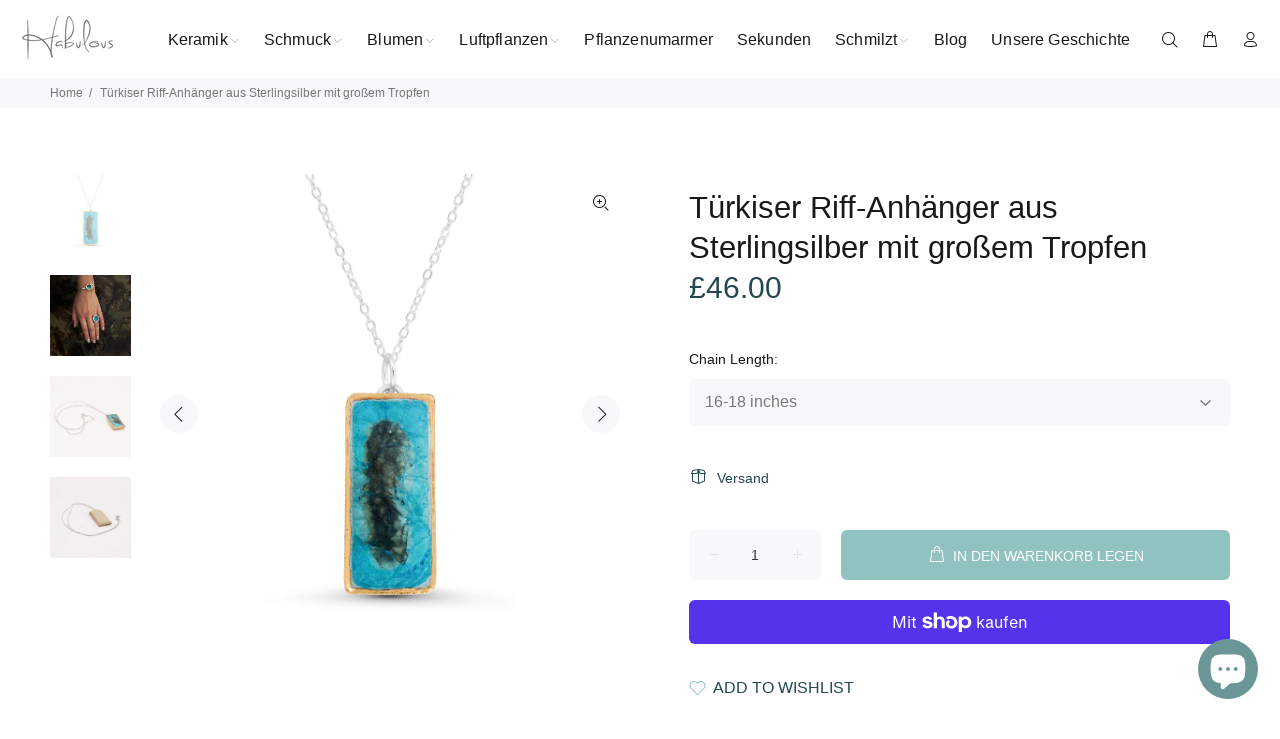

--- FILE ---
content_type: text/html; charset=utf-8
request_url: https://www.habulous.co.uk/de/products/turquoise-reef-long-sterling-silver-pendant
body_size: 57721
content:
<!doctype html>
<!--[if IE 9]> <html class="ie9 no-js" lang="de"> <![endif]-->
<!--[if (gt IE 9)|!(IE)]><!--> <html class="no-js" lang="de"> <!--<![endif]-->
<head>
  <!-- Basic page needs ================================================== -->
  <meta charset="utf-8">
  <!--[if IE]><meta http-equiv="X-UA-Compatible" content="IE=edge,chrome=1"><![endif]-->
  <meta name="viewport" content="width=device-width,initial-scale=1">
  <meta name="theme-color" content="#23484d">
  <meta name="keywords" content="Vorlage bearbeiten" />
  <meta name="author" content="p-themes">
  <link rel="canonical" href="https://www.habulous.co.uk/de/products/turquoise-reef-long-sterling-silver-pendant"><link rel="shortcut icon" href="//www.habulous.co.uk/cdn/shop/files/Habuloust-Favicon_c3e2828e-c480-404f-a255-ca3ec834732e_32x32.png?v=1627505260" type="image/png"><!-- Title and description ================================================== --><title>Türkises Riff Großer Glasanhänger Sterling Silber
&ndash; Habulous
</title><meta name="description" content="Auffälliger türkisfarbener Glasanhänger aus Sterlingsilber. Handgefertigt, um aufzufallen und Ihrem Look handwerkliches Flair und Persönlichkeit zu verleihen. Jetzt shoppen."><!-- Social meta ================================================== --><!-- /snippets/social-meta-tags.liquid -->




<meta property="og:site_name" content="Habulous">
<meta property="og:url" content="https://www.habulous.co.uk/de/products/turquoise-reef-long-sterling-silver-pendant">
<meta property="og:title" content="Türkiser Riff-Anhänger aus Sterlingsilber mit großem Tropfen">
<meta property="og:type" content="product">
<meta property="og:description" content="Auffälliger türkisfarbener Glasanhänger aus Sterlingsilber. Handgefertigt, um aufzufallen und Ihrem Look handwerkliches Flair und Persönlichkeit zu verleihen. Jetzt shoppen.">

  <meta property="og:price:amount" content="46.00">
  <meta property="og:price:currency" content="GBP">

<meta property="og:image" content="http://www.habulous.co.uk/cdn/shop/files/HABULOUS-NECKLACE-45SGRT_1024_1200x1200.jpg?v=1725875409"><meta property="og:image" content="http://www.habulous.co.uk/cdn/shop/files/RT_6_copy_1_1200x1200.jpg?v=1729159642"><meta property="og:image" content="http://www.habulous.co.uk/cdn/shop/files/45SGRTab1024_1200x1200.jpg?v=1694513727">
<meta property="og:image:secure_url" content="https://www.habulous.co.uk/cdn/shop/files/HABULOUS-NECKLACE-45SGRT_1024_1200x1200.jpg?v=1725875409"><meta property="og:image:secure_url" content="https://www.habulous.co.uk/cdn/shop/files/RT_6_copy_1_1200x1200.jpg?v=1729159642"><meta property="og:image:secure_url" content="https://www.habulous.co.uk/cdn/shop/files/45SGRTab1024_1200x1200.jpg?v=1694513727">


<meta name="twitter:card" content="summary_large_image">
<meta name="twitter:title" content="Türkiser Riff-Anhänger aus Sterlingsilber mit großem Tropfen">
<meta name="twitter:description" content="Auffälliger türkisfarbener Glasanhänger aus Sterlingsilber. Handgefertigt, um aufzufallen und Ihrem Look handwerkliches Flair und Persönlichkeit zu verleihen. Jetzt shoppen.">
<!-- Helpers ================================================== -->

  <!-- CSS ================================================== --><link href="https://fonts.googleapis.com/css?family=Besondere Elite:100,200,300,400,500,600,700,800,900" rel="stylesheet" defer>
<link href="//www.habulous.co.uk/cdn/shop/t/28/assets/theme.css?v=149124102668447030481768908828" rel="stylesheet" type="text/css" media="all" />

<script src="//www.habulous.co.uk/cdn/shop/t/28/assets/jquery.min.js?v=146653844047132007351706690878" defer="defer"></script><!-- Header hook for plugins ================================================== -->
  <script>window.performance && window.performance.mark && window.performance.mark('shopify.content_for_header.start');</script><meta name="google-site-verification" content="5p13jLpJmN2aIYSZXCJhkDAvlWYGYDA7QKjvhudtvhM">
<meta name="google-site-verification" content="5p13jLpJmN2aIYSZXCJhkDAvlWYGYDA7QKjvhudtvhM">
<meta id="shopify-digital-wallet" name="shopify-digital-wallet" content="/10323639/digital_wallets/dialog">
<meta name="shopify-checkout-api-token" content="77c0d82f3e033639c665296253e80385">
<meta id="in-context-paypal-metadata" data-shop-id="10323639" data-venmo-supported="false" data-environment="production" data-locale="de_DE" data-paypal-v4="true" data-currency="GBP">
<link rel="alternate" hreflang="x-default" href="https://www.habulous.co.uk/products/turquoise-reef-long-sterling-silver-pendant">
<link rel="alternate" hreflang="en" href="https://www.habulous.co.uk/products/turquoise-reef-long-sterling-silver-pendant">
<link rel="alternate" hreflang="fr" href="https://www.habulous.co.uk/fr/products/turquoise-reef-long-sterling-silver-pendant">
<link rel="alternate" hreflang="de" href="https://www.habulous.co.uk/de/products/turquoise-reef-long-sterling-silver-pendant">
<link rel="alternate" type="application/json+oembed" href="https://www.habulous.co.uk/de/products/turquoise-reef-long-sterling-silver-pendant.oembed">
<script async="async" src="/checkouts/internal/preloads.js?locale=de-GB"></script>
<link rel="preconnect" href="https://shop.app" crossorigin="anonymous">
<script async="async" src="https://shop.app/checkouts/internal/preloads.js?locale=de-GB&shop_id=10323639" crossorigin="anonymous"></script>
<script id="apple-pay-shop-capabilities" type="application/json">{"shopId":10323639,"countryCode":"GB","currencyCode":"GBP","merchantCapabilities":["supports3DS"],"merchantId":"gid:\/\/shopify\/Shop\/10323639","merchantName":"Habulous","requiredBillingContactFields":["postalAddress","email"],"requiredShippingContactFields":["postalAddress","email"],"shippingType":"shipping","supportedNetworks":["visa","maestro","masterCard","amex","discover","elo"],"total":{"type":"pending","label":"Habulous","amount":"1.00"},"shopifyPaymentsEnabled":true,"supportsSubscriptions":true}</script>
<script id="shopify-features" type="application/json">{"accessToken":"77c0d82f3e033639c665296253e80385","betas":["rich-media-storefront-analytics"],"domain":"www.habulous.co.uk","predictiveSearch":true,"shopId":10323639,"locale":"de"}</script>
<script>var Shopify = Shopify || {};
Shopify.shop = "habulous.myshopify.com";
Shopify.locale = "de";
Shopify.currency = {"active":"GBP","rate":"1.0"};
Shopify.country = "GB";
Shopify.theme = {"name":"Install-me-wokiee-v-2-3-2-shopify-2-0","id":122876330033,"schema_name":"Wokiee","schema_version":"2.3.2 shopify 2.0","theme_store_id":null,"role":"main"};
Shopify.theme.handle = "null";
Shopify.theme.style = {"id":null,"handle":null};
Shopify.cdnHost = "www.habulous.co.uk/cdn";
Shopify.routes = Shopify.routes || {};
Shopify.routes.root = "/de/";</script>
<script type="module">!function(o){(o.Shopify=o.Shopify||{}).modules=!0}(window);</script>
<script>!function(o){function n(){var o=[];function n(){o.push(Array.prototype.slice.apply(arguments))}return n.q=o,n}var t=o.Shopify=o.Shopify||{};t.loadFeatures=n(),t.autoloadFeatures=n()}(window);</script>
<script>
  window.ShopifyPay = window.ShopifyPay || {};
  window.ShopifyPay.apiHost = "shop.app\/pay";
  window.ShopifyPay.redirectState = null;
</script>
<script id="shop-js-analytics" type="application/json">{"pageType":"product"}</script>
<script defer="defer" async type="module" src="//www.habulous.co.uk/cdn/shopifycloud/shop-js/modules/v2/client.init-shop-cart-sync_BH0MO3MH.de.esm.js"></script>
<script defer="defer" async type="module" src="//www.habulous.co.uk/cdn/shopifycloud/shop-js/modules/v2/chunk.common_BErAfWaM.esm.js"></script>
<script defer="defer" async type="module" src="//www.habulous.co.uk/cdn/shopifycloud/shop-js/modules/v2/chunk.modal_DqzNaksh.esm.js"></script>
<script type="module">
  await import("//www.habulous.co.uk/cdn/shopifycloud/shop-js/modules/v2/client.init-shop-cart-sync_BH0MO3MH.de.esm.js");
await import("//www.habulous.co.uk/cdn/shopifycloud/shop-js/modules/v2/chunk.common_BErAfWaM.esm.js");
await import("//www.habulous.co.uk/cdn/shopifycloud/shop-js/modules/v2/chunk.modal_DqzNaksh.esm.js");

  window.Shopify.SignInWithShop?.initShopCartSync?.({"fedCMEnabled":true,"windoidEnabled":true});

</script>
<script>
  window.Shopify = window.Shopify || {};
  if (!window.Shopify.featureAssets) window.Shopify.featureAssets = {};
  window.Shopify.featureAssets['shop-js'] = {"shop-cart-sync":["modules/v2/client.shop-cart-sync__0cGp0nR.de.esm.js","modules/v2/chunk.common_BErAfWaM.esm.js","modules/v2/chunk.modal_DqzNaksh.esm.js"],"init-fed-cm":["modules/v2/client.init-fed-cm_CM6VDTst.de.esm.js","modules/v2/chunk.common_BErAfWaM.esm.js","modules/v2/chunk.modal_DqzNaksh.esm.js"],"init-shop-email-lookup-coordinator":["modules/v2/client.init-shop-email-lookup-coordinator_CBMbWck_.de.esm.js","modules/v2/chunk.common_BErAfWaM.esm.js","modules/v2/chunk.modal_DqzNaksh.esm.js"],"init-windoid":["modules/v2/client.init-windoid_BLu1c52k.de.esm.js","modules/v2/chunk.common_BErAfWaM.esm.js","modules/v2/chunk.modal_DqzNaksh.esm.js"],"shop-button":["modules/v2/client.shop-button_CA8sgLdC.de.esm.js","modules/v2/chunk.common_BErAfWaM.esm.js","modules/v2/chunk.modal_DqzNaksh.esm.js"],"shop-cash-offers":["modules/v2/client.shop-cash-offers_CtGlpQVP.de.esm.js","modules/v2/chunk.common_BErAfWaM.esm.js","modules/v2/chunk.modal_DqzNaksh.esm.js"],"shop-toast-manager":["modules/v2/client.shop-toast-manager_uf2EYvu_.de.esm.js","modules/v2/chunk.common_BErAfWaM.esm.js","modules/v2/chunk.modal_DqzNaksh.esm.js"],"init-shop-cart-sync":["modules/v2/client.init-shop-cart-sync_BH0MO3MH.de.esm.js","modules/v2/chunk.common_BErAfWaM.esm.js","modules/v2/chunk.modal_DqzNaksh.esm.js"],"init-customer-accounts-sign-up":["modules/v2/client.init-customer-accounts-sign-up_GYoAbbBa.de.esm.js","modules/v2/client.shop-login-button_BwiwRr-G.de.esm.js","modules/v2/chunk.common_BErAfWaM.esm.js","modules/v2/chunk.modal_DqzNaksh.esm.js"],"pay-button":["modules/v2/client.pay-button_Fn8OU5F0.de.esm.js","modules/v2/chunk.common_BErAfWaM.esm.js","modules/v2/chunk.modal_DqzNaksh.esm.js"],"init-customer-accounts":["modules/v2/client.init-customer-accounts_hH0NE_bx.de.esm.js","modules/v2/client.shop-login-button_BwiwRr-G.de.esm.js","modules/v2/chunk.common_BErAfWaM.esm.js","modules/v2/chunk.modal_DqzNaksh.esm.js"],"avatar":["modules/v2/client.avatar_BTnouDA3.de.esm.js"],"init-shop-for-new-customer-accounts":["modules/v2/client.init-shop-for-new-customer-accounts_iGaU0q4U.de.esm.js","modules/v2/client.shop-login-button_BwiwRr-G.de.esm.js","modules/v2/chunk.common_BErAfWaM.esm.js","modules/v2/chunk.modal_DqzNaksh.esm.js"],"shop-follow-button":["modules/v2/client.shop-follow-button_DfZt4rU7.de.esm.js","modules/v2/chunk.common_BErAfWaM.esm.js","modules/v2/chunk.modal_DqzNaksh.esm.js"],"checkout-modal":["modules/v2/client.checkout-modal_BkbVv7me.de.esm.js","modules/v2/chunk.common_BErAfWaM.esm.js","modules/v2/chunk.modal_DqzNaksh.esm.js"],"shop-login-button":["modules/v2/client.shop-login-button_BwiwRr-G.de.esm.js","modules/v2/chunk.common_BErAfWaM.esm.js","modules/v2/chunk.modal_DqzNaksh.esm.js"],"lead-capture":["modules/v2/client.lead-capture_uTCHmOe0.de.esm.js","modules/v2/chunk.common_BErAfWaM.esm.js","modules/v2/chunk.modal_DqzNaksh.esm.js"],"shop-login":["modules/v2/client.shop-login_DZ2U4X68.de.esm.js","modules/v2/chunk.common_BErAfWaM.esm.js","modules/v2/chunk.modal_DqzNaksh.esm.js"],"payment-terms":["modules/v2/client.payment-terms_ARjsA2tN.de.esm.js","modules/v2/chunk.common_BErAfWaM.esm.js","modules/v2/chunk.modal_DqzNaksh.esm.js"]};
</script>
<script>(function() {
  var isLoaded = false;
  function asyncLoad() {
    if (isLoaded) return;
    isLoaded = true;
    var urls = ["https:\/\/chimpstatic.com\/mcjs-connected\/js\/users\/b727cc18252cb0591bc4bd8f9\/ba8ddab25d3c639a979d579df.js?shop=habulous.myshopify.com","https:\/\/ecommplugins-scripts.trustpilot.com\/v2.1\/js\/header.min.js?settings=eyJrZXkiOiJrbm1IT2k1VEE0UTNnYUVSIiwicyI6InNrdSJ9\u0026shop=habulous.myshopify.com","https:\/\/ecommplugins-trustboxsettings.trustpilot.com\/habulous.myshopify.com.js?settings=1754028476703\u0026shop=habulous.myshopify.com","https:\/\/widget.trustpilot.com\/bootstrap\/v5\/tp.widget.sync.bootstrap.min.js?shop=habulous.myshopify.com","https:\/\/widget.trustpilot.com\/bootstrap\/v5\/tp.widget.sync.bootstrap.min.js?shop=habulous.myshopify.com","https:\/\/platform-api.sharethis.com\/js\/sharethis.js?shop=habulous.myshopify.com#property=65d615e6c0be3b0019eaeef0\u0026product=inline-share-buttons\u0026source=inline-share-buttons-shopify\u0026ver=1709130079","https:\/\/cdn.hextom.com\/js\/quickannouncementbar.js?shop=habulous.myshopify.com","https:\/\/ecommplugins-scripts.trustpilot.com\/v2.1\/js\/success.min.js?settings=eyJrZXkiOiJrbm1IT2k1VEE0UTNnYUVSIiwicyI6InNrdSIsInQiOlsib3JkZXJzL2Z1bGZpbGxlZCJdLCJ2IjoiIiwiYSI6IiJ9\u0026shop=habulous.myshopify.com","https:\/\/ecommplugins-scripts.trustpilot.com\/v2.1\/js\/success.min.js?settings=eyJrZXkiOiJrbm1IT2k1VEE0UTNnYUVSIiwicyI6InNrdSIsInQiOlsib3JkZXJzL2Z1bGZpbGxlZCJdLCJ2IjoiIiwiYSI6IiJ9\u0026shop=habulous.myshopify.com"];
    for (var i = 0; i < urls.length; i++) {
      var s = document.createElement('script');
      s.type = 'text/javascript';
      s.async = true;
      s.src = urls[i];
      var x = document.getElementsByTagName('script')[0];
      x.parentNode.insertBefore(s, x);
    }
  };
  if(window.attachEvent) {
    window.attachEvent('onload', asyncLoad);
  } else {
    window.addEventListener('load', asyncLoad, false);
  }
})();</script>
<script id="__st">var __st={"a":10323639,"offset":0,"reqid":"14f8f2c7-35b5-48d5-9d5b-cb88868ba10d-1770025308","pageurl":"www.habulous.co.uk\/de\/products\/turquoise-reef-long-sterling-silver-pendant","u":"379e177843da","p":"product","rtyp":"product","rid":6753791246385};</script>
<script>window.ShopifyPaypalV4VisibilityTracking = true;</script>
<script id="captcha-bootstrap">!function(){'use strict';const t='contact',e='account',n='new_comment',o=[[t,t],['blogs',n],['comments',n],[t,'customer']],c=[[e,'customer_login'],[e,'guest_login'],[e,'recover_customer_password'],[e,'create_customer']],r=t=>t.map((([t,e])=>`form[action*='/${t}']:not([data-nocaptcha='true']) input[name='form_type'][value='${e}']`)).join(','),a=t=>()=>t?[...document.querySelectorAll(t)].map((t=>t.form)):[];function s(){const t=[...o],e=r(t);return a(e)}const i='password',u='form_key',d=['recaptcha-v3-token','g-recaptcha-response','h-captcha-response',i],f=()=>{try{return window.sessionStorage}catch{return}},m='__shopify_v',_=t=>t.elements[u];function p(t,e,n=!1){try{const o=window.sessionStorage,c=JSON.parse(o.getItem(e)),{data:r}=function(t){const{data:e,action:n}=t;return t[m]||n?{data:e,action:n}:{data:t,action:n}}(c);for(const[e,n]of Object.entries(r))t.elements[e]&&(t.elements[e].value=n);n&&o.removeItem(e)}catch(o){console.error('form repopulation failed',{error:o})}}const l='form_type',E='cptcha';function T(t){t.dataset[E]=!0}const w=window,h=w.document,L='Shopify',v='ce_forms',y='captcha';let A=!1;((t,e)=>{const n=(g='f06e6c50-85a8-45c8-87d0-21a2b65856fe',I='https://cdn.shopify.com/shopifycloud/storefront-forms-hcaptcha/ce_storefront_forms_captcha_hcaptcha.v1.5.2.iife.js',D={infoText:'Durch hCaptcha geschützt',privacyText:'Datenschutz',termsText:'Allgemeine Geschäftsbedingungen'},(t,e,n)=>{const o=w[L][v],c=o.bindForm;if(c)return c(t,g,e,D).then(n);var r;o.q.push([[t,g,e,D],n]),r=I,A||(h.body.append(Object.assign(h.createElement('script'),{id:'captcha-provider',async:!0,src:r})),A=!0)});var g,I,D;w[L]=w[L]||{},w[L][v]=w[L][v]||{},w[L][v].q=[],w[L][y]=w[L][y]||{},w[L][y].protect=function(t,e){n(t,void 0,e),T(t)},Object.freeze(w[L][y]),function(t,e,n,w,h,L){const[v,y,A,g]=function(t,e,n){const i=e?o:[],u=t?c:[],d=[...i,...u],f=r(d),m=r(i),_=r(d.filter((([t,e])=>n.includes(e))));return[a(f),a(m),a(_),s()]}(w,h,L),I=t=>{const e=t.target;return e instanceof HTMLFormElement?e:e&&e.form},D=t=>v().includes(t);t.addEventListener('submit',(t=>{const e=I(t);if(!e)return;const n=D(e)&&!e.dataset.hcaptchaBound&&!e.dataset.recaptchaBound,o=_(e),c=g().includes(e)&&(!o||!o.value);(n||c)&&t.preventDefault(),c&&!n&&(function(t){try{if(!f())return;!function(t){const e=f();if(!e)return;const n=_(t);if(!n)return;const o=n.value;o&&e.removeItem(o)}(t);const e=Array.from(Array(32),(()=>Math.random().toString(36)[2])).join('');!function(t,e){_(t)||t.append(Object.assign(document.createElement('input'),{type:'hidden',name:u})),t.elements[u].value=e}(t,e),function(t,e){const n=f();if(!n)return;const o=[...t.querySelectorAll(`input[type='${i}']`)].map((({name:t})=>t)),c=[...d,...o],r={};for(const[a,s]of new FormData(t).entries())c.includes(a)||(r[a]=s);n.setItem(e,JSON.stringify({[m]:1,action:t.action,data:r}))}(t,e)}catch(e){console.error('failed to persist form',e)}}(e),e.submit())}));const S=(t,e)=>{t&&!t.dataset[E]&&(n(t,e.some((e=>e===t))),T(t))};for(const o of['focusin','change'])t.addEventListener(o,(t=>{const e=I(t);D(e)&&S(e,y())}));const B=e.get('form_key'),M=e.get(l),P=B&&M;t.addEventListener('DOMContentLoaded',(()=>{const t=y();if(P)for(const e of t)e.elements[l].value===M&&p(e,B);[...new Set([...A(),...v().filter((t=>'true'===t.dataset.shopifyCaptcha))])].forEach((e=>S(e,t)))}))}(h,new URLSearchParams(w.location.search),n,t,e,['guest_login'])})(!0,!0)}();</script>
<script integrity="sha256-4kQ18oKyAcykRKYeNunJcIwy7WH5gtpwJnB7kiuLZ1E=" data-source-attribution="shopify.loadfeatures" defer="defer" src="//www.habulous.co.uk/cdn/shopifycloud/storefront/assets/storefront/load_feature-a0a9edcb.js" crossorigin="anonymous"></script>
<script crossorigin="anonymous" defer="defer" src="//www.habulous.co.uk/cdn/shopifycloud/storefront/assets/shopify_pay/storefront-65b4c6d7.js?v=20250812"></script>
<script data-source-attribution="shopify.dynamic_checkout.dynamic.init">var Shopify=Shopify||{};Shopify.PaymentButton=Shopify.PaymentButton||{isStorefrontPortableWallets:!0,init:function(){window.Shopify.PaymentButton.init=function(){};var t=document.createElement("script");t.src="https://www.habulous.co.uk/cdn/shopifycloud/portable-wallets/latest/portable-wallets.de.js",t.type="module",document.head.appendChild(t)}};
</script>
<script data-source-attribution="shopify.dynamic_checkout.buyer_consent">
  function portableWalletsHideBuyerConsent(e){var t=document.getElementById("shopify-buyer-consent"),n=document.getElementById("shopify-subscription-policy-button");t&&n&&(t.classList.add("hidden"),t.setAttribute("aria-hidden","true"),n.removeEventListener("click",e))}function portableWalletsShowBuyerConsent(e){var t=document.getElementById("shopify-buyer-consent"),n=document.getElementById("shopify-subscription-policy-button");t&&n&&(t.classList.remove("hidden"),t.removeAttribute("aria-hidden"),n.addEventListener("click",e))}window.Shopify?.PaymentButton&&(window.Shopify.PaymentButton.hideBuyerConsent=portableWalletsHideBuyerConsent,window.Shopify.PaymentButton.showBuyerConsent=portableWalletsShowBuyerConsent);
</script>
<script>
  function portableWalletsCleanup(e){e&&e.src&&console.error("Failed to load portable wallets script "+e.src);var t=document.querySelectorAll("shopify-accelerated-checkout .shopify-payment-button__skeleton, shopify-accelerated-checkout-cart .wallet-cart-button__skeleton"),e=document.getElementById("shopify-buyer-consent");for(let e=0;e<t.length;e++)t[e].remove();e&&e.remove()}function portableWalletsNotLoadedAsModule(e){e instanceof ErrorEvent&&"string"==typeof e.message&&e.message.includes("import.meta")&&"string"==typeof e.filename&&e.filename.includes("portable-wallets")&&(window.removeEventListener("error",portableWalletsNotLoadedAsModule),window.Shopify.PaymentButton.failedToLoad=e,"loading"===document.readyState?document.addEventListener("DOMContentLoaded",window.Shopify.PaymentButton.init):window.Shopify.PaymentButton.init())}window.addEventListener("error",portableWalletsNotLoadedAsModule);
</script>

<script type="module" src="https://www.habulous.co.uk/cdn/shopifycloud/portable-wallets/latest/portable-wallets.de.js" onError="portableWalletsCleanup(this)" crossorigin="anonymous"></script>
<script nomodule>
  document.addEventListener("DOMContentLoaded", portableWalletsCleanup);
</script>

<script id='scb4127' type='text/javascript' async='' src='https://www.habulous.co.uk/cdn/shopifycloud/privacy-banner/storefront-banner.js'></script><link id="shopify-accelerated-checkout-styles" rel="stylesheet" media="screen" href="https://www.habulous.co.uk/cdn/shopifycloud/portable-wallets/latest/accelerated-checkout-backwards-compat.css" crossorigin="anonymous">
<style id="shopify-accelerated-checkout-cart">
        #shopify-buyer-consent {
  margin-top: 1em;
  display: inline-block;
  width: 100%;
}

#shopify-buyer-consent.hidden {
  display: none;
}

#shopify-subscription-policy-button {
  background: none;
  border: none;
  padding: 0;
  text-decoration: underline;
  font-size: inherit;
  cursor: pointer;
}

#shopify-subscription-policy-button::before {
  box-shadow: none;
}

      </style>
<script id="sections-script" data-sections="promo-fixed" defer="defer" src="//www.habulous.co.uk/cdn/shop/t/28/compiled_assets/scripts.js?v=5640"></script>
<script>window.performance && window.performance.mark && window.performance.mark('shopify.content_for_header.end');</script>
  <!-- /Header hook for plugins ================================================== --><style>
    .tt-flbtn.disabled{
    opacity: 0.3;
    }
  </style>
<script type="text/javascript">
  window.Pop = window.Pop || {};
  window.Pop.common = window.Pop.common || {};
  window.Pop.common.shop = {
    permanent_domain: 'habulous.myshopify.com',
    currency: "GBP",
    money_format: "£{{amount}}",
    id: 10323639
  };
  

  window.Pop.common.template = 'product';
  window.Pop.common.cart = {};
  window.Pop.common.vapid_public_key = "BJuXCmrtTK335SuczdNVYrGVtP_WXn4jImChm49st7K7z7e8gxSZUKk4DhUpk8j2Xpiw5G4-ylNbMKLlKkUEU98=";
  window.Pop.global_config = {"asset_urls":{"loy":{},"rev":{},"pu":{"init_js":null},"widgets":{"init_js":"https:\/\/cdn.shopify.com\/s\/files\/1\/0194\/1736\/6592\/t\/1\/assets\/ba_widget_init.js?v=1728041536","modal_js":"https:\/\/cdn.shopify.com\/s\/files\/1\/0194\/1736\/6592\/t\/1\/assets\/ba_widget_modal.js?v=1728041538","modal_css":"https:\/\/cdn.shopify.com\/s\/files\/1\/0194\/1736\/6592\/t\/1\/assets\/ba_widget_modal.css?v=1654723622"},"forms":{},"global":{"helper_js":"https:\/\/cdn.shopify.com\/s\/files\/1\/0194\/1736\/6592\/t\/1\/assets\/ba_pop_tracking.js?v=1704919189"}},"proxy_paths":{"pop":"\/apps\/ba-pop","app_metrics":"\/apps\/ba-pop\/app_metrics","push_subscription":"\/apps\/ba-pop\/push"},"aat":["pop"],"pv":false,"sts":false,"bam":true,"batc":true,"base_money_format":"£{{amount}}","online_store_version":2,"loy_js_api_enabled":false,"shop":{"id":10323639,"name":"Habulous","domain":"www.habulous.co.uk"}};
  window.Pop.widgets_config = {"id":67965,"active":true,"frequency_limit_amount":2,"frequency_limit_time_unit":"days","background_image":{"position":"left","widget_background_preview_url":"blob:https:\/\/marketing.rivo.io\/943f78db-f88a-4d88-a6eb-6156952396be"},"initial_state":{"body":"Join our mailing list to receive your discount","title":"10% Off Your Order","cta_text":"Submit","show_email":"true","action_text":"Saving...","footer_text":"Offer limited to first order only. You can opt out at any time.","dismiss_text":"No Thanks I'll Miss Out","email_placeholder":"Email Address","phone_placeholder":"Phone Number"},"success_state":{"body":"Thanks for subscribing. Here's your code.","title":"Welcome!","cta_text":"Let's go shopping","cta_action":"dismiss","redirect_url":"","open_url_new_tab":"false"},"closed_state":{"action":"close_widget","font_size":"20","action_text":"GET 10% OFF","display_offset":"300","display_position":"left"},"error_state":{"submit_error":"Sorry, please try again later","invalid_email":"Please enter a valid email address!","error_subscribing":"Error subscribing, try again later","already_registered":"You have already registered","invalid_phone_number":"Please enter valid phone number!"},"trigger":{"action":"on_timer","delay_in_seconds":"5"},"colors":{"link_color":"#4FC3F7","sticky_bar_bg":"#C62828","cta_font_color":"#fff","body_font_color":"#555555","sticky_bar_text":"#fff","background_color":"#bbdefb","error_text_color":"#ff2626","title_font_color":"#555555","footer_font_color":"#555555","dismiss_font_color":"#909090","cta_background_color":"#ffa726","sticky_coupon_bar_bg":"#286ef8","error_text_background":"","sticky_coupon_bar_text":"#fff"},"sticky_coupon_bar":{"enabled":"false","message":"Don't forget to use your code"},"display_style":{"font":"Georgia","size":"regular","align":"right"},"dismissable":true,"has_background":true,"opt_in_channels":["email"],"rules":[],"widget_css":".powered_by_rivo{\n  display: block;\n}\n.ba_widget_main_design {\n  background: #bbdefb;\n}\n.ba_widget_content{text-align: right}\n.ba_widget_parent{\n  font-family: Georgia;\n}\n.ba_widget_parent.background{\n}\n.ba_widget_left_content{\n  background-image: url(\"https:\/\/d15d3imw3mjndz.cloudfront.net\/97n8e0pmecjs3s555st5brv6ep3n\");\n}\n.ba_widget_right_content{\n}\n#ba_widget_cta_button:disabled{\n  background: #ffa726cc;\n}\n#ba_widget_cta_button{\n  background: #ffa726;\n  color: #fff;\n}\n#ba_widget_cta_button:after {\n  background: #ffa726e0;\n}\n.ba_initial_state_title, .ba_success_state_title{\n  color: #555555;\n}\n.ba_initial_state_body, .ba_success_state_body{\n  color: #555555;\n}\n.ba_initial_state_dismiss_text{\n  color: #909090;\n}\n.ba_initial_state_footer_text, .ba_initial_state_sms_agreement{\n  color: #555555;\n}\n.ba_widget_error{\n  color: #ff2626;\n  background: ;\n}\n.ba_link_color{\n  color: #4FC3F7;\n}\n","custom_css":null,"logo":null};
</script>


<script type="text/javascript">
  

  (function() {
    //Global snippet for Email Popups
    //this is updated automatically - do not edit manually.
    document.addEventListener('DOMContentLoaded', function() {
      function loadScript(src, defer, done) {
        var js = document.createElement('script');
        js.src = src;
        js.defer = defer;
        js.onload = function(){done();};
        js.onerror = function(){
          done(new Error('Failed to load script ' + src));
        };
        document.head.appendChild(js);
      }

      function browserSupportsAllFeatures() {
        return window.Promise && window.fetch && window.Symbol;
      }

      if (browserSupportsAllFeatures()) {
        main();
      } else {
        loadScript('https://polyfill-fastly.net/v3/polyfill.min.js?features=Promise,fetch', true, main);
      }

      function loadAppScripts(){
        const popAppEmbedEnabled = document.getElementById("pop-app-embed-init");

        if (window.Pop.global_config.aat.includes("pop") && !popAppEmbedEnabled){
          loadScript(window.Pop.global_config.asset_urls.widgets.init_js, true, function(){});
        }
      }

      function main(err) {
        loadScript(window.Pop.global_config.asset_urls.global.helper_js, false, loadAppScripts);
      }
    });
  })();
</script>

<!-- BEGIN app block: shopify://apps/lai-product-reviews/blocks/appBlockEmbed/cad3c6c6-329e-4416-ba74-b79359b5b6e1 -->
<script>
    function getUrlParameterExt(sParam) {
        let sPageURL = window.location.search.substring(1);
        let sURLVariables= sPageURL.split('&');
        let sParameterName;
        let i;
        for (i = 0; i < sURLVariables.length; i++) {
            sParameterName = sURLVariables[i].split('=');

            if (sParameterName[0] === sParam) {
                return sParameterName[1] === undefined ? true : decodeURIComponent(reFixParamUrlFromMailExt(sParameterName[1]));
            }
        }
    };
    function reFixParamUrlFromMailExt(value) {
        return value ? value.replace(/\+/g, ' ') : value;
    };
    var scmCustomDataExt= {};
    if(getUrlParameterExt('lai-test') == '1'){
        scmCustomDataExt= {
            'cdn' : 'https://reviews-importer.test',
            'minJs' : false
        }
        var laiScriptTagGlobal =  {
            "url" : "https://reviews-importer.test/js/frontend/version-14/reviews-scripttag.js?version=4"
        };
    }
</script>
<!-- BEGIN app snippet: lang --><script>
    var scmCustomData = (typeof scmCustomData == "undefined" || scmCustomData == null) ? null : scmCustomData;
    var scmLanguage = (typeof scmLanguage == "undefined" || scmLanguage == null) ? `
  {
    "box_reviews": {
      "title_info": "Kundenbewertungen",
      "average_info": "von 5",
      "before_number": "Bezogen auf",
      "after_number": " Bewertungen",
      "all_reviews": "Alle Bewertungen",
        "highlight_tab": "Bewertungen für andere Produkte",
      "reviews_tab": "Rezensionen"
    },
    "box_write": {
      "title_write": "Eine Rezension schreiben",
      "before_star": "Deine Bewertung",
      "input_name": "Ihren Namen",
      "input_email": "Deine E-Mail",
      "input_text_area": "Geben Sie hier Ihr Feedback ein",
      "input_photo": "Foto hinzufügen",
      "button_write": "Bewertung abschicken",
      "write_cancel": "Stornieren",
      "message_error_character": "Bitte ersetzen Sie das Zeichen „&lt;,&gt;“ durch das entsprechende Zeichen",
      "message_error_file_upload": "Bitte laden Sie eine Datei hoch, die kleiner als 4 MB ist.",
      "message_error_video_upload": "Bitte laden Sie eine Videodatei hoch, die kleiner als 50 MB ist",
      "message_error_type_media_upload": "Diese Datei wird nicht unterstützt.",
      "message_success": "Danke schön!",
      "message_fail": "Erfolglos übermittelt!",
       "purchase_to_leave_reviews": "Bitte tätigen Sie einen Kauf über diese E-Mail-Adresse, um uns Bewertungen zu hinterlassen.",
      "log_in_to_leave_reviews": "Bitte melden Sie sich bei einem Konto an, um uns Bewertungen zu hinterlassen.",
      "purchase_to_a_specific_product": "Bitte kaufen Sie dieses Produkt über diese E-Mail-Adresse, um uns Bewertungen zu hinterlassen."
    },
    "reviews_list": {
      "view_product": "Siehe Produkt",
      "read_more": "Weiterlesen",
      "helpful": "Translation missing: de.smart_aliexpress_review.reviews_list.helpful",
      "reply": "antwortete",
      "button_load_more": "Mehr laden",
      "purchased": "Gekauft"
    },
    "sort_box" : {
        "reviews": "Bewertungen sortieren",
        "content": "Nach Inhalt sortieren",
        "pictures": "Nach Foto sortieren",
        "date": "Nach Datum sortieren",
        "rating": "Nach Tarif sortieren"
    },
    "empty_page" : {
        "title": "Kundenbewertungen",
        "des": "Für dieses Produkt gibt es keine Bewertung. Seien Sie der Erste, der es bewertet"
    },
    "thank_you" : {
        "title": "Ihre Bewertung wurde übermittelt!",
        "des": "Diese Nachricht wird nach 8 Sekunden automatisch geschlossen."
    },
    "discount": {
      "title": "Verwenden Sie den folgenden Rabattcode für {{discount_value}} Rabatt auf Ihren nächsten Einkauf",
      "des": "Wir versenden es auch per E-Mail",
      "action": "Weitermachen",
      "badge": "Erhalten Sie einen Rabatt von {{discount_value}}",
      "coupon_waiting_message": "Vielen Dank, dass Sie unser Produkt bewertet haben. Der Rabattcode wird Ihnen per E-Mail zugesandt, sobald die Bewertung genehmigt wurde.",
      "photo": "Laden Sie Fotobewertungen hoch, um sofort {{discount_value}} Rabatt zu erhalten!"
    },
    "qa": {
        "qaAnswerField": "Deine Antwort",
        "qaQuestionField": "Ihre Frage",
        "qaTitle": "Fragen",
        "qaFormTitle": "Stelle eine Frage",
        "qaQuestionTitle": "Frage:",
        "qaAnswerTitle": "Antwort:",
        "qaStoreOwnerBadge": "Ladenbesitzer",
        "qaPastBuyerBadge": "Ehemaliger Kunde",
        "qaSuccessMessage": "Danke schön!",
        "qaFailMessage": "Erfolglos übermittelt!",
        "qaAskQuestionBtn": "Stelle eine Frage",
        "qaSubmitQuestionBtn": "Frage abschicken",
        "qaSubmitAnswerBtn": "Antwort einreichen",
        "qaReplyBtn": "Antwort",
        "qaLoadMoreAnswerBtn": "Weitere Antworten anzeigen"
    }
  }` : scmLanguage;
</script><!-- END app snippet -->
<!-- BEGIN app snippet: appBlockEmbedVersion14 --><meta id="scm-reviews-shopSetting" data-shop='{"hasCssCustom":false,"starColor":"#90c2c0","starStyle":"star","textPrimary":"#1f2021","textSecondary":"#a3a3a3","font":"Poppins","width":"1140px","reviewBg":"#ffffff","sort":"date","jsonLd":true,"itemPerLoad":5,"showVote":false,"voteColor":"#90c2c0","header_headerQuickLayout":"default-2","header_showStatistic":true,"header_avgRatingShape":"square","header_avgRatingColor":"#90c2c0","header_starArrange":"vertical","header_writeReviewBtnShape":"square","header_writeReviewBtnColor":"#90c2c0","header_writeReviewBtnTextColor":"#ffffff","header_submitBtnShape":"square","header_submitBtnColor":"#90c2c0","header_submitBtnTextColor":"#ffffff","header_reviewForm":false,"header_reviewFormat":"toggle","body_customerName":"full","body_customerAvatarShape":"round","body_customerAvatarDisplay":"text","body_verifyBadge":true,"body_verifyBadgeColor":"#90c2c0","body_showFlag":true,"body_flag":"retangle","body_layout":"grid","body_bodyQuickLayout":"default-2","body_reviewPhoto":true,"body_date":true,"body_dateFormat":"dd-MM-yyyy","body_contentAlign":"left","body_bgReview":"#ffffff","lazyLoad":false,"isLimitContent":false,"limitContentCharacters":500,"highlightTabEnabled":false,"paginationType":"load-more","show_2_widget":true,"custom":false,"twoColumnsOnMobile":true,"hiddenNoneReviews":false,"useAutoRTL":true,"starRating_color":"#FDCC0D","starRating_SingularReview":"{{n}} review","starRating_PluralReview":"{{n}} reviews","starRating_EmptyReview":"No review","starRating_showText":false,"starRating_hideIfNoReviews":true,"showHiddenStar":"0","popSetting":{"state":false,"source":[],"clickType":"product","clickValue":"","rating":5,"photo":false,"content":false,"initialDelay":10,"delayBetween":10,"displayTime":5,"maxPopups":5,"repeatAfter":10,"pages":[],"position":"bottom-left","format":"horizontal","backgroundType":"solid","backgroundValue":"#5b69c3","starColor":"#fc9d01","showDate":true,"textFont":"Nunito Sans","textColor":"#ffffff","hideMobile":false},"popEnabled":false,"homepage_type":"testimonial","homepage_layout":"grid","homepage_slider":true,"homepage_desktopItems":2,"homepage_smallDesktopItems":2,"homepage_tabletItems":1,"homepage_mobileItems":1,"homepage_autoSlider":true,"homepage_delaySlider":"4000","showSubmitImage":false,"checkSortReview":false,"canUseReviewPerLoad":false,"videosPerReview":false,"videoEnabled":false,"shopPlan":{"grid":true,"testimonial":false,"gallery":false,"cardCarousel":false,"highlight":false,"pop":false},"discountEnabled":false,"discountValue":"15%","loginRequireEnabled":false,"orderRequireEnabled":false,"orderProductRequireEnabled":false,"version":244,"minJs":true,"versionLiquid":"14","hostServer":"https:\/\/store.laireviews.com","hostLoadMore":"https:\/\/store.laireviews.com","host":"https:\/\/d1bu6z2uxfnay3.cloudfront.net","versionUpdate":"20241218062606","last_updated":false,"maxUploadFileSize":2,"showWatermark":false,"widgets":{"grid":{"layout":"default-2","itemPerLoadLayout":10,"source":"homePage"},"cardCarousel":{"layout":"default-2","source":"homePage","delay":"4000","auto_run":true},"testimonial":{"source":"homePage","delay":"4000","auto_run":true},"gallery":{"source":"happyPage"}},"groups":{"happyPage":{"default":false,"includePhoto":false,"includeContent":false,"enabled":true},"homePage":{"default":false,"includePhoto":false,"includeContent":false,"enabled":true},"highlightProductPage":{"default":true,"includePhoto":false,"includeContent":false,"enabled":false}},"customForms":[]}' data-qa-setting='{"qaEnabled":false,"qaIsOnlyShopCanAnswer":false,"qaStoreOwnerName":"Store owner","qaAnswersPerLoad":3,"qaQuestionsPerLoad":3,"qaAnswerCardBgColor":"#f6f6f6","qaPastBuyerBadgeColor":"#333333","qaStoreOwnerBadgeColor":"#8","qaAnswerCardLeftBorderColor":"#e5e5e5","qaAnswerCardLeftBorderWidth":"5px"}'>
<script>
    var dataShop=[];
    
        dataShop[`languages`]= `{"en":{"locale":"en","value":{"smartify_reviews_app_text":{"sort_box":{"date":"Sort by date","content":"Sort by content","reviews":"Sort reviews","pictures":"Sort by photo","rating":"Sort by rate"},"box_write":{"input_name":"Your name","before_star":"Your rating","input_email":"Your email","input_photo":"Add photo","title_write":"Write a review","button_write":"Submit review","message_fail":"Submitted unsuccessfully!","write_cancel":"Cancel","input_text_area":"Enter your feedback here","message_success":"Thank you!","message_error_character":"Please replace the '\u003c,\u003e' character with the equivalent character","message_error_file_upload":"Please upload a file smaller than 4MB.","message_error_video_upload":"Please upload a video file smaller than 50MB","message_error_type_media_upload":"Not support this file.","purchase_to_leave_reviews":"Please make a purchase by this email address to leave us reviews.","log_in_to_leave_reviews":"Please login to an account to leave us reviews.","purchase_to_a_specific_product":"Please make a purchase for this product by this email address to leave us reviews."},"thank_you":{"des":"This message will automatically close in 8 seconds.","title":"Your review has been submitted!"},"empty_page":{"des":"This product has no review. Be the first one to review it","title":"Customer reviews"},"box_reviews":{"title_info":"Customer reviews","all_reviews":"All reviews","after_number":"reviews","average_info":"out of 5","before_number":"Based on","highlight_tab":"Reviews for other products","reviews_tab":"Reviews"},"reviews_list":{"reply":"replied","read_more":"Read more","view_product":"See product","button_load_more":"Load more","purchased":"Purchased"},"discount":{"action":"Continue","badge":"Get discount {{discount_value}} off","des":"We'll also send it by email","photo":"Upload photo reviews to get {{discount_value}} off discount instantly!","title":"Use the following discount code for {{discount_value}} off your next purchase","coupon_waiting_message":"Thank you for reviewing our product. The discount code will be sent to your email once the review is approved."},"qa":{"qaAnswerField":"Your answer","qaQuestionField":"Your question","qaTitle":"Questions","qaFormTitle":"Ask a question","qaQuestionTitle":"Question:","qaAnswerTitle":"Answer:","qaStoreOwnerBadge":"Store owner","qaPastBuyerBadge":"Past customer","qaSuccessMessage":"Thank you!","qaFailMessage":"Submitted unsuccessfully!","qaAskQuestionBtn":"Ask a question","qaSubmitQuestionBtn":"Submit question","qaSubmitAnswerBtn":"Submit answer","qaReplyBtn":"Reply","qaLoadMoreAnswerBtn":"See more answers"}}},"active":true}}`;
    
        dataShop[`qaSetting`]= `{"qaEnabled":false,"qaIsOnlyShopCanAnswer":false,"qaStoreOwnerName":"Store owner","qaAnswersPerLoad":3,"qaQuestionsPerLoad":3,"qaAnswerCardBgColor":"#f6f6f6","qaPastBuyerBadgeColor":"#333333","qaStoreOwnerBadgeColor":"#8","qaAnswerCardLeftBorderColor":"#e5e5e5","qaAnswerCardLeftBorderWidth":"5px"}`;
    
        dataShop[`reviews_happyPage`]= `"[base64]"`;
    
        dataShop[`reviews_homePage`]= `"[base64]"`;
    
        dataShop[`shop_info_setting`]= `{"hasCssCustom":false,"starColor":"#90c2c0","starStyle":"star","textPrimary":"#1f2021","textSecondary":"#a3a3a3","font":"Poppins","width":"1140px","reviewBg":"#ffffff","sort":"date","jsonLd":true,"itemPerLoad":5,"showVote":false,"voteColor":"#90c2c0","header_headerQuickLayout":"default-2","header_showStatistic":true,"header_avgRatingShape":"square","header_avgRatingColor":"#90c2c0","header_starArrange":"vertical","header_writeReviewBtnShape":"square","header_writeReviewBtnColor":"#90c2c0","header_writeReviewBtnTextColor":"#ffffff","header_submitBtnShape":"square","header_submitBtnColor":"#90c2c0","header_submitBtnTextColor":"#ffffff","header_reviewForm":false,"header_reviewFormat":"toggle","body_customerName":"full","body_customerAvatarShape":"round","body_customerAvatarDisplay":"text","body_verifyBadge":true,"body_verifyBadgeColor":"#90c2c0","body_showFlag":true,"body_flag":"retangle","body_layout":"grid","body_bodyQuickLayout":"default-2","body_reviewPhoto":true,"body_date":true,"body_dateFormat":"dd-MM-yyyy","body_contentAlign":"left","body_bgReview":"#ffffff","lazyLoad":false,"isLimitContent":false,"limitContentCharacters":500,"highlightTabEnabled":false,"paginationType":"load-more","show_2_widget":true,"custom":false,"twoColumnsOnMobile":true,"hiddenNoneReviews":false,"useAutoRTL":true,"starRating_color":"#FDCC0D","starRating_SingularReview":"{{n}} review","starRating_PluralReview":"{{n}} reviews","starRating_EmptyReview":"No review","starRating_showText":false,"starRating_hideIfNoReviews":true,"showHiddenStar":"0","popSetting":{"state":false,"source":[],"clickType":"product","clickValue":"","rating":5,"photo":false,"content":false,"initialDelay":10,"delayBetween":10,"displayTime":5,"maxPopups":5,"repeatAfter":10,"pages":[],"position":"bottom-left","format":"horizontal","backgroundType":"solid","backgroundValue":"#5b69c3","starColor":"#fc9d01","showDate":true,"textFont":"Nunito Sans","textColor":"#ffffff","hideMobile":false},"popEnabled":false,"homepage_type":"testimonial","homepage_layout":"grid","homepage_slider":true,"homepage_desktopItems":2,"homepage_smallDesktopItems":2,"homepage_tabletItems":1,"homepage_mobileItems":1,"homepage_autoSlider":true,"homepage_delaySlider":"4000","showSubmitImage":false,"checkSortReview":false,"canUseReviewPerLoad":false,"videosPerReview":false,"videoEnabled":false,"shopPlan":{"grid":true,"testimonial":false,"gallery":false,"cardCarousel":false,"highlight":false,"pop":false},"discountEnabled":false,"discountValue":"15%","loginRequireEnabled":false,"orderRequireEnabled":false,"orderProductRequireEnabled":false,"version":244,"minJs":true,"versionLiquid":"14","hostServer":"https:\/\/store.laireviews.com","hostLoadMore":"https:\/\/store.laireviews.com","host":"https:\/\/d1bu6z2uxfnay3.cloudfront.net","versionUpdate":"20241218062606","last_updated":false,"maxUploadFileSize":2,"showWatermark":false,"widgets":{"grid":{"layout":"default-2","itemPerLoadLayout":10,"source":"homePage"},"cardCarousel":{"layout":"default-2","source":"homePage","delay":"4000","auto_run":true},"testimonial":{"source":"homePage","delay":"4000","auto_run":true},"gallery":{"source":"happyPage"}},"groups":{"happyPage":{"default":false,"includePhoto":false,"includeContent":false,"enabled":true},"homePage":{"default":false,"includePhoto":false,"includeContent":false,"enabled":true},"highlightProductPage":{"default":true,"includePhoto":false,"includeContent":false,"enabled":false}},"customForms":[]}`;
    
    dataShop['customer']={
        "email" : "",
        "name"  : "",
        "order" : ""
    };
    dataShop['orders']= {};
    
    
    var scmCustomData = (typeof scmCustomData == "undefined" || scmCustomData == null) ? {} : scmCustomData;
    var dataShopFromLiquidLAI = (typeof dataShopFromLiquidLAI == "undefined" || dataShopFromLiquidLAI == null) ? {} : dataShopFromLiquidLAI;
    dataShopFromLiquidLAI= {
        "infoShop" : `{"hasCssCustom":false,"starColor":"#90c2c0","starStyle":"star","textPrimary":"#1f2021","textSecondary":"#a3a3a3","font":"Poppins","width":"1140px","reviewBg":"#ffffff","sort":"date","jsonLd":true,"itemPerLoad":5,"showVote":false,"voteColor":"#90c2c0","header_headerQuickLayout":"default-2","header_showStatistic":true,"header_avgRatingShape":"square","header_avgRatingColor":"#90c2c0","header_starArrange":"vertical","header_writeReviewBtnShape":"square","header_writeReviewBtnColor":"#90c2c0","header_writeReviewBtnTextColor":"#ffffff","header_submitBtnShape":"square","header_submitBtnColor":"#90c2c0","header_submitBtnTextColor":"#ffffff","header_reviewForm":false,"header_reviewFormat":"toggle","body_customerName":"full","body_customerAvatarShape":"round","body_customerAvatarDisplay":"text","body_verifyBadge":true,"body_verifyBadgeColor":"#90c2c0","body_showFlag":true,"body_flag":"retangle","body_layout":"grid","body_bodyQuickLayout":"default-2","body_reviewPhoto":true,"body_date":true,"body_dateFormat":"dd-MM-yyyy","body_contentAlign":"left","body_bgReview":"#ffffff","lazyLoad":false,"isLimitContent":false,"limitContentCharacters":500,"highlightTabEnabled":false,"paginationType":"load-more","show_2_widget":true,"custom":false,"twoColumnsOnMobile":true,"hiddenNoneReviews":false,"useAutoRTL":true,"starRating_color":"#FDCC0D","starRating_SingularReview":"{{n}} review","starRating_PluralReview":"{{n}} reviews","starRating_EmptyReview":"No review","starRating_showText":false,"starRating_hideIfNoReviews":true,"showHiddenStar":"0","popSetting":{"state":false,"source":[],"clickType":"product","clickValue":"","rating":5,"photo":false,"content":false,"initialDelay":10,"delayBetween":10,"displayTime":5,"maxPopups":5,"repeatAfter":10,"pages":[],"position":"bottom-left","format":"horizontal","backgroundType":"solid","backgroundValue":"#5b69c3","starColor":"#fc9d01","showDate":true,"textFont":"Nunito Sans","textColor":"#ffffff","hideMobile":false},"popEnabled":false,"homepage_type":"testimonial","homepage_layout":"grid","homepage_slider":true,"homepage_desktopItems":2,"homepage_smallDesktopItems":2,"homepage_tabletItems":1,"homepage_mobileItems":1,"homepage_autoSlider":true,"homepage_delaySlider":"4000","showSubmitImage":false,"checkSortReview":false,"canUseReviewPerLoad":false,"videosPerReview":false,"videoEnabled":false,"shopPlan":{"grid":true,"testimonial":false,"gallery":false,"cardCarousel":false,"highlight":false,"pop":false},"discountEnabled":false,"discountValue":"15%","loginRequireEnabled":false,"orderRequireEnabled":false,"orderProductRequireEnabled":false,"version":244,"minJs":true,"versionLiquid":"14","hostServer":"https:\/\/store.laireviews.com","hostLoadMore":"https:\/\/store.laireviews.com","host":"https:\/\/d1bu6z2uxfnay3.cloudfront.net","versionUpdate":"20241218062606","last_updated":false,"maxUploadFileSize":2,"showWatermark":false,"widgets":{"grid":{"layout":"default-2","itemPerLoadLayout":10,"source":"homePage"},"cardCarousel":{"layout":"default-2","source":"homePage","delay":"4000","auto_run":true},"testimonial":{"source":"homePage","delay":"4000","auto_run":true},"gallery":{"source":"happyPage"}},"groups":{"happyPage":{"default":false,"includePhoto":false,"includeContent":false,"enabled":true},"homePage":{"default":false,"includePhoto":false,"includeContent":false,"enabled":true},"highlightProductPage":{"default":true,"includePhoto":false,"includeContent":false,"enabled":false}},"customForms":[]}`,
        "shopDomain" : `www.habulous.co.uk`,
        'templateCurrent' : 'product',
        "shopName" : `habulous`,
        "templatePage" : 'product',
        "productMainId" : '6753791246385',
        "productMainInfo" : {},
        "tabReviews": '',
        "scmCustomData" : JSON.stringify(scmCustomData),
        "scmAccount" : {
            "email" : "",
            "name"  : "",
            "order" : ""
        },
        'current_language' : {
            'shop_locale' : {
                'locale' : "en"
            }
        },
        'dataShop' : dataShop
    }
    dataShopFromLiquidLAI['languages']= {"en":{"locale":"en","value":{"smartify_reviews_app_text":{"sort_box":{"date":"Sort by date","content":"Sort by content","reviews":"Sort reviews","pictures":"Sort by photo","rating":"Sort by rate"},"box_write":{"input_name":"Your name","before_star":"Your rating","input_email":"Your email","input_photo":"Add photo","title_write":"Write a review","button_write":"Submit review","message_fail":"Submitted unsuccessfully!","write_cancel":"Cancel","input_text_area":"Enter your feedback here","message_success":"Thank you!","message_error_character":"Please replace the '\u003c,\u003e' character with the equivalent character","message_error_file_upload":"Please upload a file smaller than 4MB.","message_error_video_upload":"Please upload a video file smaller than 50MB","message_error_type_media_upload":"Not support this file.","purchase_to_leave_reviews":"Please make a purchase by this email address to leave us reviews.","log_in_to_leave_reviews":"Please login to an account to leave us reviews.","purchase_to_a_specific_product":"Please make a purchase for this product by this email address to leave us reviews."},"thank_you":{"des":"This message will automatically close in 8 seconds.","title":"Your review has been submitted!"},"empty_page":{"des":"This product has no review. Be the first one to review it","title":"Customer reviews"},"box_reviews":{"title_info":"Customer reviews","all_reviews":"All reviews","after_number":"reviews","average_info":"out of 5","before_number":"Based on","highlight_tab":"Reviews for other products","reviews_tab":"Reviews"},"reviews_list":{"reply":"replied","read_more":"Read more","view_product":"See product","button_load_more":"Load more","purchased":"Purchased"},"discount":{"action":"Continue","badge":"Get discount {{discount_value}} off","des":"We'll also send it by email","photo":"Upload photo reviews to get {{discount_value}} off discount instantly!","title":"Use the following discount code for {{discount_value}} off your next purchase","coupon_waiting_message":"Thank you for reviewing our product. The discount code will be sent to your email once the review is approved."},"qa":{"qaAnswerField":"Your answer","qaQuestionField":"Your question","qaTitle":"Questions","qaFormTitle":"Ask a question","qaQuestionTitle":"Question:","qaAnswerTitle":"Answer:","qaStoreOwnerBadge":"Store owner","qaPastBuyerBadge":"Past customer","qaSuccessMessage":"Thank you!","qaFailMessage":"Submitted unsuccessfully!","qaAskQuestionBtn":"Ask a question","qaSubmitQuestionBtn":"Submit question","qaSubmitAnswerBtn":"Submit answer","qaReplyBtn":"Reply","qaLoadMoreAnswerBtn":"See more answers"}}},"active":true}};
    dataShopFromLiquidLAI['current_language']= {"shop_locale":{"locale":"de","enabled":true,"primary":false,"published":true}};
    dataShopFromLiquidLAI.productMainInfo['product']= {"id":6753791246385,"title":"Türkiser Riff-Anhänger aus Sterlingsilber mit großem Tropfen","handle":"turquoise-reef-long-sterling-silver-pendant","description":"\u003cp\u003eEin türkisfarbenes Meisterwerk in der Welt des handgefertigten Schmucks. Jedes Stück wird liebevoll gefertigt, um aufzufallen und ein Statement zu setzen – genau wie Sie! Dieser einzigartige türkisfarbene Schmuck fängt die Essenz der Tiefsee ein und erinnert an die Schätze, die unter den Wellen verborgen sind. Tauchen Sie ein in Ihr eigenes Unterwasserriff mit diesem langen, vom Ozean inspirierten Glasanhänger an einer zarten Silberkette. Dank des schlichten Verschlusses ist diese Halskette leicht und angenehm zu tragen und ein tolles Statement für jede Schmucksammlung.\u003c\/p\u003e\n\n\u003cp\u003e Hergestellt aus Keramik, Glas, Echtgold und Sterlingsilberkette. Zeitloser und raffinierter handgefertigter Damenschmuck. Jedes Stück wurde sorgfältig von Hand geformt und bemalt, was ihm ein elegantes und modernes Flair verleiht.\u003c\/p\u003e\n\n\u003cp\u003e Da jedes einzelne Stück handgefertigt ist, ist jedes ein absolutes Unikat. Bitte beachten Sie daher, dass Ihr Exemplar leicht von den Abbildungen abweichen kann.\u003c\/p\u003e\n\n \u003cp\u003eBITTE BEACHTEN: Der äußere Rand des Goldes kann mit der Zeit verblassen, wodurch die darunterliegende Keramik zum Vorschein kommt und ein innerer Goldring zurückbleibt. Bitte beachten Sie unsere Pflegehinweise unten.\u003c\/p\u003e\n\n\u003cp\u003e Ungefähre Abmessungen: B1,5 cm x H3,2 cm x T0,3 cm\u003cbr\u003e\u003c\/p\u003e\n\n\u003cp\u003e Kettenlänge: Einstellbar 16-18 Zoll\u003c\/p\u003e\n\n\u003cp\u003e\u003c\/p\u003e\n\n\u003cp\u003e \u003cspan style=\"font-weight: 400;\"\u003eWIE SOLLTE ICH MEINEN SCHMUCK PFLEGEN?\u003c\/span\u003e\u003c\/p\u003e\n\n\u003cul\u003e\n\n\u003cli style=\"font-weight: 400;\"\u003e \u003cspan style=\"font-weight: 400;\"\u003eVorsichtig handhaben. Keramik ist beim Tragen ein robustes Material. Beim Herausnehmen sollten Sie den Schmuck jedoch vor Stößen oder scharfen Gegenständen schützen, da dies die Keramik beschädigen kann. Idealerweise an einem trockenen Ort oder in einer Schachtel aufbewahren.\u003c\/span\u003e\n\u003c\/li\u003e\n\n\u003cli style=\"font-weight: 400;\"\u003e \u003cspan style=\"font-weight: 400;\"\u003eVermeiden Sie direkten Kontakt mit Wasser und chemischen Produkten (z. B. Seife, Parfüm, Feuchtigkeitscremes, Öle usw.). Dies kann dazu führen, dass der Goldglanz verblasst, da er wie eine Beschichtung wirkt. Sollte der Schmuck nass werden, trocknen Sie ihn vorsichtig mit einem weichen Tuch ab.\u003c\/span\u003e\n\u003c\/li\u003e\n\n \u003cli style=\"font-weight: 400;\"\u003e\u003cspan style=\"font-weight: 400;\"\u003eMit der Zeit kann Sterlingsilber anlaufen. Das ist bei Silberschmuck völlig normal und üblich. Polieren Sie es einfach mit einem Silbertuch und es wird wieder sauber und glänzend.\u003c\/span\u003e\u003c\/li\u003e\n\n\n\u003c\/ul\u003e\n\n\u003cp\u003e \u003cspan style=\"font-size: 13px; color: #000000; font-weight: normal; text-decoration: none; font-family: 'Arial'; font-style: normal; text-decoration-skip-ink: none;\" data-mce-style=\"font-size: 13px; color: #000000; font-weight: normal; text-decoration: none; font-family: 'Arial'; font-style: normal; text-decoration-skip-ink: none;\"\u003e\u003cbr\u003e\u003c\/span\u003e\u003c\/p\u003e\n\n\u003cp\u003e \u003cspan style=\"font-weight: 400;\"\u003eWAS PASSIERT, WENN MEIN SCHMUCK BESCHÄDIGT WIRD?\u003c\/span\u003e\u003c\/p\u003e\n\n\u003cp\u003e \u003cspan style=\"font-weight: 400;\"\u003eBitte nehmen Sie Kontakt mit uns auf und wir werden sehen, was wir für Sie tun können.\u003c\/span\u003e\u003c\/p\u003e","published_at":"2022-11-04T12:38:50+00:00","created_at":"2022-11-03T13:38:14+00:00","vendor":"Habulous Jewellery","type":"Halsketten","tags":["Gold Lustre","Pendants","Reef","Sterling Silver","Turquoise"],"price":4600,"price_min":4600,"price_max":4600,"available":true,"price_varies":false,"compare_at_price":null,"compare_at_price_min":0,"compare_at_price_max":0,"compare_at_price_varies":false,"variants":[{"id":39836264759345,"title":"16 Zoll","option1":"16 Zoll","option2":null,"option3":null,"sku":"45SGRT","requires_shipping":true,"taxable":true,"featured_image":null,"available":true,"name":"Türkiser Riff-Anhänger aus Sterlingsilber mit großem Tropfen - 16 Zoll","public_title":"16 Zoll","options":["16 Zoll"],"price":4600,"weight":10,"compare_at_price":null,"inventory_quantity":5,"inventory_management":"shopify","inventory_policy":"deny","barcode":"64759345","requires_selling_plan":false,"selling_plan_allocations":[]}],"images":["\/\/www.habulous.co.uk\/cdn\/shop\/files\/HABULOUS-NECKLACE-45SGRT_1024.jpg?v=1725875409","\/\/www.habulous.co.uk\/cdn\/shop\/files\/RT_6_copy_1.jpg?v=1729159642","\/\/www.habulous.co.uk\/cdn\/shop\/files\/45SGRTab1024.jpg?v=1694513727","\/\/www.habulous.co.uk\/cdn\/shop\/files\/45SGaa1024_73b87859-1473-4b12-9b26-42869af2b189.jpg?v=1694513730"],"featured_image":"\/\/www.habulous.co.uk\/cdn\/shop\/files\/HABULOUS-NECKLACE-45SGRT_1024.jpg?v=1725875409","options":["Kettenlänge"],"media":[{"alt":"Turquoise reef glass large rectangular drop sterling silver necklace outlined in gold lustre","id":22357617377329,"position":1,"preview_image":{"aspect_ratio":1.0,"height":1024,"width":1024,"src":"\/\/www.habulous.co.uk\/cdn\/shop\/files\/HABULOUS-NECKLACE-45SGRT_1024.jpg?v=1725875409"},"aspect_ratio":1.0,"height":1024,"media_type":"image","src":"\/\/www.habulous.co.uk\/cdn\/shop\/files\/HABULOUS-NECKLACE-45SGRT_1024.jpg?v=1725875409","width":1024},{"alt":"Turquoise Reef silver plated bangle and ring with gold lustre detailing - Habulous","id":62726068502901,"position":2,"preview_image":{"aspect_ratio":1.0,"height":2000,"width":2000,"src":"\/\/www.habulous.co.uk\/cdn\/shop\/files\/RT_6_copy_1.jpg?v=1729159642"},"aspect_ratio":1.0,"height":2000,"media_type":"image","src":"\/\/www.habulous.co.uk\/cdn\/shop\/files\/RT_6_copy_1.jpg?v=1729159642","width":2000},{"alt":"Turquoise Reef Large Drop Sterling Silver Pendant - Habulous","id":21613336166449,"position":3,"preview_image":{"aspect_ratio":1.0,"height":1024,"width":1024,"src":"\/\/www.habulous.co.uk\/cdn\/shop\/files\/45SGRTab1024.jpg?v=1694513727"},"aspect_ratio":1.0,"height":1024,"media_type":"image","src":"\/\/www.habulous.co.uk\/cdn\/shop\/files\/45SGRTab1024.jpg?v=1694513727","width":1024},{"alt":"Turquoise Reef Large Drop Sterling Silver Pendant - Habulous","id":21613336231985,"position":4,"preview_image":{"aspect_ratio":1.0,"height":1024,"width":1024,"src":"\/\/www.habulous.co.uk\/cdn\/shop\/files\/45SGaa1024_73b87859-1473-4b12-9b26-42869af2b189.jpg?v=1694513730"},"aspect_ratio":1.0,"height":1024,"media_type":"image","src":"\/\/www.habulous.co.uk\/cdn\/shop\/files\/45SGaa1024_73b87859-1473-4b12-9b26-42869af2b189.jpg?v=1694513730","width":1024}],"requires_selling_plan":false,"selling_plan_groups":[],"content":"\u003cp\u003eEin türkisfarbenes Meisterwerk in der Welt des handgefertigten Schmucks. Jedes Stück wird liebevoll gefertigt, um aufzufallen und ein Statement zu setzen – genau wie Sie! Dieser einzigartige türkisfarbene Schmuck fängt die Essenz der Tiefsee ein und erinnert an die Schätze, die unter den Wellen verborgen sind. Tauchen Sie ein in Ihr eigenes Unterwasserriff mit diesem langen, vom Ozean inspirierten Glasanhänger an einer zarten Silberkette. Dank des schlichten Verschlusses ist diese Halskette leicht und angenehm zu tragen und ein tolles Statement für jede Schmucksammlung.\u003c\/p\u003e\n\n\u003cp\u003e Hergestellt aus Keramik, Glas, Echtgold und Sterlingsilberkette. Zeitloser und raffinierter handgefertigter Damenschmuck. Jedes Stück wurde sorgfältig von Hand geformt und bemalt, was ihm ein elegantes und modernes Flair verleiht.\u003c\/p\u003e\n\n\u003cp\u003e Da jedes einzelne Stück handgefertigt ist, ist jedes ein absolutes Unikat. Bitte beachten Sie daher, dass Ihr Exemplar leicht von den Abbildungen abweichen kann.\u003c\/p\u003e\n\n \u003cp\u003eBITTE BEACHTEN: Der äußere Rand des Goldes kann mit der Zeit verblassen, wodurch die darunterliegende Keramik zum Vorschein kommt und ein innerer Goldring zurückbleibt. Bitte beachten Sie unsere Pflegehinweise unten.\u003c\/p\u003e\n\n\u003cp\u003e Ungefähre Abmessungen: B1,5 cm x H3,2 cm x T0,3 cm\u003cbr\u003e\u003c\/p\u003e\n\n\u003cp\u003e Kettenlänge: Einstellbar 16-18 Zoll\u003c\/p\u003e\n\n\u003cp\u003e\u003c\/p\u003e\n\n\u003cp\u003e \u003cspan style=\"font-weight: 400;\"\u003eWIE SOLLTE ICH MEINEN SCHMUCK PFLEGEN?\u003c\/span\u003e\u003c\/p\u003e\n\n\u003cul\u003e\n\n\u003cli style=\"font-weight: 400;\"\u003e \u003cspan style=\"font-weight: 400;\"\u003eVorsichtig handhaben. Keramik ist beim Tragen ein robustes Material. Beim Herausnehmen sollten Sie den Schmuck jedoch vor Stößen oder scharfen Gegenständen schützen, da dies die Keramik beschädigen kann. Idealerweise an einem trockenen Ort oder in einer Schachtel aufbewahren.\u003c\/span\u003e\n\u003c\/li\u003e\n\n\u003cli style=\"font-weight: 400;\"\u003e \u003cspan style=\"font-weight: 400;\"\u003eVermeiden Sie direkten Kontakt mit Wasser und chemischen Produkten (z. B. Seife, Parfüm, Feuchtigkeitscremes, Öle usw.). Dies kann dazu führen, dass der Goldglanz verblasst, da er wie eine Beschichtung wirkt. Sollte der Schmuck nass werden, trocknen Sie ihn vorsichtig mit einem weichen Tuch ab.\u003c\/span\u003e\n\u003c\/li\u003e\n\n \u003cli style=\"font-weight: 400;\"\u003e\u003cspan style=\"font-weight: 400;\"\u003eMit der Zeit kann Sterlingsilber anlaufen. Das ist bei Silberschmuck völlig normal und üblich. Polieren Sie es einfach mit einem Silbertuch und es wird wieder sauber und glänzend.\u003c\/span\u003e\u003c\/li\u003e\n\n\n\u003c\/ul\u003e\n\n\u003cp\u003e \u003cspan style=\"font-size: 13px; color: #000000; font-weight: normal; text-decoration: none; font-family: 'Arial'; font-style: normal; text-decoration-skip-ink: none;\" data-mce-style=\"font-size: 13px; color: #000000; font-weight: normal; text-decoration: none; font-family: 'Arial'; font-style: normal; text-decoration-skip-ink: none;\"\u003e\u003cbr\u003e\u003c\/span\u003e\u003c\/p\u003e\n\n\u003cp\u003e \u003cspan style=\"font-weight: 400;\"\u003eWAS PASSIERT, WENN MEIN SCHMUCK BESCHÄDIGT WIRD?\u003c\/span\u003e\u003c\/p\u003e\n\n\u003cp\u003e \u003cspan style=\"font-weight: 400;\"\u003eBitte nehmen Sie Kontakt mit uns auf und wir werden sehen, was wir für Sie tun können.\u003c\/span\u003e\u003c\/p\u003e"};
    
    var laiScriptTagGlobal = (typeof laiScriptTagGlobal == "undefined" || laiScriptTagGlobal == null) ?
        {
                "url" : "https://d1bu6z2uxfnay3.cloudfront.net/js/frontend/version-14/reviews-scripttag.min.js?version=4"
        }
        : laiScriptTagGlobal;
</script>
<script>
  var blockReviewPop= (typeof blockReviewPop == "undefined" || blockReviewPop == null) ? `` : blockReviewPop;
</script>
<script>
  ( function(){
      function loadScript(url, callback){
        let script = document.createElement("script");
        script.type = "text/javascript";
        if (script.readyState){  // IE
          script.onreadystatechange = function(){
            if (script.readyState == "loaded" || script.readyState == "complete"){
              script.onreadystatechange = null;
              callback();
            }
          };
        } else {  // Others
          script.onreadystatechange = callback;
          script.onload = callback;
        }
        script.setAttribute("id", "lai-script-tag");
        script.setAttribute("defer", "defer");
        script.src = url;
        let x = document.getElementsByTagName('script')[0]; x.parentNode.insertBefore(script, x);
      };
      if(window.attachEvent) {
          window.attachEvent('onload', function(){
              let laiScriptTag= (typeof laiScriptTagGlobal == "undefined" || laiScriptTagGlobal == null) ? {
                  'url' : "https://d1bu6z2uxfnay3.cloudfront.net/js/frontend/version-14/reviews-scripttag.min.js?version=4"
              } : laiScriptTagGlobal;
              let checkScriptLoaded= document.getElementById("lai-script-tag");
              if(!checkScriptLoaded){
                  loadScript(laiScriptTag.url,function(){
                  });
              }
          });
      } else {
          window.addEventListener('load', function(){
              let laiScriptTag= (typeof laiScriptTagGlobal == "undefined" || laiScriptTagGlobal == null) ? {
                  'url' : "https://d1bu6z2uxfnay3.cloudfront.net/js/frontend/version-14/reviews-scripttag.min.js?version=4"
              } : laiScriptTagGlobal;
              let checkScriptLoaded= document.getElementById("lai-script-tag");
              if(!checkScriptLoaded){
                  loadScript(laiScriptTag.url,function(){
                  });
              }
          }, false);
      }
    })();
</script>


    
<!-- END app snippet -->

<!-- END app block --><!-- BEGIN app block: shopify://apps/sharethis-share-buttons/blocks/app-embed/b99b50a4-807c-4fe0-a03f-4a46b8c063cb -->


  <script src="https://platform-api.sharethis.com/js/sharethis.js#property=65d615e6c0be3b0019eaeef0&product=inline-share-buttons&source=shopify" async="async"></script>



<!-- END app block --><script src="https://cdn.shopify.com/extensions/6c66d7d0-f631-46bf-8039-ad48ac607ad6/forms-2301/assets/shopify-forms-loader.js" type="text/javascript" defer="defer"></script>
<script src="https://cdn.shopify.com/extensions/e8878072-2f6b-4e89-8082-94b04320908d/inbox-1254/assets/inbox-chat-loader.js" type="text/javascript" defer="defer"></script>
<script src="https://cdn.shopify.com/extensions/019bc2d0-0f91-74d4-a43b-076b6407206d/quick-announcement-bar-prod-97/assets/quickannouncementbar.js" type="text/javascript" defer="defer"></script>
<link href="https://monorail-edge.shopifysvc.com" rel="dns-prefetch">
<script>(function(){if ("sendBeacon" in navigator && "performance" in window) {try {var session_token_from_headers = performance.getEntriesByType('navigation')[0].serverTiming.find(x => x.name == '_s').description;} catch {var session_token_from_headers = undefined;}var session_cookie_matches = document.cookie.match(/_shopify_s=([^;]*)/);var session_token_from_cookie = session_cookie_matches && session_cookie_matches.length === 2 ? session_cookie_matches[1] : "";var session_token = session_token_from_headers || session_token_from_cookie || "";function handle_abandonment_event(e) {var entries = performance.getEntries().filter(function(entry) {return /monorail-edge.shopifysvc.com/.test(entry.name);});if (!window.abandonment_tracked && entries.length === 0) {window.abandonment_tracked = true;var currentMs = Date.now();var navigation_start = performance.timing.navigationStart;var payload = {shop_id: 10323639,url: window.location.href,navigation_start,duration: currentMs - navigation_start,session_token,page_type: "product"};window.navigator.sendBeacon("https://monorail-edge.shopifysvc.com/v1/produce", JSON.stringify({schema_id: "online_store_buyer_site_abandonment/1.1",payload: payload,metadata: {event_created_at_ms: currentMs,event_sent_at_ms: currentMs}}));}}window.addEventListener('pagehide', handle_abandonment_event);}}());</script>
<script id="web-pixels-manager-setup">(function e(e,d,r,n,o){if(void 0===o&&(o={}),!Boolean(null===(a=null===(i=window.Shopify)||void 0===i?void 0:i.analytics)||void 0===a?void 0:a.replayQueue)){var i,a;window.Shopify=window.Shopify||{};var t=window.Shopify;t.analytics=t.analytics||{};var s=t.analytics;s.replayQueue=[],s.publish=function(e,d,r){return s.replayQueue.push([e,d,r]),!0};try{self.performance.mark("wpm:start")}catch(e){}var l=function(){var e={modern:/Edge?\/(1{2}[4-9]|1[2-9]\d|[2-9]\d{2}|\d{4,})\.\d+(\.\d+|)|Firefox\/(1{2}[4-9]|1[2-9]\d|[2-9]\d{2}|\d{4,})\.\d+(\.\d+|)|Chrom(ium|e)\/(9{2}|\d{3,})\.\d+(\.\d+|)|(Maci|X1{2}).+ Version\/(15\.\d+|(1[6-9]|[2-9]\d|\d{3,})\.\d+)([,.]\d+|)( \(\w+\)|)( Mobile\/\w+|) Safari\/|Chrome.+OPR\/(9{2}|\d{3,})\.\d+\.\d+|(CPU[ +]OS|iPhone[ +]OS|CPU[ +]iPhone|CPU IPhone OS|CPU iPad OS)[ +]+(15[._]\d+|(1[6-9]|[2-9]\d|\d{3,})[._]\d+)([._]\d+|)|Android:?[ /-](13[3-9]|1[4-9]\d|[2-9]\d{2}|\d{4,})(\.\d+|)(\.\d+|)|Android.+Firefox\/(13[5-9]|1[4-9]\d|[2-9]\d{2}|\d{4,})\.\d+(\.\d+|)|Android.+Chrom(ium|e)\/(13[3-9]|1[4-9]\d|[2-9]\d{2}|\d{4,})\.\d+(\.\d+|)|SamsungBrowser\/([2-9]\d|\d{3,})\.\d+/,legacy:/Edge?\/(1[6-9]|[2-9]\d|\d{3,})\.\d+(\.\d+|)|Firefox\/(5[4-9]|[6-9]\d|\d{3,})\.\d+(\.\d+|)|Chrom(ium|e)\/(5[1-9]|[6-9]\d|\d{3,})\.\d+(\.\d+|)([\d.]+$|.*Safari\/(?![\d.]+ Edge\/[\d.]+$))|(Maci|X1{2}).+ Version\/(10\.\d+|(1[1-9]|[2-9]\d|\d{3,})\.\d+)([,.]\d+|)( \(\w+\)|)( Mobile\/\w+|) Safari\/|Chrome.+OPR\/(3[89]|[4-9]\d|\d{3,})\.\d+\.\d+|(CPU[ +]OS|iPhone[ +]OS|CPU[ +]iPhone|CPU IPhone OS|CPU iPad OS)[ +]+(10[._]\d+|(1[1-9]|[2-9]\d|\d{3,})[._]\d+)([._]\d+|)|Android:?[ /-](13[3-9]|1[4-9]\d|[2-9]\d{2}|\d{4,})(\.\d+|)(\.\d+|)|Mobile Safari.+OPR\/([89]\d|\d{3,})\.\d+\.\d+|Android.+Firefox\/(13[5-9]|1[4-9]\d|[2-9]\d{2}|\d{4,})\.\d+(\.\d+|)|Android.+Chrom(ium|e)\/(13[3-9]|1[4-9]\d|[2-9]\d{2}|\d{4,})\.\d+(\.\d+|)|Android.+(UC? ?Browser|UCWEB|U3)[ /]?(15\.([5-9]|\d{2,})|(1[6-9]|[2-9]\d|\d{3,})\.\d+)\.\d+|SamsungBrowser\/(5\.\d+|([6-9]|\d{2,})\.\d+)|Android.+MQ{2}Browser\/(14(\.(9|\d{2,})|)|(1[5-9]|[2-9]\d|\d{3,})(\.\d+|))(\.\d+|)|K[Aa][Ii]OS\/(3\.\d+|([4-9]|\d{2,})\.\d+)(\.\d+|)/},d=e.modern,r=e.legacy,n=navigator.userAgent;return n.match(d)?"modern":n.match(r)?"legacy":"unknown"}(),u="modern"===l?"modern":"legacy",c=(null!=n?n:{modern:"",legacy:""})[u],f=function(e){return[e.baseUrl,"/wpm","/b",e.hashVersion,"modern"===e.buildTarget?"m":"l",".js"].join("")}({baseUrl:d,hashVersion:r,buildTarget:u}),m=function(e){var d=e.version,r=e.bundleTarget,n=e.surface,o=e.pageUrl,i=e.monorailEndpoint;return{emit:function(e){var a=e.status,t=e.errorMsg,s=(new Date).getTime(),l=JSON.stringify({metadata:{event_sent_at_ms:s},events:[{schema_id:"web_pixels_manager_load/3.1",payload:{version:d,bundle_target:r,page_url:o,status:a,surface:n,error_msg:t},metadata:{event_created_at_ms:s}}]});if(!i)return console&&console.warn&&console.warn("[Web Pixels Manager] No Monorail endpoint provided, skipping logging."),!1;try{return self.navigator.sendBeacon.bind(self.navigator)(i,l)}catch(e){}var u=new XMLHttpRequest;try{return u.open("POST",i,!0),u.setRequestHeader("Content-Type","text/plain"),u.send(l),!0}catch(e){return console&&console.warn&&console.warn("[Web Pixels Manager] Got an unhandled error while logging to Monorail."),!1}}}}({version:r,bundleTarget:l,surface:e.surface,pageUrl:self.location.href,monorailEndpoint:e.monorailEndpoint});try{o.browserTarget=l,function(e){var d=e.src,r=e.async,n=void 0===r||r,o=e.onload,i=e.onerror,a=e.sri,t=e.scriptDataAttributes,s=void 0===t?{}:t,l=document.createElement("script"),u=document.querySelector("head"),c=document.querySelector("body");if(l.async=n,l.src=d,a&&(l.integrity=a,l.crossOrigin="anonymous"),s)for(var f in s)if(Object.prototype.hasOwnProperty.call(s,f))try{l.dataset[f]=s[f]}catch(e){}if(o&&l.addEventListener("load",o),i&&l.addEventListener("error",i),u)u.appendChild(l);else{if(!c)throw new Error("Did not find a head or body element to append the script");c.appendChild(l)}}({src:f,async:!0,onload:function(){if(!function(){var e,d;return Boolean(null===(d=null===(e=window.Shopify)||void 0===e?void 0:e.analytics)||void 0===d?void 0:d.initialized)}()){var d=window.webPixelsManager.init(e)||void 0;if(d){var r=window.Shopify.analytics;r.replayQueue.forEach((function(e){var r=e[0],n=e[1],o=e[2];d.publishCustomEvent(r,n,o)})),r.replayQueue=[],r.publish=d.publishCustomEvent,r.visitor=d.visitor,r.initialized=!0}}},onerror:function(){return m.emit({status:"failed",errorMsg:"".concat(f," has failed to load")})},sri:function(e){var d=/^sha384-[A-Za-z0-9+/=]+$/;return"string"==typeof e&&d.test(e)}(c)?c:"",scriptDataAttributes:o}),m.emit({status:"loading"})}catch(e){m.emit({status:"failed",errorMsg:(null==e?void 0:e.message)||"Unknown error"})}}})({shopId: 10323639,storefrontBaseUrl: "https://www.habulous.co.uk",extensionsBaseUrl: "https://extensions.shopifycdn.com/cdn/shopifycloud/web-pixels-manager",monorailEndpoint: "https://monorail-edge.shopifysvc.com/unstable/produce_batch",surface: "storefront-renderer",enabledBetaFlags: ["2dca8a86"],webPixelsConfigList: [{"id":"922714485","configuration":"{\"config\":\"{\\\"pixel_id\\\":\\\"G-N6X5PJ1Y60\\\",\\\"target_country\\\":\\\"GB\\\",\\\"gtag_events\\\":[{\\\"type\\\":\\\"begin_checkout\\\",\\\"action_label\\\":\\\"G-N6X5PJ1Y60\\\"},{\\\"type\\\":\\\"search\\\",\\\"action_label\\\":\\\"G-N6X5PJ1Y60\\\"},{\\\"type\\\":\\\"view_item\\\",\\\"action_label\\\":[\\\"G-N6X5PJ1Y60\\\",\\\"MC-3RMTRZS4SZ\\\"]},{\\\"type\\\":\\\"purchase\\\",\\\"action_label\\\":[\\\"G-N6X5PJ1Y60\\\",\\\"MC-3RMTRZS4SZ\\\"]},{\\\"type\\\":\\\"page_view\\\",\\\"action_label\\\":[\\\"G-N6X5PJ1Y60\\\",\\\"MC-3RMTRZS4SZ\\\"]},{\\\"type\\\":\\\"add_payment_info\\\",\\\"action_label\\\":\\\"G-N6X5PJ1Y60\\\"},{\\\"type\\\":\\\"add_to_cart\\\",\\\"action_label\\\":\\\"G-N6X5PJ1Y60\\\"}],\\\"enable_monitoring_mode\\\":false}\"}","eventPayloadVersion":"v1","runtimeContext":"OPEN","scriptVersion":"b2a88bafab3e21179ed38636efcd8a93","type":"APP","apiClientId":1780363,"privacyPurposes":[],"dataSharingAdjustments":{"protectedCustomerApprovalScopes":["read_customer_address","read_customer_email","read_customer_name","read_customer_personal_data","read_customer_phone"]}},{"id":"40075313","configuration":"{\"pixel_id\":\"1687576478302855\",\"pixel_type\":\"facebook_pixel\",\"metaapp_system_user_token\":\"-\"}","eventPayloadVersion":"v1","runtimeContext":"OPEN","scriptVersion":"ca16bc87fe92b6042fbaa3acc2fbdaa6","type":"APP","apiClientId":2329312,"privacyPurposes":["ANALYTICS","MARKETING","SALE_OF_DATA"],"dataSharingAdjustments":{"protectedCustomerApprovalScopes":["read_customer_address","read_customer_email","read_customer_name","read_customer_personal_data","read_customer_phone"]}},{"id":"29917233","configuration":"{\"tagID\":\"2612535960994\"}","eventPayloadVersion":"v1","runtimeContext":"STRICT","scriptVersion":"18031546ee651571ed29edbe71a3550b","type":"APP","apiClientId":3009811,"privacyPurposes":["ANALYTICS","MARKETING","SALE_OF_DATA"],"dataSharingAdjustments":{"protectedCustomerApprovalScopes":["read_customer_address","read_customer_email","read_customer_name","read_customer_personal_data","read_customer_phone"]}},{"id":"shopify-app-pixel","configuration":"{}","eventPayloadVersion":"v1","runtimeContext":"STRICT","scriptVersion":"0450","apiClientId":"shopify-pixel","type":"APP","privacyPurposes":["ANALYTICS","MARKETING"]},{"id":"shopify-custom-pixel","eventPayloadVersion":"v1","runtimeContext":"LAX","scriptVersion":"0450","apiClientId":"shopify-pixel","type":"CUSTOM","privacyPurposes":["ANALYTICS","MARKETING"]}],isMerchantRequest: false,initData: {"shop":{"name":"Habulous","paymentSettings":{"currencyCode":"GBP"},"myshopifyDomain":"habulous.myshopify.com","countryCode":"GB","storefrontUrl":"https:\/\/www.habulous.co.uk\/de"},"customer":null,"cart":null,"checkout":null,"productVariants":[{"price":{"amount":46.0,"currencyCode":"GBP"},"product":{"title":"Türkiser Riff-Anhänger aus Sterlingsilber mit großem Tropfen","vendor":"Habulous Jewellery","id":"6753791246385","untranslatedTitle":"Türkiser Riff-Anhänger aus Sterlingsilber mit großem Tropfen","url":"\/de\/products\/turquoise-reef-long-sterling-silver-pendant","type":"Halsketten"},"id":"39836264759345","image":{"src":"\/\/www.habulous.co.uk\/cdn\/shop\/files\/HABULOUS-NECKLACE-45SGRT_1024.jpg?v=1725875409"},"sku":"45SGRT","title":"16 Zoll","untranslatedTitle":"16-18 inches"}],"purchasingCompany":null},},"https://www.habulous.co.uk/cdn","1d2a099fw23dfb22ep557258f5m7a2edbae",{"modern":"","legacy":""},{"shopId":"10323639","storefrontBaseUrl":"https:\/\/www.habulous.co.uk","extensionBaseUrl":"https:\/\/extensions.shopifycdn.com\/cdn\/shopifycloud\/web-pixels-manager","surface":"storefront-renderer","enabledBetaFlags":"[\"2dca8a86\"]","isMerchantRequest":"false","hashVersion":"1d2a099fw23dfb22ep557258f5m7a2edbae","publish":"custom","events":"[[\"page_viewed\",{}],[\"product_viewed\",{\"productVariant\":{\"price\":{\"amount\":46.0,\"currencyCode\":\"GBP\"},\"product\":{\"title\":\"Türkiser Riff-Anhänger aus Sterlingsilber mit großem Tropfen\",\"vendor\":\"Habulous Jewellery\",\"id\":\"6753791246385\",\"untranslatedTitle\":\"Türkiser Riff-Anhänger aus Sterlingsilber mit großem Tropfen\",\"url\":\"\/de\/products\/turquoise-reef-long-sterling-silver-pendant\",\"type\":\"Halsketten\"},\"id\":\"39836264759345\",\"image\":{\"src\":\"\/\/www.habulous.co.uk\/cdn\/shop\/files\/HABULOUS-NECKLACE-45SGRT_1024.jpg?v=1725875409\"},\"sku\":\"45SGRT\",\"title\":\"16 Zoll\",\"untranslatedTitle\":\"16-18 inches\"}}]]"});</script><script>
  window.ShopifyAnalytics = window.ShopifyAnalytics || {};
  window.ShopifyAnalytics.meta = window.ShopifyAnalytics.meta || {};
  window.ShopifyAnalytics.meta.currency = 'GBP';
  var meta = {"product":{"id":6753791246385,"gid":"gid:\/\/shopify\/Product\/6753791246385","vendor":"Habulous Jewellery","type":"Halsketten","handle":"turquoise-reef-long-sterling-silver-pendant","variants":[{"id":39836264759345,"price":4600,"name":"Türkiser Riff-Anhänger aus Sterlingsilber mit großem Tropfen - 16 Zoll","public_title":"16 Zoll","sku":"45SGRT"}],"remote":false},"page":{"pageType":"product","resourceType":"product","resourceId":6753791246385,"requestId":"14f8f2c7-35b5-48d5-9d5b-cb88868ba10d-1770025308"}};
  for (var attr in meta) {
    window.ShopifyAnalytics.meta[attr] = meta[attr];
  }
</script>
<script class="analytics">
  (function () {
    var customDocumentWrite = function(content) {
      var jquery = null;

      if (window.jQuery) {
        jquery = window.jQuery;
      } else if (window.Checkout && window.Checkout.$) {
        jquery = window.Checkout.$;
      }

      if (jquery) {
        jquery('body').append(content);
      }
    };

    var hasLoggedConversion = function(token) {
      if (token) {
        return document.cookie.indexOf('loggedConversion=' + token) !== -1;
      }
      return false;
    }

    var setCookieIfConversion = function(token) {
      if (token) {
        var twoMonthsFromNow = new Date(Date.now());
        twoMonthsFromNow.setMonth(twoMonthsFromNow.getMonth() + 2);

        document.cookie = 'loggedConversion=' + token + '; expires=' + twoMonthsFromNow;
      }
    }

    var trekkie = window.ShopifyAnalytics.lib = window.trekkie = window.trekkie || [];
    if (trekkie.integrations) {
      return;
    }
    trekkie.methods = [
      'identify',
      'page',
      'ready',
      'track',
      'trackForm',
      'trackLink'
    ];
    trekkie.factory = function(method) {
      return function() {
        var args = Array.prototype.slice.call(arguments);
        args.unshift(method);
        trekkie.push(args);
        return trekkie;
      };
    };
    for (var i = 0; i < trekkie.methods.length; i++) {
      var key = trekkie.methods[i];
      trekkie[key] = trekkie.factory(key);
    }
    trekkie.load = function(config) {
      trekkie.config = config || {};
      trekkie.config.initialDocumentCookie = document.cookie;
      var first = document.getElementsByTagName('script')[0];
      var script = document.createElement('script');
      script.type = 'text/javascript';
      script.onerror = function(e) {
        var scriptFallback = document.createElement('script');
        scriptFallback.type = 'text/javascript';
        scriptFallback.onerror = function(error) {
                var Monorail = {
      produce: function produce(monorailDomain, schemaId, payload) {
        var currentMs = new Date().getTime();
        var event = {
          schema_id: schemaId,
          payload: payload,
          metadata: {
            event_created_at_ms: currentMs,
            event_sent_at_ms: currentMs
          }
        };
        return Monorail.sendRequest("https://" + monorailDomain + "/v1/produce", JSON.stringify(event));
      },
      sendRequest: function sendRequest(endpointUrl, payload) {
        // Try the sendBeacon API
        if (window && window.navigator && typeof window.navigator.sendBeacon === 'function' && typeof window.Blob === 'function' && !Monorail.isIos12()) {
          var blobData = new window.Blob([payload], {
            type: 'text/plain'
          });

          if (window.navigator.sendBeacon(endpointUrl, blobData)) {
            return true;
          } // sendBeacon was not successful

        } // XHR beacon

        var xhr = new XMLHttpRequest();

        try {
          xhr.open('POST', endpointUrl);
          xhr.setRequestHeader('Content-Type', 'text/plain');
          xhr.send(payload);
        } catch (e) {
          console.log(e);
        }

        return false;
      },
      isIos12: function isIos12() {
        return window.navigator.userAgent.lastIndexOf('iPhone; CPU iPhone OS 12_') !== -1 || window.navigator.userAgent.lastIndexOf('iPad; CPU OS 12_') !== -1;
      }
    };
    Monorail.produce('monorail-edge.shopifysvc.com',
      'trekkie_storefront_load_errors/1.1',
      {shop_id: 10323639,
      theme_id: 122876330033,
      app_name: "storefront",
      context_url: window.location.href,
      source_url: "//www.habulous.co.uk/cdn/s/trekkie.storefront.c59ea00e0474b293ae6629561379568a2d7c4bba.min.js"});

        };
        scriptFallback.async = true;
        scriptFallback.src = '//www.habulous.co.uk/cdn/s/trekkie.storefront.c59ea00e0474b293ae6629561379568a2d7c4bba.min.js';
        first.parentNode.insertBefore(scriptFallback, first);
      };
      script.async = true;
      script.src = '//www.habulous.co.uk/cdn/s/trekkie.storefront.c59ea00e0474b293ae6629561379568a2d7c4bba.min.js';
      first.parentNode.insertBefore(script, first);
    };
    trekkie.load(
      {"Trekkie":{"appName":"storefront","development":false,"defaultAttributes":{"shopId":10323639,"isMerchantRequest":null,"themeId":122876330033,"themeCityHash":"8386527191380562185","contentLanguage":"de","currency":"GBP","eventMetadataId":"a05d81a0-3085-4623-8201-9eb28f367efa"},"isServerSideCookieWritingEnabled":true,"monorailRegion":"shop_domain","enabledBetaFlags":["65f19447","b5387b81"]},"Session Attribution":{},"S2S":{"facebookCapiEnabled":true,"source":"trekkie-storefront-renderer","apiClientId":580111}}
    );

    var loaded = false;
    trekkie.ready(function() {
      if (loaded) return;
      loaded = true;

      window.ShopifyAnalytics.lib = window.trekkie;

      var originalDocumentWrite = document.write;
      document.write = customDocumentWrite;
      try { window.ShopifyAnalytics.merchantGoogleAnalytics.call(this); } catch(error) {};
      document.write = originalDocumentWrite;

      window.ShopifyAnalytics.lib.page(null,{"pageType":"product","resourceType":"product","resourceId":6753791246385,"requestId":"14f8f2c7-35b5-48d5-9d5b-cb88868ba10d-1770025308","shopifyEmitted":true});

      var match = window.location.pathname.match(/checkouts\/(.+)\/(thank_you|post_purchase)/)
      var token = match? match[1]: undefined;
      if (!hasLoggedConversion(token)) {
        setCookieIfConversion(token);
        window.ShopifyAnalytics.lib.track("Viewed Product",{"currency":"GBP","variantId":39836264759345,"productId":6753791246385,"productGid":"gid:\/\/shopify\/Product\/6753791246385","name":"Türkiser Riff-Anhänger aus Sterlingsilber mit großem Tropfen - 16 Zoll","price":"46.00","sku":"45SGRT","brand":"Habulous Jewellery","variant":"16 Zoll","category":"Halsketten","nonInteraction":true,"remote":false},undefined,undefined,{"shopifyEmitted":true});
      window.ShopifyAnalytics.lib.track("monorail:\/\/trekkie_storefront_viewed_product\/1.1",{"currency":"GBP","variantId":39836264759345,"productId":6753791246385,"productGid":"gid:\/\/shopify\/Product\/6753791246385","name":"Türkiser Riff-Anhänger aus Sterlingsilber mit großem Tropfen - 16 Zoll","price":"46.00","sku":"45SGRT","brand":"Habulous Jewellery","variant":"16 Zoll","category":"Halsketten","nonInteraction":true,"remote":false,"referer":"https:\/\/www.habulous.co.uk\/de\/products\/turquoise-reef-long-sterling-silver-pendant"});
      }
    });


        var eventsListenerScript = document.createElement('script');
        eventsListenerScript.async = true;
        eventsListenerScript.src = "//www.habulous.co.uk/cdn/shopifycloud/storefront/assets/shop_events_listener-3da45d37.js";
        document.getElementsByTagName('head')[0].appendChild(eventsListenerScript);

})();</script>
<script
  defer
  src="https://www.habulous.co.uk/cdn/shopifycloud/perf-kit/shopify-perf-kit-3.1.0.min.js"
  data-application="storefront-renderer"
  data-shop-id="10323639"
  data-render-region="gcp-us-east1"
  data-page-type="product"
  data-theme-instance-id="122876330033"
  data-theme-name="Wokiee"
  data-theme-version="2.3.2 shopify 2.0"
  data-monorail-region="shop_domain"
  data-resource-timing-sampling-rate="10"
  data-shs="true"
  data-shs-beacon="true"
  data-shs-export-with-fetch="true"
  data-shs-logs-sample-rate="1"
  data-shs-beacon-endpoint="https://www.habulous.co.uk/api/collect"
></script>
</head>
<body class="pageproduct" 
      ><div id="shopify-section-show-helper" class="shopify-section"></div><div id="shopify-section-header-template" class="shopify-section"><header class="desctop-menu-large small-header"><nav class="panel-menu mobile-main-menu">
  <ul><li>
      <a href="/de/collections/ceramics">Keramik</a><ul><li>
          <a href="/de#">KATEGORIE</a><ul><li><a href="/de/collections/limited-edition">Limited Edition</a></li><li><a href="/de/collections/gifts">Geschenke</a></li><li><a href="/de/collections/bathroom">Badezimmer</a></li><li><a href="/de/collections/home-decor">Wohnkultur</a></li><li><a href="/de/collections/kitchenware">Geschirr</a></li><li><a href="/de/collections/personalised">Personalisiert</a></li><li><a href="/de/collections/tableware">Geschirr</a></li></ul></li><li>
          <a href="/de#">SAMMLUNG</a><ul><li><a href="/de/collections/stoneware">Stein</a></li><li><a href="/de/collections/cotton-candy-1">Zuckerwatte</a></li><li><a href="/de/collections/illustrated">Illustriert</a></li><li><a href="/de/collections/moorland-stoneware">Moorland</a></li><li><a href="/de/collections/shoreline">Küstenlinie</a></li><li><a href="/de/collections/letters-in-clay">Letters In Clay</a></li></ul></li></ul></li><li>
      <a href="/de/collections/jewellery">Schmuck</a><ul><li>
          <a href="/de#">KATEGORIE</a><ul><li><a href="/de/collections/bracelets">Armbänder</a></li><li><a href="/de/collections/earrings">Ohrringe</a></li><li><a href="/de/collections/necklaces">Halsketten</a></li><li><a href="/de/collections/rings">Ringe</a></li></ul></li><li>
          <a href="/de/collections/elements">SAMMLUNG</a><ul><li><a href="/de/collections/dawn">Dawn</a></li><li><a href="/de/collections/dawn-copy">Dusk</a></li><li><a href="/de/collections/dusk-copy">Eclipse</a></li><li><a href="/de/collections/dusk-copy-1">Lagoon</a></li><li><a href="/de/collections/lagoon-copy">Pool</a></li><li><a href="/de/collections/pool-copy">Reef</a></li></ul></li><li>
          <a href="/de/collections/recycled-glass-jewellery">RECYCLED JEWELLERY</a></li></ul></li><li>
      <a href="/de/collections/flowers">Blumen</a><ul><li>
          <a href="/de/collections/bouquets">Blumensträuße</a></li><li>
          <a href="/de/collections/flower-stems">Blütenstiele</a></li></ul></li><li>
      <a href="/de/collections/air-plants">Luftpflanzen</a><ul><li>
          <a href="/de#">LUFTPFLANZENHALTER</a><ul><li><a href="/de/collections/bird-air-plants">Vögel</a></li><li><a href="/de/collections/five-a-day-airplants">Fünf pro Tag</a></li><li><a href="/de/collections/jellyfish-air-plants">Qualle</a></li><li><a href="/de/collections/whale-air-plants">Wale</a></li></ul></li><li>
          <a href="/de#">ERSATZPFLANZEN</a><ul><li><a href="/de/collections/replacement-air-plants">Luftpflanzen</a></li></ul></li></ul></li><li>
      <a href="/de/collections/plant-huggers">Pflanzenumarmer</a></li><li>
      <a href="/de/collections/seconds">Sekunden</a></li><li>
      <a href="/de/collections/wax-melts">Schmilzt</a><ul><li>
          <a href="/de#">DÜFTE</a><ul><li><a href="/de/collections/delicate">Empfindlich</a></li><li><a href="/de/collections/floral">Blumen</a></li><li><a href="/de/collections/fruity">Fruchtig</a></li><li><a href="/de/collections/powerful">Kraftvoll</a></li><li><a href="/de/collections/spicy">Scharf</a></li><li><a href="/de/collections/sweet">Süß</a></li></ul></li></ul></li><li>
      <a href="/de/blogs/the-running-potter">Blog</a></li><li>
      <a href="/de/pages/about-us">Unsere Geschichte</a></li></ul>
</nav><!-- tt-mobile-header -->
<div class="tt-mobile-header tt-mobile-header-inline tt-mobile-header-inline-stuck">
  <div class="container-fluid">
    <div class="tt-header-row">
      <div class="tt-mobile-parent-menu">
        <div class="tt-menu-toggle mainmenumob-js">
          <svg width="17" height="15" viewBox="0 0 17 15" fill="none" xmlns="http://www.w3.org/2000/svg">
<path d="M16.4023 0.292969C16.4935 0.397135 16.5651 0.507812 16.6172 0.625C16.6693 0.742188 16.6953 0.865885 16.6953 0.996094C16.6953 1.13932 16.6693 1.26953 16.6172 1.38672C16.5651 1.50391 16.4935 1.60807 16.4023 1.69922C16.2982 1.80339 16.1875 1.88151 16.0703 1.93359C15.9531 1.97266 15.8294 1.99219 15.6992 1.99219H1.69531C1.55208 1.99219 1.42188 1.97266 1.30469 1.93359C1.1875 1.88151 1.08333 1.80339 0.992188 1.69922C0.888021 1.60807 0.809896 1.50391 0.757812 1.38672C0.71875 1.26953 0.699219 1.13932 0.699219 0.996094C0.699219 0.865885 0.71875 0.742188 0.757812 0.625C0.809896 0.507812 0.888021 0.397135 0.992188 0.292969C1.08333 0.201823 1.1875 0.130208 1.30469 0.078125C1.42188 0.0260417 1.55208 0 1.69531 0H15.6992C15.8294 0 15.9531 0.0260417 16.0703 0.078125C16.1875 0.130208 16.2982 0.201823 16.4023 0.292969ZM16.4023 6.28906C16.4935 6.39323 16.5651 6.50391 16.6172 6.62109C16.6693 6.73828 16.6953 6.86198 16.6953 6.99219C16.6953 7.13542 16.6693 7.26562 16.6172 7.38281C16.5651 7.5 16.4935 7.60417 16.4023 7.69531C16.2982 7.79948 16.1875 7.8776 16.0703 7.92969C15.9531 7.98177 15.8294 8.00781 15.6992 8.00781H1.69531C1.55208 8.00781 1.42188 7.98177 1.30469 7.92969C1.1875 7.8776 1.08333 7.79948 0.992188 7.69531C0.888021 7.60417 0.809896 7.5 0.757812 7.38281C0.71875 7.26562 0.699219 7.13542 0.699219 6.99219C0.699219 6.86198 0.71875 6.73828 0.757812 6.62109C0.809896 6.50391 0.888021 6.39323 0.992188 6.28906C1.08333 6.19792 1.1875 6.1263 1.30469 6.07422C1.42188 6.02214 1.55208 5.99609 1.69531 5.99609H15.6992C15.8294 5.99609 15.9531 6.02214 16.0703 6.07422C16.1875 6.1263 16.2982 6.19792 16.4023 6.28906ZM16.4023 12.3047C16.4935 12.3958 16.5651 12.5 16.6172 12.6172C16.6693 12.7344 16.6953 12.8646 16.6953 13.0078C16.6953 13.138 16.6693 13.2617 16.6172 13.3789C16.5651 13.4961 16.4935 13.6068 16.4023 13.7109C16.2982 13.8021 16.1875 13.8737 16.0703 13.9258C15.9531 13.9779 15.8294 14.0039 15.6992 14.0039H1.69531C1.55208 14.0039 1.42188 13.9779 1.30469 13.9258C1.1875 13.8737 1.08333 13.8021 0.992188 13.7109C0.888021 13.6068 0.809896 13.4961 0.757812 13.3789C0.71875 13.2617 0.699219 13.138 0.699219 13.0078C0.699219 12.8646 0.71875 12.7344 0.757812 12.6172C0.809896 12.5 0.888021 12.3958 0.992188 12.3047C1.08333 12.2005 1.1875 12.1224 1.30469 12.0703C1.42188 12.0182 1.55208 11.9922 1.69531 11.9922H15.6992C15.8294 11.9922 15.9531 12.0182 16.0703 12.0703C16.1875 12.1224 16.2982 12.2005 16.4023 12.3047Z" fill="#191919"/>
</svg>
        </div>
      </div>
      
      <div class="tt-logo-container">
        <a class="tt-logo tt-logo-alignment" href="/de"><img src="//www.habulous.co.uk/cdn/shop/files/Habulous-Logo-300dpi_7d20533f-d6fc-47e3-b1ab-716074efc8c0_95x.png?v=1627314244"
                           srcset="//www.habulous.co.uk/cdn/shop/files/Habulous-Logo-300dpi_7d20533f-d6fc-47e3-b1ab-716074efc8c0_95x.png?v=1627314244 1x, //www.habulous.co.uk/cdn/shop/files/Habulous-Logo-300dpi_7d20533f-d6fc-47e3-b1ab-716074efc8c0_190x.png?v=1627314244 2x"
                           alt=""
                           class="tt-retina"></a>
      </div>
      
      <div class="tt-mobile-parent-menu-icons">
        <!-- search -->
        <div class="tt-mobile-parent-search tt-parent-box"></div>
        <!-- /search --><!-- cart -->
        <div class="tt-mobile-parent-cart tt-parent-box"></div>
        <!-- /cart --></div>

      
      
    </div>
  </div>
</div>
  
  <!-- tt-desktop-header -->
  <div class="tt-desktop-header">

    
    
    <div class="container-fluid">
      <div class="tt-header-holder">

        
        <div class="tt-col-obj tt-obj-logo
" itemscope itemtype="http://schema.org/Organization"><a href="/de" class="tt-logo" itemprop="url"><img src="//www.habulous.co.uk/cdn/shop/files/Habulous-Logo-300dpi_7d20533f-d6fc-47e3-b1ab-716074efc8c0_95x.png?v=1627314244"
                   srcset="//www.habulous.co.uk/cdn/shop/files/Habulous-Logo-300dpi_7d20533f-d6fc-47e3-b1ab-716074efc8c0_95x.png?v=1627314244 1x, //www.habulous.co.uk/cdn/shop/files/Habulous-Logo-300dpi_7d20533f-d6fc-47e3-b1ab-716074efc8c0_190x.png?v=1627314244 2x"
                   alt=""
                   class="tt-retina" itemprop="logo" style="top:0px"/></a></div><div class="tt-col-obj tt-obj-menu obj-aligment-right">
          <!-- tt-menu -->
          <div class="tt-desctop-parent-menu tt-parent-box">
            <div class="tt-desctop-menu"><nav>
  <ul><li class="dropdown megamenu submenuarrow" >
      <a href="/de/collections/ceramics"><span>Keramik</span></a><div class="dropdown-menu">
  <div class="row">
    <div class="col-sm-7">
      <div class="row tt-col-list"><div class="col-sm-6">
          <a href="/de#" class="tt-title-submenu">
            KATEGORIE
<img class="lazyload"
                 data-src="//www.habulous.co.uk/cdn/shop/files/IMG_9432_1_400x.png?v=1747728883"
                 alt=""/></a><ul class="tt-megamenu-submenu"><li>
              <a href="/de/collections/limited-edition"><span>Limited Edition</span></a></li><li>
              <a href="/de/collections/gifts"><span>Geschenke</span></a></li><li>
              <a href="/de/collections/bathroom"><span>Badezimmer</span></a></li><li>
              <a href="/de/collections/home-decor"><span>Wohnkultur</span></a></li><li>
              <a href="/de/collections/kitchenware"><span>Geschirr</span></a></li><li>
              <a href="/de/collections/personalised"><span>Personalisiert</span></a></li><li>
              <a href="/de/collections/tableware"><span>Geschirr</span></a></li></ul></div><div class="col-sm-6">
          <a href="/de#" class="tt-title-submenu">
            SAMMLUNG
<img class="lazyload"
                 data-src="//www.habulous.co.uk/cdn/shop/files/Shoreline_Group_400x.png?v=1747728898"
                 alt=""/></a><ul class="tt-megamenu-submenu"><li>
              <a href="/de/collections/stoneware"><span>Stein</span></a></li><li>
              <a href="/de/collections/cotton-candy-1"><span>Zuckerwatte</span></a></li><li>
              <a href="/de/collections/illustrated"><span>Illustriert</span></a></li><li>
              <a href="/de/collections/moorland-stoneware"><span>Moorland</span></a></li><li>
              <a href="/de/collections/shoreline"><span>Küstenlinie</span></a></li><li>
              <a href="/de/collections/letters-in-clay"><span>Letters In Clay</span></a></li></ul></div></div>
    </div><div class="col-sm-5"><a href="/de/collections/ceramics" class="tt-title-submenu">UNSERE AUSWAHL</a>

      <div class="tt-menu-slider header-menu-product arrow-location-03 row"><div class="col-4">
          <a href="/de/collections/ceramics/products/oil-pourer-stone-series-by-habulous-ceramics" class="tt-product">
            <div class="tt-image-box">
              <span class="tt-img">
                <img class="lazyload"
                     data-src="//www.habulous.co.uk/cdn/shop/files/12362SWYBGP5_feb881a4-443f-4d5b-a9ab-c54e2083b70e_grande.jpg?v=1741173779"
                     alt="kitchen table display with handmade ceramic oil pourers in 5 pastel shades, tulips in a ceramic jug"/>
              </span><span class="tt-label-location"></span>
            </div>
            <div class="tt-description">
              <h2 class="tt-title">Ölausgießer aus Steinzeug</h2>
              <div class="tt-price"><div class="tt-price">£32.50</div></div>
            </div>
          </a>
        </div><div class="col-4">
          <a href="/de/collections/ceramics/products/handmade-ceramic-planters-shoreline" class="tt-product">
            <div class="tt-image-box">
              <span class="tt-img">
                <img class="lazyload"
                     data-src="//www.habulous.co.uk/cdn/shop/products/sl-2-planters_grande.jpg?v=1673625216"
                     alt="A medium shoreline planter in a bright turquoise and pale pink glaze seperated by a band of raw clay containing a string of hearts plant. The plant pot sits on top of three vintage books next to a small shoreline plant pot and shells."/>
              </span><span class="tt-label-location"></span>
            </div>
            <div class="tt-description">
              <h2 class="tt-title">Shoreline Blumentöpfe in 3 Größen</h2>
              <div class="tt-price"><div class="tt-price">£11.00</div></div>
            </div>
          </a>
        </div><div class="col-4">
          <a href="/de/collections/ceramics/products/personalised-name-stoneware-mug" class="tt-product">
            <div class="tt-image-box">
              <span class="tt-img">
                <img class="lazyload"
                     data-src="//www.habulous.co.uk/cdn/shop/files/IMG_2682copy_grande.jpg?v=1699277838"
                     alt="Personalised Name Mugs, the green reading &#39;Paul&#39;, the pink reading &#39;Nicky&#39;, the white reading &#39;Ellie&#39;, the blue reading &#39;Cara&#39; and the yellow reading &#39;Natasha&#39;"/>
              </span><span class="tt-label-location"><span class="tt-label-our-fatured">Angesagt</span></span>
            </div>
            <div class="tt-description">
              <h2 class="tt-title">Personalisierte Namenstasse aus Steingut</h2>
              <div class="tt-price"><div class="tt-price">£35.00</div></div>
            </div>
          </a>
        </div></div></div></div></div></li><li class="dropdown megamenu submenuarrow" >
      <a href="/de/collections/jewellery"><span>Schmuck</span></a><div class="dropdown-menu">
  <div class="row">
    <div class="col-sm-7">
      <div class="row tt-col-list"><div class="col-sm-6">
          <a href="/de#" class="tt-title-submenu">
            KATEGORIE
<img class="lazyload"
                 data-src="//www.habulous.co.uk/cdn/shop/files/LGT_8_1_400x.png?v=1747729416"
                 alt=""/></a><ul class="tt-megamenu-submenu"><li>
              <a href="/de/collections/bracelets"><span>Armbänder</span></a></li><li>
              <a href="/de/collections/earrings"><span>Ohrringe</span></a></li><li>
              <a href="/de/collections/necklaces"><span>Halsketten</span></a></li><li>
              <a href="/de/collections/rings"><span>Ringe</span></a></li></ul></div><div class="col-sm-6">
          <a href="/de/collections/elements" class="tt-title-submenu">
            SAMMLUNG
<img class="lazyload"
                 data-src="//www.habulous.co.uk/cdn/shop/files/LARGE_SGRG_1_400x.png?v=1747729267"
                 alt=""/></a><ul class="tt-megamenu-submenu"><li>
              <a href="/de/collections/dawn"><span>Dawn</span></a></li><li>
              <a href="/de/collections/dawn-copy"><span>Dusk</span></a></li><li>
              <a href="/de/collections/dusk-copy"><span>Eclipse</span></a></li><li>
              <a href="/de/collections/dusk-copy-1"><span>Lagoon</span></a></li><li>
              <a href="/de/collections/lagoon-copy"><span>Pool</span></a></li><li>
              <a href="/de/collections/pool-copy"><span>Reef</span></a></li></ul></div><div class="col-sm-6">
          <a href="/de/collections/recycled-glass-jewellery" class="tt-title-submenu">
            RECYCLED JEWELLERY
<img class="lazyload"
                 data-src="//www.habulous.co.uk/cdn/shop/files/LARGE_SGRG_1_400x_e7ade0d1-b14c2_400x.jpg?v=1766152578"
                 alt=""/></a></div></div>
    </div><div class="col-sm-5"><a href="/de/collections/jewellery" class="tt-title-submenu">UNSERE AUSWAHL</a>

      <div class="tt-menu-slider header-menu-product arrow-location-03 row"><div class="col-4">
          <a href="/de/collections/jewellery/products/dawn-drop-earrings-ceramic-glass-gold" class="tt-product">
            <div class="tt-image-box">
              <span class="tt-img">
                <img class="lazyload"
                     data-src="//www.habulous.co.uk/cdn/shop/files/32GGD_554646ae-9843-410b-8e12-4565c0aed981_grande.jpg?v=1762427688"
                     alt="Pair of earrings with gold edge and natural earthy tones designs on a white background"/>
              </span><span class="tt-label-location"></span>
            </div>
            <div class="tt-description">
              <h2 class="tt-title">Dawn Drop Earrings - Ceramic, Glass & Gold</h2>
              <div class="tt-price"><div class="tt-price">£45.00</div></div>
            </div>
          </a>
        </div><div class="col-4">
          <a href="/de/collections/jewellery/products/aqua-and-lime-recycled-glass-chunky-adjustable-necklace" class="tt-product">
            <div class="tt-image-box">
              <span class="tt-img">
                <img class="lazyload"
                     data-src="//www.habulous.co.uk/cdn/shop/files/HABULOUS-CORD-NECKLACE-BROWN-115BLA1024_grande.jpg?v=1726240124"
                     alt="Recycled aqua blue and lime green crackled glass ceramic oval and circular beaded cord necklace."/>
              </span><span class="tt-label-location"></span>
            </div>
            <div class="tt-description">
              <h2 class="tt-title">Recycelte Gin-Flaschen-Aqua-Halskette</h2>
              <div class="tt-price"><div class="tt-price">£32.50</div></div>
            </div>
          </a>
        </div><div class="col-4">
          <a href="/de/collections/jewellery/products/round-emerald-turquoise-lagoon-silver-plated-bangle" class="tt-product">
            <div class="tt-image-box">
              <span class="tt-img">
                <img class="lazyload"
                     data-src="//www.habulous.co.uk/cdn/shop/files/60SGLGT-CLOSE-A1024_grande.jpg?v=1746611894"
                     alt="Round Emerald Turquoise Lagoon Silver-Plated Bangle - Habulous"/>
              </span><span class="tt-label-location"></span>
            </div>
            <div class="tt-description">
              <h2 class="tt-title">Runder versilberter Armreif in Smaragd-Türkis-Lagune</h2>
              <div class="tt-price"><div class="tt-price">£35.00</div></div>
            </div>
          </a>
        </div><div class="col-4">
          <a href="/de/collections/jewellery/products/small-round-crystal-and-gold-adjustable-ring" class="tt-product">
            <div class="tt-image-box">
              <span class="tt-img">
                <img class="lazyload"
                     data-src="//www.habulous.co.uk/cdn/shop/files/60SGPC-10SGPC-51SGPC_1_grande.jpg?v=1746612247"
                     alt="Kleiner, runder, verstellbarer Pool-Kristallring"/>
              </span><span class="tt-label-location"></span>
            </div>
            <div class="tt-description">
              <h2 class="tt-title">Kleiner, runder, verstellbarer Pool-Kristallring</h2>
              <div class="tt-price"><div class="tt-price">£40.00</div></div>
            </div>
          </a>
        </div><div class="col-4">
          <a href="/de/collections/jewellery/products/sapphire-blue-recycled-glass-stud-earrings" class="tt-product">
            <div class="tt-image-box">
              <span class="tt-img">
                <img class="lazyload"
                     data-src="//www.habulous.co.uk/cdn/shop/files/HABULOUS-STUD-EARRINGS-12051024_grande.jpg?v=1726219884"
                     alt="Recycled sapphire blue crackled glass ceramic circular stud earrings "/>
              </span><span class="tt-label-location"></span>
            </div>
            <div class="tt-description">
              <h2 class="tt-title">Recycelte Gin-Flaschen-Aqua-Ohrstecker</h2>
              <div class="tt-price"><div class="tt-price">£20.00</div></div>
            </div>
          </a>
        </div><div class="col-4">
          <a href="/de/collections/jewellery/products/teardrop-pendant" class="tt-product">
            <div class="tt-image-box">
              <span class="tt-img">
                <img class="lazyload"
                     data-src="//www.habulous.co.uk/cdn/shop/files/46GGDU_1024_grande.jpg?v=1761925400"
                     alt="Necklace with a gold pendant featuring a purple element on a white background"/>
              </span><span class="tt-label-location"></span>
            </div>
            <div class="tt-description">
              <h2 class="tt-title">Dusk Teardrop Pendant - Ceramic, Glass & Gold</h2>
              <div class="tt-price"><div class="tt-price">£50.00</div></div>
            </div>
          </a>
        </div><div class="col-4">
          <a href="/de/collections/jewellery/products/eclipse-large-pendant-ceramic-glass-gold" class="tt-product">
            <div class="tt-image-box">
              <span class="tt-img">
                <img class="lazyload"
                     data-src="//www.habulous.co.uk/cdn/shop/files/41GGE_grande.jpg?v=1764344266"
                     alt="Gold Necklace with a round pendant on a white background"/>
              </span><span class="tt-label-location"></span>
            </div>
            <div class="tt-description">
              <h2 class="tt-title">Eclipse Large Pendant - Ceramic, Glass & Gold</h2>
              <div class="tt-price"><div class="tt-price">£50.00</div></div>
            </div>
          </a>
        </div><div class="col-4">
          <a href="/de/collections/jewellery/products/black-hoops-gold" class="tt-product">
            <div class="tt-image-box">
              <span class="tt-img">
                <img class="lazyload"
                     data-src="//www.habulous.co.uk/cdn/shop/files/21GGPBK_grande.jpg?v=1764591415"
                     alt="Pair of gold hoop earrings with black circular charms on a white background"/>
              </span><span class="tt-label-location"></span>
            </div>
            <div class="tt-description">
              <h2 class="tt-title">Black Hoops – Gold</h2>
              <div class="tt-price"><div class="tt-price">£35.00</div></div>
            </div>
          </a>
        </div><div class="col-4">
          <a href="/de/collections/jewellery/products/eclipse-teardrop-pendant-ceramic-glass-gold" class="tt-product">
            <div class="tt-image-box">
              <span class="tt-img">
                <img class="lazyload"
                     data-src="//www.habulous.co.uk/cdn/shop/files/46GGE_grande.jpg?v=1764345021"
                     alt="Gold Necklace with a triangular pendant on a white background"/>
              </span><span class="tt-label-location"></span>
            </div>
            <div class="tt-description">
              <h2 class="tt-title">Eclipse Teardrop Pendant – Ceramic, Glass & Gold</h2>
              <div class="tt-price"><div class="tt-price">£50.00</div></div>
            </div>
          </a>
        </div><div class="col-4">
          <a href="/de/collections/jewellery/products/dusk-oval-drop-earring-ceramic-glass-gold" class="tt-product">
            <div class="tt-image-box">
              <span class="tt-img">
                <img class="lazyload"
                     data-src="//www.habulous.co.uk/cdn/shop/files/31GGDU_grande.jpg?v=1762276984"
                     alt="Gold-framed purple pendant earrings on a white background"/>
              </span><span class="tt-label-location"></span>
            </div>
            <div class="tt-description">
              <h2 class="tt-title">Dusk Oval Drop Earrings – Ceramic, Glass & Gold</h2>
              <div class="tt-price"><div class="tt-price">£40.00</div></div>
            </div>
          </a>
        </div><div class="col-4">
          <a href="/de/collections/jewellery/products/smoky-purple-hoops-gold" class="tt-product">
            <div class="tt-image-box">
              <span class="tt-img">
                <img class="lazyload"
                     data-src="//www.habulous.co.uk/cdn/shop/files/21GGPPU_grande.jpg?v=1762277354"
                     alt="Pair of earrings with gold hoops and circular purple discs on a white background"/>
              </span><span class="tt-label-location"></span>
            </div>
            <div class="tt-description">
              <h2 class="tt-title">Smoky Purple Hoops – Gold</h2>
              <div class="tt-price"><div class="tt-price">£35.00</div></div>
            </div>
          </a>
        </div><div class="col-4">
          <a href="/de/collections/jewellery/products/pale-pink-hoops-gold" class="tt-product">
            <div class="tt-image-box">
              <span class="tt-img">
                <img class="lazyload"
                     data-src="//www.habulous.co.uk/cdn/shop/files/21GGPP_grande.jpg?v=1762277266"
                     alt="Pair of gold hoop earrings with round, pink glass centres on a white background"/>
              </span><span class="tt-label-location"></span>
            </div>
            <div class="tt-description">
              <h2 class="tt-title">Pale Pink Hoops – Gold</h2>
              <div class="tt-price"><div class="tt-price">£35.00</div></div>
            </div>
          </a>
        </div></div></div></div></div></li><li class="dropdown tt-megamenu-col-01 submenuarrow" >
      <a href="/de/collections/flowers"><span>Blumen</span></a><div class="dropdown-menu">
  <div class="row tt-col-list">
    <div class="col">
      <ul class="tt-megamenu-submenu tt-megamenu-preview"><li><a href="/de/collections/bouquets"><span>Blumensträuße</span></a></li><li><a href="/de/collections/flower-stems"><span>Blütenstiele</span></a></li></ul>
    </div>
  </div>
</div></li><li class="dropdown megamenu submenuarrow" >
      <a href="/de/collections/air-plants"><span>Luftpflanzen</span></a><div class="dropdown-menu">
  <div class="row">
    <div class="col-sm-7">
      <div class="row tt-col-list"><div class="col-sm-6">
          <a href="/de#" class="tt-title-submenu">
            LUFTPFLANZENHALTER
<img class="lazyload"
                 data-src="//www.habulous.co.uk/cdn/shop/files/Untitled-1_96b9ee32-b389-4638-8b_34de8376-0189-4670-b5e3-ad74bcc257a0_400x.jpg?v=1677258053"
                 alt="Habulous Whale Air Plants"/></a><ul class="tt-megamenu-submenu"><li>
              <a href="/de/collections/bird-air-plants"><span>Vögel</span></a></li><li>
              <a href="/de/collections/five-a-day-airplants"><span>Fünf pro Tag</span></a></li><li>
              <a href="/de/collections/jellyfish-air-plants"><span>Qualle</span></a></li><li>
              <a href="/de/collections/whale-air-plants"><span>Wale</span></a></li></ul></div><div class="col-sm-6">
          <a href="/de#" class="tt-title-submenu">
            ERSATZPFLANZEN
<img class="lazyload"
                 data-src="//www.habulous.co.uk/cdn/shop/files/jellyfish_lifestyle_11_400x.png?v=1747670410"
                 alt=""/></a><ul class="tt-megamenu-submenu"><li>
              <a href="/de/collections/replacement-air-plants"><span>Luftpflanzen</span></a></li></ul></div></div>
    </div><div class="col-sm-5"><a href="/de/collections/bird-air-plants" class="tt-title-submenu">Die Vögel</a>

      <div class="tt-menu-slider header-menu-product arrow-location-03 row"><div class="col-4">
          <a href="/de/collections/bird-air-plants/products/green-bird-air-plant-holder" class="tt-product">
            <div class="tt-image-box">
              <span class="tt-img">
                <img class="lazyload"
                     data-src="//www.habulous.co.uk/cdn/shop/products/IMG_83951024_grande.jpg?v=1687771705"
                     alt="Large and small green birds with air plant &#39;feather&#39; tails"/>
              </span><span class="tt-label-location"><span class="tt-label-our-fatured">Angesagt</span></span>
            </div>
            <div class="tt-description">
              <h2 class="tt-title">Vogel-Luftpflanzenhalter in Mintgrün</h2>
              <div class="tt-price"><div class="tt-price">£27.50</div></div>
            </div>
          </a>
        </div><div class="col-4">
          <a href="/de/collections/bird-air-plants/products/white-bird-air-plant-holder" class="tt-product">
            <div class="tt-image-box">
              <span class="tt-img">
                <img class="lazyload"
                     data-src="//www.habulous.co.uk/cdn/shop/products/websizeoursite_grande.jpg?v=1687771731"
                     alt="Large and small white birds with air plant &#39;feather&#39; tails"/>
              </span><span class="tt-label-location"></span>
            </div>
            <div class="tt-description">
              <h2 class="tt-title">Vogel-Luftpflanzenhalter in Off-White</h2>
              <div class="tt-price"><div class="tt-price">£37.50</div></div>
            </div>
          </a>
        </div><div class="col-4">
          <a href="/de/collections/bird-air-plants/products/blue-bird-air-plant-holder" class="tt-product">
            <div class="tt-image-box">
              <span class="tt-img">
                <img class="lazyload"
                     data-src="//www.habulous.co.uk/cdn/shop/products/IMG_84001024_grande.jpg?v=1687771659"
                     alt="Large and small blue birds with air plant &#39;feather&#39; tails"/>
              </span><span class="tt-label-location"></span>
            </div>
            <div class="tt-description">
              <h2 class="tt-title">Vogel-Luftpflanzenhalter in Kornblumenblau</h2>
              <div class="tt-price"><div class="tt-price">£37.50</div></div>
            </div>
          </a>
        </div><div class="col-4">
          <a href="/de/collections/bird-air-plants/products/pink-bird-air-plant-holder" class="tt-product">
            <div class="tt-image-box">
              <span class="tt-img">
                <img class="lazyload"
                     data-src="//www.habulous.co.uk/cdn/shop/products/IMG_83971024_grande.jpg?v=1687771747"
                     alt="Large and small pink birds with air plant &#39;feather&#39; tails"/>
              </span><span class="tt-label-location"></span>
            </div>
            <div class="tt-description">
              <h2 class="tt-title">Vogel-Luftpflanzenhalter in Blassrosa</h2>
              <div class="tt-price"><div class="tt-price">£37.50</div></div>
            </div>
          </a>
        </div></div></div></div></div></li><li class="dropdown tt-megamenu-col-01" >
      <a href="/de/collections/plant-huggers"><span>Pflanzenumarmer</span></a></li><li class="dropdown tt-megamenu-col-01" >
      <a href="/de/collections/seconds"><span>Sekunden</span></a></li><li class="dropdown megamenu submenuarrow" >
      <a href="/de/collections/wax-melts"><span>Schmilzt</span></a><div class="dropdown-menu">
  <div class="row">
    <div class="col-sm-7">
      <div class="row tt-col-list"><div class="col-sm-6">
          <a href="/de#" class="tt-title-submenu">
            DÜFTE
<img class="lazyload"
                 data-src="//www.habulous.co.uk/cdn/shop/files/Pink-Grapefruit-_-Basil-3_1024x1024_fedc9445-9c2c-402f-b068-0cfae22f4b8e_400x.png?v=1631105654"
                 alt=""/></a><ul class="tt-megamenu-submenu"><li>
              <a href="/de/collections/delicate"><span>Empfindlich</span></a></li><li>
              <a href="/de/collections/floral"><span>Blumen</span></a></li><li>
              <a href="/de/collections/fruity"><span>Fruchtig</span></a></li><li>
              <a href="/de/collections/powerful"><span>Kraftvoll</span></a></li><li>
              <a href="/de/collections/spicy"><span>Scharf</span></a></li><li>
              <a href="/de/collections/sweet"><span>Süß</span></a></li></ul></div></div>
    </div><div class="col-sm-5"><a href="/de/collections/melts" class="tt-title-submenu">UNSERE AUSWAHL</a>

      <div class="tt-menu-slider header-menu-product arrow-location-03 row"><div class="col-4">
          <a href="/de/collections/wax-melts/products/cherry-almond-eco-soya-wax-melts-pack" class="tt-product">
            <div class="tt-image-box">
              <span class="tt-img">
                <img class="lazyload"
                     data-src="//www.habulous.co.uk/cdn/shop/files/rhubarb-_-plum_3c3a73e8-7fd5-445e-a499-b1199235e59f_grande.jpg?v=1741171746"
                     alt="Kirsch-Mandel-Öko-Sojawachs-Schmelzpackung"/>
              </span><span class="tt-label-location"></span>
            </div>
            <div class="tt-description">
              <h2 class="tt-title">Kirsch-Mandel-Öko-Sojawachs-Schmelzpackung</h2>
              <div class="tt-price"><div class="tt-price">£7.99</div></div>
            </div>
          </a>
        </div><div class="col-4">
          <a href="/de/collections/wax-melts/products/rhubarb-plum-eco-soya-wax-melts-pack" class="tt-product">
            <div class="tt-image-box">
              <span class="tt-img">
                <img class="lazyload"
                     data-src="//www.habulous.co.uk/cdn/shop/files/rhubarb-_-plum_grande.jpg?v=1741171742"
                     alt="Rhabarber &amp;amp; Pflaume Öko-Sojawachs-Schmelzpackung"/>
              </span><span class="tt-label-location"></span>
            </div>
            <div class="tt-description">
              <h2 class="tt-title">Rhabarber &amp; Pflaume Öko-Sojawachs-Schmelzpackung</h2>
              <div class="tt-price"><div class="tt-price">£7.99</div></div>
            </div>
          </a>
        </div><div class="col-4">
          <a href="/de/collections/wax-melts/products/bergamot-eco-soya-wax-melts-pack" class="tt-product">
            <div class="tt-image-box">
              <span class="tt-img">
                <img class="lazyload"
                     data-src="//www.habulous.co.uk/cdn/shop/files/clementine-eco-soya-wax-melts-pack-insideout_6706a1c9-c57a-4baf-b682-65b54c7da54e_grande.jpg?v=1714647839"
                     alt="Bergamot Eco Soya Wax Melts Pack - Habulous"/>
              </span><span class="tt-label-location"></span>
            </div>
            <div class="tt-description">
              <h2 class="tt-title">Bergamotte-Öko-Sojawachs-Schmelzpackung</h2>
              <div class="tt-price"><div class="tt-price">£7.99</div></div>
            </div>
          </a>
        </div><div class="col-4">
          <a href="/de/collections/wax-melts/products/coconut-honey-eco-soya-wax-melts-pack" class="tt-product">
            <div class="tt-image-box">
              <span class="tt-img">
                <img class="lazyload"
                     data-src="//www.habulous.co.uk/cdn/shop/files/clementine-eco-soya-wax-melts-pack-insideout_881d2bf6-326d-4daa-b7cb-e4547dcabaa1_grande.jpg?v=1714647993"
                     alt="Coconut &amp; Honey Eco Soya Wax Melts Pack - Habulous"/>
              </span><span class="tt-label-location"></span>
            </div>
            <div class="tt-description">
              <h2 class="tt-title">Kokosnuss- und Honig-Öko-Sojawachs-Schmelzpackung</h2>
              <div class="tt-price"><div class="tt-price">£7.99</div></div>
            </div>
          </a>
        </div><div class="col-4">
          <a href="/de/collections/wax-melts/products/spruce-eco-soya-wax-melts-pack" class="tt-product">
            <div class="tt-image-box">
              <span class="tt-img">
                <img class="lazyload"
                     data-src="//www.habulous.co.uk/cdn/shop/products/Rhubarb-_-Ginger-Gin-1_32b2807a_grande.jpg?v=1687770388"
                     alt="Spruce Eco Soya Wax Melts Pack - Habulous"/>
              </span><span class="tt-label-location"></span>
            </div>
            <div class="tt-description">
              <h2 class="tt-title">Fichten-Öko-Sojawachs-Schmelzpackung</h2>
              <div class="tt-price"><div class="tt-price">£7.99</div></div>
            </div>
          </a>
        </div><div class="col-4">
          <a href="/de/collections/wax-melts/products/patchouli-nutmeg-gincer-eco-soya-wax-melts-pack" class="tt-product">
            <div class="tt-image-box">
              <span class="tt-img">
                <img class="lazyload"
                     data-src="//www.habulous.co.uk/cdn/shop/products/Fresh-Cotton-1_1024x1024_31b1702e-707d-4b79-900e-4eb139a0bdbd_grande.png?v=1673625631"
                     alt="Patchouli, Nutmeg &amp; Ginger Eco Soya Wax Melts Pack - Habulous"/>
              </span><span class="tt-label-location"></span>
            </div>
            <div class="tt-description">
              <h2 class="tt-title">Patchouli, Muskatnuss und Ingwer Eco Soya Wax Melts Pack</h2>
              <div class="tt-price"><div class="tt-price">£7.99</div></div>
            </div>
          </a>
        </div><div class="col-4">
          <a href="/de/collections/wax-melts/products/vanilla-sage-cedarwood-eco-soya-wax-melts-pack" class="tt-product">
            <div class="tt-image-box">
              <span class="tt-img">
                <img class="lazyload"
                     data-src="//www.habulous.co.uk/cdn/shop/products/Honeysuckle-_-Elderflower-1_1024x1024_1024x1024_aeee039c-edb4-46b6-9649-ffc1c93d9425_grande.png?v=1687770154"
                     alt="Vanilla, Sage &amp; Cedarwood Eco Soya Wax Melts Pack - Habulous"/>
              </span><span class="tt-label-location"></span>
            </div>
            <div class="tt-description">
              <h2 class="tt-title">Vanille-, Salbei- und Zedernholz-Öko-Sojawachsschmelzpaket</h2>
              <div class="tt-price"><div class="tt-price">£7.99</div></div>
            </div>
          </a>
        </div><div class="col-4">
          <a href="/de/collections/wax-melts/products/clementine-eco-soya-wax-melts-pack" class="tt-product">
            <div class="tt-image-box">
              <span class="tt-img">
                <img class="lazyload"
                     data-src="//www.habulous.co.uk/cdn/shop/products/Love-1_1024x1024_1024x1024_4716385b-c9fb-4300-93cb-87fb347fbce6_grande.jpg?v=1687772079"
                     alt="Clementine Eco Soya Wax Melts Pack - Habulous"/>
              </span><span class="tt-label-location"></span>
            </div>
            <div class="tt-description">
              <h2 class="tt-title">Clementine Eco Soya Wax Melts Pack</h2>
              <div class="tt-price"><div class="tt-price">£7.99</div></div>
            </div>
          </a>
        </div><div class="col-4">
          <a href="/de/collections/wax-melts/products/eco-soya-wax-melts-basil-neroli-blossom" class="tt-product">
            <div class="tt-image-box">
              <span class="tt-img">
                <img class="lazyload"
                     data-src="//www.habulous.co.uk/cdn/shop/products/Basil-_-Neroli-Blossom-1_grande.jpg?v=1687771650"
                     alt="Basil &amp; Neroli Blossom Eco Soya Wax Melts Pack - Habulous"/>
              </span><span class="tt-label-location"></span>
            </div>
            <div class="tt-description">
              <h2 class="tt-title">Basilikum- und Neroliblüten-Öko-Sojawachs-Schmelzpackung</h2>
              <div class="tt-price"><div class="tt-price">£7.99</div></div>
            </div>
          </a>
        </div><div class="col-4">
          <a href="/de/collections/wax-melts/products/sorrel-lemon-thyme-melts" class="tt-product">
            <div class="tt-image-box">
              <span class="tt-img">
                <img class="lazyload"
                     data-src="//www.habulous.co.uk/cdn/shop/products/Sorrel-_-Lemon-Thyme-1_b97b8186-2cdd-4cae-8b13-a11bd2ddc6e7_grande.jpg?v=1687770406"
                     alt="Sorrel &amp; Lemon Thyme Eco Soya Wax Melts Pack - Habulous"/>
              </span><span class="tt-label-location"></span>
            </div>
            <div class="tt-description">
              <h2 class="tt-title">Sauerampfer &amp; Zitronenthymian Eco Soya Wax Melts Pack</h2>
              <div class="tt-price"><div class="tt-price">£7.99</div></div>
            </div>
          </a>
        </div><div class="col-4">
          <a href="/de/collections/wax-melts/products/winter-wreath-eco-soya-wax-melts-1" class="tt-product">
            <div class="tt-image-box">
              <span class="tt-img">
                <img class="lazyload"
                     data-src="//www.habulous.co.uk/cdn/shop/products/Black-Raspberry-_-Vanilla-1_f8cb791f-c300-4152-8e66-8b4ada7798c7_grande.jpg?v=1673625137"
                     alt="Winter Wreath Eco Soya Wax Melts Pack - Habulous"/>
              </span><span class="tt-label-location"></span>
            </div>
            <div class="tt-description">
              <h2 class="tt-title">Winterkranz Eco Soya Wax Melts Pack</h2>
              <div class="tt-price"><div class="tt-price">£7.99</div></div>
            </div>
          </a>
        </div><div class="col-4">
          <a href="/de/collections/wax-melts/products/eco-soya-wax-melts-pink-grapefruit-basil" class="tt-product">
            <div class="tt-image-box">
              <span class="tt-img">
                <img class="lazyload"
                     data-src="//www.habulous.co.uk/cdn/shop/products/Pink-Grapefruit-_-Basil-1_grande.jpg?v=1687770685"
                     alt="Pink Grapefruit &amp; Basil Eco Soya Wax Melts Pack - Habulous"/>
              </span><span class="tt-label-location"></span>
            </div>
            <div class="tt-description">
              <h2 class="tt-title">Rosa Grapefruit &amp; Basilikum Eco Soya Wax Melts Pack</h2>
              <div class="tt-price"><div class="tt-price">£7.99</div></div>
            </div>
          </a>
        </div><div class="col-4">
          <a href="/de/collections/wax-melts/products/honeysuckle-elderflower-eco-soya-wax-melts" class="tt-product">
            <div class="tt-image-box">
              <span class="tt-img">
                <img class="lazyload"
                     data-src="//www.habulous.co.uk/cdn/shop/files/honeysuckle-and-elderflower-eco-soya-wax-melts-pack-insideout-1_ba98fce1-eea4-44c6-80b5-06cd4adfe2fc_grande.jpg?v=1736898352"
                     alt="Honeysuckle &amp;amp; Elderflower Eco Soya Wax Melts Pack"/>
              </span><span class="tt-label-location"></span>
            </div>
            <div class="tt-description">
              <h2 class="tt-title">Honeysuckle &amp; Elderflower Eco Soya Wax Melts Pack</h2>
              <div class="tt-price"><div class="tt-price">£7.99</div></div>
            </div>
          </a>
        </div><div class="col-4">
          <a href="/de/collections/wax-melts/products/lemongrass-crushed-ginger-eco-soya-wax-melts" class="tt-product">
            <div class="tt-image-box">
              <span class="tt-img">
                <img class="lazyload"
                     data-src="//www.habulous.co.uk/cdn/shop/products/Lemongrass-_-Crushed-Ginger-1_grande.jpg?v=1687773703"
                     alt="Lemongrass &amp; Crushed Ginger Eco Soya Wax Melts Pack - Habulous"/>
              </span><span class="tt-label-location"></span>
            </div>
            <div class="tt-description">
              <h2 class="tt-title">Zitronengras und zerkleinerter Ingwer, Öko-Sojawachs-Schmelzpackung</h2>
              <div class="tt-price"><div class="tt-price">£7.99</div></div>
            </div>
          </a>
        </div><div class="col-4">
          <a href="/de/collections/wax-melts/products/english-pear-freesia-eco-soya-wax-melts" class="tt-product">
            <div class="tt-image-box">
              <span class="tt-img">
                <img class="lazyload"
                     data-src="//www.habulous.co.uk/cdn/shop/products/English-Pear-_-Freesia-1_grande.jpg?v=1687772749"
                     alt="English Pear &amp; Freesia Eco Soya Wax Melts Pack - Habulous"/>
              </span><span class="tt-label-location"></span>
            </div>
            <div class="tt-description">
              <h2 class="tt-title">Englische Birne &amp; Freesie Eco Soya Wax Melts Pack</h2>
              <div class="tt-price"><div class="tt-price">£7.99</div></div>
            </div>
          </a>
        </div><div class="col-4">
          <a href="/de/collections/wax-melts/products/strawberries-sparkling-wine-eco-soya-wax-melts" class="tt-product">
            <div class="tt-image-box">
              <span class="tt-img">
                <img class="lazyload"
                     data-src="//www.habulous.co.uk/cdn/shop/products/Strawberries-_-Sparkling-Wine-1_grande.jpg?v=1687770377"
                     alt="Strawberries &amp; Sparkling Wine Eco Soya Wax Melts Pack - Habulous"/>
              </span><span class="tt-label-location"></span>
            </div>
            <div class="tt-description">
              <h2 class="tt-title">Erdbeeren und Sekt Öko-Sojawachs-Schmelzpackung</h2>
              <div class="tt-price"><div class="tt-price">£7.99</div></div>
            </div>
          </a>
        </div><div class="col-4">
          <a href="/de/collections/wax-melts/products/winter-wreath-eco-soya-wax-melts" class="tt-product">
            <div class="tt-image-box">
              <span class="tt-img">
                <img class="lazyload"
                     data-src="//www.habulous.co.uk/cdn/shop/products/Rhubarb-_-Ginger-Gin-1_32b2807a-5805-4469-9f21-2edf04c23866_grande.jpg?v=1673625096"
                     alt="Winter Season Eco Soya Wax Melts Pack - Habulous"/>
              </span><span class="tt-label-location"></span>
            </div>
            <div class="tt-description">
              <h2 class="tt-title">Öko-Sojawachs-Schmelzpackung für die Wintersaison</h2>
              <div class="tt-price"><div class="tt-price">£7.99</div></div>
            </div>
          </a>
        </div><div class="col-4">
          <a href="/de/collections/wax-melts/products/gingerbread-eco-soya-wax-melts" class="tt-product">
            <div class="tt-image-box">
              <span class="tt-img">
                <img class="lazyload"
                     data-src="//www.habulous.co.uk/cdn/shop/products/Gingerbread-1_1024x1024_1ed9d4f0-1471-4c06-afda-bb23e6be499a_grande.jpg?v=1673625096"
                     alt="Gingerbread Eco Soya Wax Melts Pack - Habulous"/>
              </span><span class="tt-label-location"></span>
            </div>
            <div class="tt-description">
              <h2 class="tt-title">Lebkuchen-Öko-Sojawachs-Schmelzpackung</h2>
              <div class="tt-price"><div class="tt-price">£7.99</div></div>
            </div>
          </a>
        </div><div class="col-4">
          <a href="/de/collections/wax-melts/products/ginger-lime-eco-soya-wax-melts" class="tt-product">
            <div class="tt-image-box">
              <span class="tt-img">
                <img class="lazyload"
                     data-src="//www.habulous.co.uk/cdn/shop/products/Ginger-_-Lime-1_grande.jpg?v=1687773541"
                     alt="Ginger &amp; Lime Eco Soya Wax Melts Pack - Habulous"/>
              </span><span class="tt-label-location"></span>
            </div>
            <div class="tt-description">
              <h2 class="tt-title">Ingwer- und Limetten-Öko-Sojawachs-Schmelzpackung</h2>
              <div class="tt-price"><div class="tt-price">£7.99</div></div>
            </div>
          </a>
        </div><div class="col-4">
          <a href="/de/collections/wax-melts/products/love-eco-soya-wax-melts" class="tt-product">
            <div class="tt-image-box">
              <span class="tt-img">
                <img class="lazyload"
                     data-src="//www.habulous.co.uk/cdn/shop/products/Love-1_1024x1024_b639c8ec-ddd9-467a-a082-dc6fc04b17b4_grande.jpg?v=1673625096"
                     alt="Love Eco Soya Wax Melts Pack - Habulous"/>
              </span><span class="tt-label-location"></span>
            </div>
            <div class="tt-description">
              <h2 class="tt-title">Love Eco Sojawachs-Schmelzpackung</h2>
              <div class="tt-price"><div class="tt-price">£7.99</div></div>
            </div>
          </a>
        </div><div class="col-4">
          <a href="/de/collections/wax-melts/products/parma-violet-eco-soya-wax-melts" class="tt-product">
            <div class="tt-image-box">
              <span class="tt-img">
                <img class="lazyload"
                     data-src="//www.habulous.co.uk/cdn/shop/products/Parma-Violet-1_grande.jpg?v=1687770719"
                     alt="Parma Violet Eco Soya Wax Melts Pack - Habulous"/>
              </span><span class="tt-label-location"></span>
            </div>
            <div class="tt-description">
              <h2 class="tt-title">Parma Violet Eco Sojawachs-Schmelzpackung</h2>
              <div class="tt-price"><div class="tt-price">£7.99</div></div>
            </div>
          </a>
        </div><div class="col-4">
          <a href="/de/collections/wax-melts/products/lavender-lemongrass-eco-soya-wax-melts" class="tt-product">
            <div class="tt-image-box">
              <span class="tt-img">
                <img class="lazyload"
                     data-src="//www.habulous.co.uk/cdn/shop/products/Lavender-_-Lemongrass-1_grande.jpg?v=1687773691"
                     alt="Lavender &amp; Lemongrass Eco Soya Wax Melts Pack - Habulous"/>
              </span><span class="tt-label-location"></span>
            </div>
            <div class="tt-description">
              <h2 class="tt-title">Lavendel- und Zitronengras-Öko-Sojawachs-Schmelzpackung</h2>
              <div class="tt-price"><div class="tt-price">£7.99</div></div>
            </div>
          </a>
        </div></div></div></div><div class="row"><div class="col-sm-6">
      <a href="/de/products/rhubarb-plum-eco-soya-wax-melts-pack" class="tt-promo-02"><img class="lazyload"
             data-src="//www.habulous.co.uk/cdn/shop/files/Rhubarb-_-Plum_65db7055-1b8f-46b9-a9cb-bd85432bf0f8_560x.jpg?v=1754029229"
             alt=""/><div class="tt-description tt-point-h-l">
          <div class="tt-description-wrapper"><div class="tt-title-small" style="color:#ffffff">REICH &amp; EXOTISCH</div><div class="tt-title-large" style="color:#ffffff">Patschuli, Muskatnuss und Ingwer</div></div>
        </div>
      </a>
    </div><div class="col-sm-6">
      <a href="/de/products/coconut-honey-eco-soya-wax-melts-pack" class="tt-promo-02"><img class="lazyload"
             data-src="//www.habulous.co.uk/cdn/shop/files/Blog-Patchouli_600x-_1_30ffabbe_c3379d15-2f93-4f0f-adac-e8154f6f43cb_560x.jpg?v=1708508056"
             alt=""/><div class="tt-description tt-point-h-l">
          <div class="tt-description-wrapper"><div class="tt-title-small" style="color:#302a25">Jeden Tag Weihnachten</div><div class="tt-title-large" style="color:#030302">Fichte</div></div>
        </div>
      </a>
    </div></div></div></li><li class="dropdown tt-megamenu-col-01" >
      <a href="/de/blogs/the-running-potter"><span>Blog</span></a></li><li class="dropdown tt-megamenu-col-01" >
      <a href="/de/pages/about-us"><span>Unsere Geschichte</span></a></li></ul>
</nav></div>
          </div>
        </div>

        <div class="tt-col-obj tt-obj-options obj-move-right">

<!-- tt-search -->
<div class="tt-desctop-parent-search tt-parent-box">
  <div class="tt-search tt-dropdown-obj">
    <button class="tt-dropdown-toggle"
            data-tooltip="Search"
            data-tposition="bottom"
            >
      <i class="icon-f-85"></i>
    </button>
    <div class="tt-dropdown-menu">
      <div class="container">
        <form action="/de/search" method="get" role="search">
          <div class="tt-col">
            <input type="hidden" name="type" value="product" />
            <input class="tt-search-input"
                   type="search"
                   name="q"
                   placeholder="PRODUKTSUCHE..."
                   aria-label="PRODUKTSUCHE...">
            <button type="submit" class="tt-btn-search"></button>
          </div>
          <div class="tt-col">
            <button class="tt-btn-close icon-f-84"></button>
          </div>
          <div class="tt-info-text">Wonach suchen Sie?</div>
        </form>
      </div>
    </div>
  </div>
</div>
<!-- /tt-search --><!-- tt-cart -->
<div class="tt-desctop-parent-cart tt-parent-box">
  <div class="tt-cart tt-dropdown-obj">
    <button class="tt-dropdown-toggle"
            data-tooltip="Cart"
            data-tposition="bottom"
            >
      

      
      <i class="icon-f-39"></i>
      
      <span class="tt-text">
      
      </span>
      <span class="tt-badge-cart hide">0</span>
      
            
    </button>

    <div class="tt-dropdown-menu">
      <div class="tt-mobile-add">
        <h6 class="tt-title">ZULÄSSIG HINZUFÜGEN</h6>
        <button class="tt-close">CLOSE</button>
      </div>
      <div class="tt-dropdown-inner">
        <div class="tt-cart-layout">
          <div class="tt-cart-content">

            <a href="/de/cart" class="tt-cart-empty" title="WARENKORB ANZEIGEN">
              <i class="icon-f-39"></i>
              <p>Sie haben keine Artikel im Warenkorb.</p>
            </a>
            
            <div class="tt-cart-box hide">
              <div class="tt-cart-list"></div>
              <div class="flex-align-center header-cart-more-message-js" style="display: none;">
                <a href="/de/cart" class="btn-link-02" title="Warenkorb anzeigen">...</a>
              </div>
              <div class="tt-cart-total-row">
                <div class="tt-cart-total-title">GESAMT:</div>
                <div class="tt-cart-total-price">£0.00</div>
              </div>
              
              <div class="tt-cart-btn">
                <div class="tt-item">
                  <a href="/checkout" class="btn">AUSCHECKEN</a>
                </div>
                <div class="tt-item">
                  <a href="/de/cart" class="btn-link-02">WARENKORB ANZEIGEN</a>
                </div>
              </div>
            </div>

          </div>
        </div>
      </div><div class='item-html-js hide'>
  <div class="tt-item">
    <a href="#" title="View Product">
      <div class="tt-item-img">
        img
      </div>
      <div class="tt-item-descriptions">
        <h2 class="tt-title">title</h2>

        <ul class="tt-add-info">
          <li class="details">details</li>
        </ul>

        <div class="tt-quantity"><span class="qty">qty</span> X</div> <div class="tt-price">price</div>
      </div>
    </a>
    <div class="tt-item-close">
      <a href="/de/cart/change?id=0&quantity=0" class="tt-btn-close svg-icon-delete header_delete_cartitem_js" title="Löschen">
        <svg version="1.1" id="Layer_1" xmlns="http://www.w3.org/2000/svg" xmlns:xlink="http://www.w3.org/1999/xlink" x="0px" y="0px"
     viewBox="0 0 22 22" style="enable-background:new 0 0 22 22;" xml:space="preserve">
  <g>
    <path d="M3.6,21.1c-0.1-0.1-0.2-0.3-0.2-0.4v-15H2.2C2,5.7,1.9,5.6,1.7,5.5C1.6,5.4,1.6,5.2,1.6,5.1c0-0.2,0.1-0.3,0.2-0.4
             C1.9,4.5,2,4.4,2.2,4.4h5V1.9c0-0.2,0.1-0.3,0.2-0.4c0.1-0.1,0.3-0.2,0.4-0.2h6.3c0.2,0,0.3,0.1,0.4,0.2c0.1,0.1,0.2,0.3,0.2,0.4
             v2.5h5c0.2,0,0.3,0.1,0.4,0.2c0.1,0.1,0.2,0.3,0.2,0.4c0,0.2-0.1,0.3-0.2,0.4c-0.1,0.1-0.3,0.2-0.4,0.2h-1.3v15
             c0,0.2-0.1,0.3-0.2,0.4c-0.1,0.1-0.3,0.2-0.4,0.2H4.1C3.9,21.3,3.7,21.2,3.6,21.1z M17.2,5.7H4.7v14.4h12.5V5.7z M8.3,9
             c0.1,0.1,0.2,0.3,0.2,0.4v6.9c0,0.2-0.1,0.3-0.2,0.4c-0.1,0.1-0.3,0.2-0.4,0.2s-0.3-0.1-0.4-0.2c-0.1-0.1-0.2-0.3-0.2-0.4V9.4
             c0-0.2,0.1-0.3,0.2-0.4c0.1-0.1,0.3-0.2,0.4-0.2S8.1,8.9,8.3,9z M8.4,4.4h5V2.6h-5V4.4z M11.4,9c0.1,0.1,0.2,0.3,0.2,0.4v6.9
             c0,0.2-0.1,0.3-0.2,0.4c-0.1,0.1-0.3,0.2-0.4,0.2s-0.3-0.1-0.4-0.2c-0.1-0.1-0.2-0.3-0.2-0.4V9.4c0-0.2,0.1-0.3,0.2-0.4
             c0.1-0.1,0.3-0.2,0.4-0.2S11.3,8.9,11.4,9z M13.6,9c0.1-0.1,0.3-0.2,0.4-0.2s0.3,0.1,0.4,0.2c0.1,0.1,0.2,0.3,0.2,0.4v6.9
             c0,0.2-0.1,0.3-0.2,0.4c-0.1,0.1-0.3,0.2-0.4,0.2s-0.3-0.1-0.4-0.2c-0.1-0.1-0.2-0.3-0.2-0.4V9.4C13.4,9.3,13.5,9.1,13.6,9z"/>
  </g>
</svg>
      </a>
    </div>
  </div>
</div></div>
  </div>
</div>
<!-- /tt-cart --><!-- tt-account -->
<div class="tt-desctop-parent-account tt-parent-box">
  <div class="tt-account tt-dropdown-obj">
    <button class="tt-dropdown-toggle"
            data-tooltip="My Account"
            data-tposition="bottom"
            >
      <i class="icon-f-94"></i>
      
    </button>
    <div class="tt-dropdown-menu">
      <div class="tt-mobile-add">
        <button class="tt-close">Schließen</button>
      </div>
      <div class="tt-dropdown-inner">
        <ul><li><a href="https://www.habulous.co.uk/customer_authentication/redirect?locale=de&region_country=GB"><i class="icon-f-77"></i>Anmelden</a></li>
          <li><a href="https://shopify.com/10323639/account?locale=de"><i class="icon-f-94"></i>Registrieren</a></li><li><a href="/checkout"><i class="icon-f-68"></i>Auschecken</a></li><li><a href="/de/pages/wishlist"><svg width="31" height="28" viewbox="0 0 16 15" fill="none" xmlns="http://www.w3.org/2000/svg">
<path d="M8.15625 1.34375C8.13542 1.375 8.10938 1.40625 8.07812 1.4375C8.05729 1.45833 8.03125 1.48438 8 1.51562C7.96875 1.48438 7.9375 1.45833 7.90625 1.4375C7.88542 1.40625 7.86458 1.375 7.84375 1.34375C7.39583 0.895833 6.88542 0.5625 6.3125 0.34375C5.75 0.114583 5.17188 0 4.57812 0C3.99479 0 3.42188 0.114583 2.85938 0.34375C2.29688 0.5625 1.79167 0.895833 1.34375 1.34375C0.90625 1.78125 0.572917 2.28125 0.34375 2.84375C0.114583 3.39583 0 3.97917 0 4.59375C0 5.20833 0.114583 5.79688 0.34375 6.35938C0.572917 6.91146 0.90625 7.40625 1.34375 7.84375L7.64062 14.1406C7.69271 14.1823 7.75 14.2135 7.8125 14.2344C7.875 14.2656 7.9375 14.2812 8 14.2812C8.0625 14.2812 8.125 14.2656 8.1875 14.2344C8.25 14.2135 8.30729 14.1823 8.35938 14.1406L14.6562 7.84375C15.0938 7.40625 15.4271 6.91146 15.6562 6.35938C15.8854 5.79688 16 5.20833 16 4.59375C16 3.97917 15.8854 3.39583 15.6562 2.84375C15.4271 2.28125 15.0938 1.78125 14.6562 1.34375C14.2083 0.895833 13.7031 0.5625 13.1406 0.34375C12.5781 0.114583 12 0 11.4062 0C10.8229 0 10.2448 0.114583 9.67188 0.34375C9.10938 0.5625 8.60417 0.895833 8.15625 1.34375ZM13.9531 7.125L8 13.0781L2.04688 7.125C1.71354 6.79167 1.45312 6.40625 1.26562 5.96875C1.08854 5.53125 1 5.07292 1 4.59375C1 4.11458 1.08854 3.65625 1.26562 3.21875C1.45312 2.78125 1.71354 2.39062 2.04688 2.04688C2.40104 1.70312 2.79688 1.44271 3.23438 1.26562C3.68229 1.08854 4.13542 1 4.59375 1C5.05208 1 5.5 1.08854 5.9375 1.26562C6.38542 1.44271 6.78125 1.70312 7.125 2.04688C7.20833 2.13021 7.28646 2.21875 7.35938 2.3125C7.44271 2.40625 7.51562 2.50521 7.57812 2.60938C7.67188 2.74479 7.8125 2.8125 8 2.8125C8.1875 2.8125 8.32812 2.74479 8.42188 2.60938C8.48438 2.50521 8.55208 2.40625 8.625 2.3125C8.70833 2.21875 8.79167 2.13021 8.875 2.04688C9.21875 1.70312 9.60938 1.44271 10.0469 1.26562C10.4948 1.08854 10.9479 1 11.4062 1C11.8646 1 12.3125 1.08854 12.75 1.26562C13.1979 1.44271 13.599 1.70312 13.9531 2.04688C14.2865 2.39062 14.5417 2.78125 14.7188 3.21875C14.9062 3.65625 15 4.11458 15 4.59375C15 5.07292 14.9062 5.53125 14.7188 5.96875C14.5417 6.40625 14.2865 6.79167 13.9531 7.125Z" fill="black"></path>
</svg>Wishlist</a></li>
          
        </ul>
      </div>
    </div>
  </div>
</div>
<!-- /tt-account --></div>

      </div>
    </div></div>
  <!-- stuck nav -->
  <div class="tt-stuck-nav notshowinmobile">
    <div class="container-fluid">
      <div class="tt-header-row "><div class="tt-stuck-parent-logo">
          <a href="/de" class="tt-logo" itemprop="url"><img src="//www.habulous.co.uk/cdn/shop/files/Habulous-Logo-300dpi_7d20533f-d6fc-47e3-b1ab-716074efc8c0_95x.png?v=1627314244"
                             srcset="//www.habulous.co.uk/cdn/shop/files/Habulous-Logo-300dpi_7d20533f-d6fc-47e3-b1ab-716074efc8c0_95x.png?v=1627314244 1x, //www.habulous.co.uk/cdn/shop/files/Habulous-Logo-300dpi_7d20533f-d6fc-47e3-b1ab-716074efc8c0_190x.png?v=1627314244 2x"
                             alt=""
                             class="tt-retina" itemprop="logo"/></a>
        </div><div class="tt-stuck-parent-menu"></div>
        <div class="tt-stuck-parent-search tt-parent-box"></div><div class="tt-stuck-parent-cart tt-parent-box"></div><div class="tt-stuck-parent-account tt-parent-box"></div></div>
    </div></div>
</header>


</div>
<div class="tt-breadcrumb">
  <div class="container">
    <ul>
      <li><a href="/de">Home</a></li><li><span>Türkiser Riff-Anhänger aus Sterlingsilber mit großem Tropfen</span></li></ul>
  </div>
</div>
  <div id="tt-pageContent" class="show_unavailable_variants">
    <div id="shopify-section-template--14628054237233__1740148946fdda1f20" class="shopify-section">
  
    <div id="shopify-block-AVjFETWYySjVlY3RJW__sharethis_share_buttons_sharethis_inline_DcwwLE" class="shopify-block shopify-app-block"><!-- ShareThis target div -->
<div class="sharethis-inline-share-buttons"></div>


</div>
  




</div><div id="shopify-section-template--14628054237233__main" class="shopify-section">
<div itemscope itemtype="http://schema.org/Product"
     class="product_page_template product_page_mobile_slider_no_margin_top"
     data-prpageprhandle="turquoise-reef-long-sterling-silver-pendant"
     data-sectionname="productpagesection">
  <meta itemprop="name" content="Türkiser Riff-Anhänger aus Sterlingsilber mit großem Tropfen">
  <meta itemprop="url" content="https://www.habulous.co.uk/de/products/turquoise-reef-long-sterling-silver-pendant"><link itemprop="image" content="https://www.habulous.co.uk/cdn/shop/files/HABULOUS-NECKLACE-45SGRT_1024_1024x.jpg?v=1725875409"><meta itemprop="description" content="Ein türkisfarbenes Meisterwerk in der Welt des handgefertigten Schmucks. Jedes Stück wird liebevoll gefertigt, um aufzufallen und ein Statement zu setzen – genau wie Sie! Dieser einzigartige türkisfarbene Schmuck fängt die Essenz der Tiefsee ein und erinnert an die Schätze, die unter den Wellen verborgen sind. Tauchen Sie ein in Ihr eigenes Unterwasserriff mit diesem langen, vom Ozean inspirierten Glasanhänger an einer zarten Silberkette. Dank des schlichten Verschlusses ist diese Halskette leicht und angenehm zu tragen und ein tolles Statement für jede Schmucksammlung.

 Hergestellt aus Keramik, Glas, Echtgold und Sterlingsilberkette. Zeitloser und raffinierter handgefertigter Damenschmuck. Jedes Stück wurde sorgfältig von Hand geformt und bemalt, was ihm ein elegantes und modernes Flair verleiht.

 Da jedes einzelne Stück handgefertigt ist, ist jedes ein absolutes Unikat. Bitte beachten Sie daher, dass Ihr Exemplar leicht von den Abbildungen abweichen kann.

 BITTE BEACHTEN: Der äußere Rand des Goldes kann mit der Zeit verblassen, wodurch die darunterliegende Keramik zum Vorschein kommt und ein innerer Goldring zurückbleibt. Bitte beachten Sie unsere Pflegehinweise unten.

 Ungefähre Abmessungen: B1,5 cm x H3,2 cm x T0,3 cm

 Kettenlänge: Einstellbar 16-18 Zoll



 WIE SOLLTE ICH MEINEN SCHMUCK PFLEGEN?



 Vorsichtig handhaben. Keramik ist beim Tragen ein robustes Material. Beim Herausnehmen sollten Sie den Schmuck jedoch vor Stößen oder scharfen Gegenständen schützen, da dies die Keramik beschädigen kann. Idealerweise an einem trockenen Ort oder in einer Schachtel aufbewahren.


 Vermeiden Sie direkten Kontakt mit Wasser und chemischen Produkten (z. B. Seife, Parfüm, Feuchtigkeitscremes, Öle usw.). Dies kann dazu führen, dass der Goldglanz verblasst, da er wie eine Beschichtung wirkt. Sollte der Schmuck nass werden, trocknen Sie ihn vorsichtig mit einem weichen Tuch ab.


 Mit der Zeit kann Sterlingsilber anlaufen. Das ist bei Silberschmuck völlig normal und üblich. Polieren Sie es einfach mit einem Silbertuch und es wird wieder sauber und glänzend.




 

 WAS PASSIERT, WENN MEIN SCHMUCK BESCHÄDIGT WIRD?

 Bitte nehmen Sie Kontakt mit uns auf und wir werden sehen, was wir für Sie tun können."><meta itemprop="sku" content="45SGRT"><meta itemprop="brand" content="Habulous Jewellery"><div itemprop="offers" itemscope itemtype="http://schema.org/Offer"><meta itemprop="sku" content="45SGRT"><link itemprop="availability" href="http://schema.org/InStock">
    <meta itemprop="price" content="46.0">
    <meta itemprop="priceCurrency" content="GBP">
    <link itemprop="url" href="https://www.habulous.co.uk/de/products/turquoise-reef-long-sterling-silver-pendant?variant=39836264759345">
    <meta itemprop="priceValidUntil" content="2027-02-02">
  </div><div class="container-indent">
  <div class="tt-mobile-product-slider visible-xs arrow-location-center slick-animated-show-js" data-slickdots="true">
<div class="">

<img srcset="//www.habulous.co.uk/cdn/shop/files/HABULOUS-NECKLACE-45SGRT_1024_600x.jpg?v=1725875409" data-lazy="//www.habulous.co.uk/cdn/shop/files/HABULOUS-NECKLACE-45SGRT_1024_1024x1024.jpg?v=1725875409" alt="Turquoise reef glass large rectangular drop sterling silver necklace outlined in gold lustre">

</div>
<div class="">

<img srcset="//www.habulous.co.uk/cdn/shop/files/RT_6_copy_1_600x.jpg?v=1729159642" data-lazy="//www.habulous.co.uk/cdn/shop/files/RT_6_copy_1_1024x1024.jpg?v=1729159642" alt="Turquoise Reef silver plated bangle and ring with gold lustre detailing - Habulous">

</div>
<div class="">

<img srcset="//www.habulous.co.uk/cdn/shop/files/45SGRTab1024_600x.jpg?v=1694513727" data-lazy="//www.habulous.co.uk/cdn/shop/files/45SGRTab1024_1024x1024.jpg?v=1694513727" alt="Turquoise Reef Large Drop Sterling Silver Pendant - Habulous">

</div>
<div class="">

<img srcset="//www.habulous.co.uk/cdn/shop/files/45SGaa1024_73b87859-1473-4b12-9b26-42869af2b189_600x.jpg?v=1694513730" data-lazy="//www.habulous.co.uk/cdn/shop/files/45SGaa1024_73b87859-1473-4b12-9b26-42869af2b189_1024x1024.jpg?v=1694513730" alt="Turquoise Reef Large Drop Sterling Silver Pendant - Habulous">

</div></div>
  <div class="container container-fluid-mobile">
    <div class="row">
      <div class="col-6 hidden-xs">
  <div class="tt-product-vertical-layout stickprcol-js">
    <div class="tt-product-single-img" data-scrollzoom="true"><div id="custom-product-item">
        <button type="button" class="slick-arrow slick-prev">Previous</button>
        <button type="button" class="slick-arrow slick-next">Next</button>
      </div><div class="mediaimageholder"><button class="tt-btn-zomm tt-top-right tt-btn-zomm-product-page"><i class="icon-f-86"></i></button><img class="zoom-product"
             src='//www.habulous.co.uk/cdn/shop/files/HABULOUS-NECKLACE-45SGRT_1024_1024x1024.jpg?v=1725875409'
             data-zoom-image="//www.habulous.co.uk/cdn/shop/files/HABULOUS-NECKLACE-45SGRT_1024_2048x2048.jpg?v=1725875409"
             alt="Turquoise reef glass large rectangular drop sterling silver necklace outlined in gold lustre" />
      </div>
      <div class="mediaholder" style="display: none;">
        





















      </div>
    </div><div class="tt-product-single-carousel-vertical">
      <ul id="smallGallery" class="tt-slick-button-vertical slick-animated-show-js">
<li class=""><a href="#"
              class="zoomGalleryActive"
             data-image="//www.habulous.co.uk/cdn/shop/files/HABULOUS-NECKLACE-45SGRT_1024_1024x1024.jpg?v=1725875409" 
             data-zoom-image="//www.habulous.co.uk/cdn/shop/files/HABULOUS-NECKLACE-45SGRT_1024_2048x2048.jpg?v=1725875409"
             data-target="22357617377329"
             data-item-type="image">
            <img srcset="//www.habulous.co.uk/cdn/shop/files/HABULOUS-NECKLACE-45SGRT_1024_300x.jpg?v=1725875409" data-lazy="//www.habulous.co.uk/cdn/shop/files/HABULOUS-NECKLACE-45SGRT_1024_medium.jpg?v=1725875409" alt="Turquoise reef glass large rectangular drop sterling silver necklace outlined in gold lustre">
          </a></li>
<li class=""><a href="#"
             
             data-image="//www.habulous.co.uk/cdn/shop/files/RT_6_copy_1_1024x1024.jpg?v=1729159642" 
             data-zoom-image="//www.habulous.co.uk/cdn/shop/files/RT_6_copy_1_2048x2048.jpg?v=1729159642"
             data-target="62726068502901"
             data-item-type="image">
            <img srcset="//www.habulous.co.uk/cdn/shop/files/RT_6_copy_1_300x.jpg?v=1729159642" data-lazy="//www.habulous.co.uk/cdn/shop/files/RT_6_copy_1_medium.jpg?v=1729159642" alt="Turquoise Reef silver plated bangle and ring with gold lustre detailing - Habulous">
          </a></li>
<li class=""><a href="#"
             
             data-image="//www.habulous.co.uk/cdn/shop/files/45SGRTab1024_1024x1024.jpg?v=1694513727" 
             data-zoom-image="//www.habulous.co.uk/cdn/shop/files/45SGRTab1024_2048x2048.jpg?v=1694513727"
             data-target="21613336166449"
             data-item-type="image">
            <img srcset="//www.habulous.co.uk/cdn/shop/files/45SGRTab1024_300x.jpg?v=1694513727" data-lazy="//www.habulous.co.uk/cdn/shop/files/45SGRTab1024_medium.jpg?v=1694513727" alt="Turquoise Reef Large Drop Sterling Silver Pendant - Habulous">
          </a></li>
<li class=""><a href="#"
             
             data-image="//www.habulous.co.uk/cdn/shop/files/45SGaa1024_73b87859-1473-4b12-9b26-42869af2b189_1024x1024.jpg?v=1694513730" 
             data-zoom-image="//www.habulous.co.uk/cdn/shop/files/45SGaa1024_73b87859-1473-4b12-9b26-42869af2b189_2048x2048.jpg?v=1694513730"
             data-target="21613336231985"
             data-item-type="image">
            <img srcset="//www.habulous.co.uk/cdn/shop/files/45SGaa1024_73b87859-1473-4b12-9b26-42869af2b189_300x.jpg?v=1694513730" data-lazy="//www.habulous.co.uk/cdn/shop/files/45SGaa1024_73b87859-1473-4b12-9b26-42869af2b189_medium.jpg?v=1694513730" alt="Turquoise Reef Large Drop Sterling Silver Pendant - Habulous">
          </a></li>
      </ul>
    </div></div>
</div>
      <div class="col-6">
      	<div class="tt-product-single-info stickprcolheight-js"><div class="tt-add-info">
    <ul></ul>
  </div><h1 class="tt-title">Türkiser Riff-Anhänger aus Sterlingsilber mit großem Tropfen</h1>
<div class="scm-reviews-rate" data-rate-version2=null data-product-id= 6753791246385></div><div class="tt-price"><span class="new-price">£46.00</span>
    <span class="old-price"></span></div><div class="tt-review">
    <div class="rating" data-tooltip="Go to review">
      <span class="shopify-product-reviews-badge" data-id="6753791246385"></span></div>
  </div><div class="tt-swatches-container tt-swatches-container-js"></div>
  <div class="tt-wrapper product-information-buttons"><a data-toggle="modal" data-target="#modalProductInfo-02" href="#"><span class="icon-f-44"></span>Versand</a></div><div class="tt-wrapper"><form method="post" action="/de/cart/add" id="product_form_6753791246385" accept-charset="UTF-8" class="shopify-product-form" enctype="multipart/form-data"><input type="hidden" name="form_type" value="product" /><input type="hidden" name="utf8" value="✓" /><input type="hidden" class="input_variant" name="id" value="39836264759345">
    <div class="tt-row-custom-01">
      <div class="col-item">
        <div class="tt-input-counter style-01">
          <span class="minus-btn"></span>
          <input type="text" name="quantity" value="1" size="5">
          <span class="plus-btn"></span>
        </div>
      </div>
      <div class="col-item">          
        <button class="btn btn-lg btn-addtocart addtocart-js">
          
          
          
          <span class="icon icon-shopping_basket"></span> <span>IN DEN WARENKORB LEGEN</span>
          
          
        </button>
      </div>
    </div>
    <div class="buyinoneclick"
         data-buttonname="BUY NOW"
         data-loading="LOADING">
      <div data-shopify="payment-button" class="shopify-payment-button"> <shopify-accelerated-checkout recommended="{&quot;supports_subs&quot;:true,&quot;supports_def_opts&quot;:false,&quot;name&quot;:&quot;shop_pay&quot;,&quot;wallet_params&quot;:{&quot;shopId&quot;:10323639,&quot;merchantName&quot;:&quot;Habulous&quot;,&quot;personalized&quot;:true}}" fallback="{&quot;supports_subs&quot;:true,&quot;supports_def_opts&quot;:true,&quot;name&quot;:&quot;buy_it_now&quot;,&quot;wallet_params&quot;:{}}" access-token="77c0d82f3e033639c665296253e80385" buyer-country="GB" buyer-locale="de" buyer-currency="GBP" variant-params="[{&quot;id&quot;:39836264759345,&quot;requiresShipping&quot;:true}]" shop-id="10323639" enabled-flags="[&quot;d6d12da0&quot;]" > <div class="shopify-payment-button__button" role="button" disabled aria-hidden="true" style="background-color: transparent; border: none"> <div class="shopify-payment-button__skeleton">&nbsp;</div> </div> <div class="shopify-payment-button__more-options shopify-payment-button__skeleton" role="button" disabled aria-hidden="true">&nbsp;</div> </shopify-accelerated-checkout> <small id="shopify-buyer-consent" class="hidden" aria-hidden="true" data-consent-type="subscription"> Bei diesem Artikel handelt es sich um einen wiederkehrenden Kauf oder Kauf mit Zahlungsaufschub. Indem ich fortfahre, stimme ich den <span id="shopify-subscription-policy-button">Stornierungsrichtlinie</span> zu und autorisiere Sie, meine Zahlungsmethode zu den auf dieser Seite aufgeführten Preisen, in der Häufigkeit und zu den Terminen zu belasten, bis meine Bestellung ausgeführt wurde oder ich, sofern zulässig, storniere. </small> </div>
    </div><input type="hidden" name="product-id" value="6753791246385" /><input type="hidden" name="section-id" value="template--14628054237233__main" /></form><div class="tt-wrapper">
      <ul class="tt-list-btn"><li><a href="/de/products/turquoise-reef-long-sterling-silver-pendant"
               data-productid="6753791246385"
               data-add="Add to Wishlist"
               data-remove="Remove from Wishlist"
               data-tooltip="Add to Wishlist"
               data-type="wishlist"
               data-prpage-add="ADD TO WISHLIST"
               data-prpage-rem="REMOVE FROM WISHLIST"
               data-action="wk-add"
               class="inline-wk-link wlbutton-js prpagebtn-js"><svg width="31" height="28" viewbox="0 0 16 15" fill="none" xmlns="http://www.w3.org/2000/svg">
<path d="M8.15625 1.34375C8.13542 1.375 8.10938 1.40625 8.07812 1.4375C8.05729 1.45833 8.03125 1.48438 8 1.51562C7.96875 1.48438 7.9375 1.45833 7.90625 1.4375C7.88542 1.40625 7.86458 1.375 7.84375 1.34375C7.39583 0.895833 6.88542 0.5625 6.3125 0.34375C5.75 0.114583 5.17188 0 4.57812 0C3.99479 0 3.42188 0.114583 2.85938 0.34375C2.29688 0.5625 1.79167 0.895833 1.34375 1.34375C0.90625 1.78125 0.572917 2.28125 0.34375 2.84375C0.114583 3.39583 0 3.97917 0 4.59375C0 5.20833 0.114583 5.79688 0.34375 6.35938C0.572917 6.91146 0.90625 7.40625 1.34375 7.84375L7.64062 14.1406C7.69271 14.1823 7.75 14.2135 7.8125 14.2344C7.875 14.2656 7.9375 14.2812 8 14.2812C8.0625 14.2812 8.125 14.2656 8.1875 14.2344C8.25 14.2135 8.30729 14.1823 8.35938 14.1406L14.6562 7.84375C15.0938 7.40625 15.4271 6.91146 15.6562 6.35938C15.8854 5.79688 16 5.20833 16 4.59375C16 3.97917 15.8854 3.39583 15.6562 2.84375C15.4271 2.28125 15.0938 1.78125 14.6562 1.34375C14.2083 0.895833 13.7031 0.5625 13.1406 0.34375C12.5781 0.114583 12 0 11.4062 0C10.8229 0 10.2448 0.114583 9.67188 0.34375C9.10938 0.5625 8.60417 0.895833 8.15625 1.34375ZM13.9531 7.125L8 13.0781L2.04688 7.125C1.71354 6.79167 1.45312 6.40625 1.26562 5.96875C1.08854 5.53125 1 5.07292 1 4.59375C1 4.11458 1.08854 3.65625 1.26562 3.21875C1.45312 2.78125 1.71354 2.39062 2.04688 2.04688C2.40104 1.70312 2.79688 1.44271 3.23438 1.26562C3.68229 1.08854 4.13542 1 4.59375 1C5.05208 1 5.5 1.08854 5.9375 1.26562C6.38542 1.44271 6.78125 1.70312 7.125 2.04688C7.20833 2.13021 7.28646 2.21875 7.35938 2.3125C7.44271 2.40625 7.51562 2.50521 7.57812 2.60938C7.67188 2.74479 7.8125 2.8125 8 2.8125C8.1875 2.8125 8.32812 2.74479 8.42188 2.60938C8.48438 2.50521 8.55208 2.40625 8.625 2.3125C8.70833 2.21875 8.79167 2.13021 8.875 2.04688C9.21875 1.70312 9.60938 1.44271 10.0469 1.26562C10.4948 1.08854 10.9479 1 11.4062 1C11.8646 1 12.3125 1.08854 12.75 1.26562C13.1979 1.44271 13.599 1.70312 13.9531 2.04688C14.2865 2.39062 14.5417 2.78125 14.7188 3.21875C14.9062 3.65625 15 4.11458 15 4.59375C15 5.07292 14.9062 5.53125 14.7188 5.96875C14.5417 6.40625 14.2865 6.79167 13.9531 7.125Z" fill="black"></path>
</svg><span>ADD TO WISHLIST</span></a>
        </li></ul>
    </div></div><div class="tt-wrapper">
    <div class="tt-add-info">
      <ul></ul>
    </div>
  </div><div class="tt-collapse-block prpage-tabs"><div class="tt-item active">
      <div class="tt-collapse-title">BESCHREIBUNG</div>
      <div class="tt-collapse-content"><p>Ein türkisfarbenes Meisterwerk in der Welt des handgefertigten Schmucks. Jedes Stück wird liebevoll gefertigt, um aufzufallen und ein Statement zu setzen – genau wie Sie! Dieser einzigartige türkisfarbene Schmuck fängt die Essenz der Tiefsee ein und erinnert an die Schätze, die unter den Wellen verborgen sind. Tauchen Sie ein in Ihr eigenes Unterwasserriff mit diesem langen, vom Ozean inspirierten Glasanhänger an einer zarten Silberkette. Dank des schlichten Verschlusses ist diese Halskette leicht und angenehm zu tragen und ein tolles Statement für jede Schmucksammlung.</p>

<p> Hergestellt aus Keramik, Glas, Echtgold und Sterlingsilberkette. Zeitloser und raffinierter handgefertigter Damenschmuck. Jedes Stück wurde sorgfältig von Hand geformt und bemalt, was ihm ein elegantes und modernes Flair verleiht.</p>

<p> Da jedes einzelne Stück handgefertigt ist, ist jedes ein absolutes Unikat. Bitte beachten Sie daher, dass Ihr Exemplar leicht von den Abbildungen abweichen kann.</p>

 <p>BITTE BEACHTEN: Der äußere Rand des Goldes kann mit der Zeit verblassen, wodurch die darunterliegende Keramik zum Vorschein kommt und ein innerer Goldring zurückbleibt. Bitte beachten Sie unsere Pflegehinweise unten.</p>

<p> Ungefähre Abmessungen: B1,5 cm x H3,2 cm x T0,3 cm<br></p>

<p> Kettenlänge: Einstellbar 16-18 Zoll</p>

<p></p>

<p> <span style="font-weight: 400;">WIE SOLLTE ICH MEINEN SCHMUCK PFLEGEN?</span></p>

<ul>

<li style="font-weight: 400;"> <span style="font-weight: 400;">Vorsichtig handhaben. Keramik ist beim Tragen ein robustes Material. Beim Herausnehmen sollten Sie den Schmuck jedoch vor Stößen oder scharfen Gegenständen schützen, da dies die Keramik beschädigen kann. Idealerweise an einem trockenen Ort oder in einer Schachtel aufbewahren.</span>
</li>

<li style="font-weight: 400;"> <span style="font-weight: 400;">Vermeiden Sie direkten Kontakt mit Wasser und chemischen Produkten (z. B. Seife, Parfüm, Feuchtigkeitscremes, Öle usw.). Dies kann dazu führen, dass der Goldglanz verblasst, da er wie eine Beschichtung wirkt. Sollte der Schmuck nass werden, trocknen Sie ihn vorsichtig mit einem weichen Tuch ab.</span>
</li>

 <li style="font-weight: 400;"><span style="font-weight: 400;">Mit der Zeit kann Sterlingsilber anlaufen. Das ist bei Silberschmuck völlig normal und üblich. Polieren Sie es einfach mit einem Silbertuch und es wird wieder sauber und glänzend.</span></li>


</ul>

<p> <span style="font-size: 13px; color: #000000; font-weight: normal; text-decoration: none; font-family: 'Arial'; font-style: normal; text-decoration-skip-ink: none;" data-mce-style="font-size: 13px; color: #000000; font-weight: normal; text-decoration: none; font-family: 'Arial'; font-style: normal; text-decoration-skip-ink: none;"><br></span></p>

<p> <span style="font-weight: 400;">WAS PASSIERT, WENN MEIN SCHMUCK BESCHÄDIGT WIRD?</span></p>

<p> <span style="font-weight: 400;">Bitte nehmen Sie Kontakt mit uns auf und wir werden sehen, was wir für Sie tun können.</span></p></div>
    </div></div>

</div><script>
  function product_page_1_description_handler(){
    changeBuyNowName();
    elevateZoomWidget.init();
    Shopify.getProduct('turquoise-reef-long-sterling-silver-pendant', productPageJsonLoaded);
    ttCollapseBlock($('.tt-collapse-block'));
  }
  function ttCollapseBlock($this){
    if(!$this.length) return false;
    $this.each( function () {
      var obj = $(this),
          objOpen = obj.find('.tt-item.active'),
          objItemTitle = obj.find('.tt-item .tt-collapse-title');
      Shopify.designMode ? objOpen.find('.tt-collapse-content').show(): objOpen.find('.tt-collapse-content').slideToggle(200);

      objItemTitle.unbind().on('click', function () {
        $(this).next().slideToggle(200).parent().toggleClass('active');
      });
    });
  };
  var firstload = true;
  /* Swatches */
  function productPageJsonLoaded(json_data) {
    var str = '';
    var sw_history = Boolean(true);
    var show_unavailable_options = $('.show_unavailable_variants').length > 0;
    var cur_opt = str != '' ? JSON.parse(str) : '';
    var full_opt = cur_opt != '' ? $.extend( texture_obj, cur_opt ) : texture_obj;
    _selectedByDefault = true;
    var group1 = new SwatchesConstructor(json_data, {firstavailablevariantid:'39836264759345', contentParent: '.tt-swatches-container-js', enableHistoryState: sw_history, callback: productPageVariant, externalImagesObject: full_opt, externalColors: colors_value, colorWithBorder: color_with_border, productHandle:'turquoise-reef-long-sterling-silver-pendant', designOption1:'getSelectButtonHtml', designOption2:'getButtonHtml', designOption3:'getButtonHtml', selectedByDefault: _selectedByDefault, show_unavailable_options: show_unavailable_options });

    $('body').on('change', '.tt-fixed-product-wrapper select', function(e){
        group1.initSwatches($(this).val());
        sw_history && history.pushState(null, null, location.pathname+'?variant='+$(this).val());
        $('[name="id"]').val($(this).val());
        $('.tt-fixed-product-wrapper').find('.btn').replaceWith($('.btn-addtocart').first().clone().removeClass('btn-lg btn-addtocart addtocart-js'));
    })

    json_data = null;
  };

  function productPageVariant(variant, product){
    var _parent = $('.tt-product-single-info');
    var _swatch = _parent.find('.tt-swatches-container-js');

    swatchVariantHandler(_parent, variant);

    var sc = $('.tt-swatches-container');
    if(firstload == true && location.search == '' && $('.select_options').length && !sc.find('.active').length && _swatch.children().length){
      firstload = false;
      return false;
    }

    if(_parent.find('.select_options').length){
      _parent.find('.select_options').removeClass('select_options');
      $(window).trigger('resize');
    }

    swatchVariantButtonHandler(_parent, variant);

    var g = $('#smallGallery');
    var filter = '.filter'+variant.options[0].split(' ').join('_');
    if($('.four-images-js').length == 0 && $('.product-images-static').length == 0 && g.hasClass('withfiltres') && g.attr('data-cur') != filter){
      g.attr('data-cur', filter);
      g.slick('slickUnfilter').slick('slickFilter',filter);
    }

    var img_id = variant.featured_media ? variant.featured_media.id : 'none';
    var target = img_id == 'none' ? $("[data-slick-index=0]").children() : $("[data-target="+img_id+"]");
    var num = target.last().parent().attr('data-slick-index');

    var $container = $("#smallGallery");
    $('.four-images-js').length == 0 && $('.product-images-static').length == 0 && setDefaultSlider(variant, num, $container, target);
    $container = $('.slider-scroll-product');
    setScrollSlider(num, $container);

    g = $('.tt-mobile-product-slider');
    if(num && g.length && g.hasClass('slick-initialized')) {
      var filter = '.filter'+variant.options[0].split(' ').join('_');
      if(g.hasClass('withfiltres') && g.attr('data-cur') != filter){
        g.attr('data-cur', filter);
        g.slick('slickUnfilter').slick('slickFilter',filter);
        g.find('li.slick-active').removeClass('slick-active');
        g.find('li.slick-current').addClass('slick-active').find('a').addClass('zoomGalleryActive');
      }
      g.slick('slickGoTo', num, true);
    }

    addToCartHandler.initFormAddToCartButton(variant.id, _parent, _swatch);

    $('.four-images-js').length && setFourSlider($('.four-images-js'), product, variant);

    var buyinoneclick = _parent.find(".buyinoneclick");
    buyinoneclick.length && buyinoneclick.removeClass("hide");

    if(_parent.find('.compare-js').length){
      _parent.find('.compare-js').attr('data-compareid', variant.id);
      $(window).trigger( "compareevent" );
    }

    var tfpw = $('.tt-fixed-product-wrapper');
    if(tfpw.length){
      if(variant.featured_media){
        tfpw.find('img').attr('src', Shopify.resizeImage(variant.featured_media.src, 'x80'));
      }

      var s = tfpw.find('select');
      s.val(variant.id);
      variant.available ? s.removeClass('disabled') : s.addClass('disabled');

      var v = $('.tt-product-single-info').find('.tt-input-counter').first().clone();
      tfpw.find('.tt-input-counter').replaceWith(v);
    }
  }
  function setDefaultSlider(variant, num, $container, target){
    $container.length && variant.featured_image && getMediaGalleryItem(target);

    if(num && $container.length && target.attr('data-image')){
      var it = target.attr('data-image').split('?').shift();
      var it2 = $(".zoom-product").attr('src').split('?').shift();
      if(it == it2){
        $container.slick('slickGoTo', num, true);
        $container.find('.zoomGalleryActive').removeClass('zoomGalleryActive');
        target.addClass('zoomGalleryActive');
        !elevateZoomWidget.checkNoZoom() && elevateZoomWidget.configureZoomImage();
        return false;
      }
    }
    else{
      if(variant.featured_image){
        var it = variant.featured_image.src.split('?').shift();
        var it2 = $(".zoom-product").attr('src').split('?').shift();
        if(it == it2) return false;
      }
    }

    if(num && $container.length && target.attr('data-item-type')){
      if(variant.featured_image){
        $container.slick('slickGoTo', num, true);
        $container.find('.zoomGalleryActive').removeClass('zoomGalleryActive');
        target.addClass('zoomGalleryActive');
        $(".zoom-product").attr('src', target.attr('data-image')).attr('data-zoom-image', target.attr('data-zoom-image'));
      }
    }
    else{
      //$('#smallGallery')
      if(variant.featured_image){
        $('.mediaimageholder').length && $('.mediaimageholder').show();
        $('.mediaholder').length && $('.mediaholder').hide();
        $(".zoom-product").attr('src', variant.featured_image.src).attr('data-zoom-image', variant.featured_image.src);
      }
      else{
        if($('[featuredmedia]').length && $container.length == 0){
          $('.mediaimageholder').length && $('.mediaimageholder').hide();
          $('.mediaholder').length && $('.mediaholder').show();
          $(".zoom-product").attr('src', '//www.habulous.co.uk/cdn/shop/t/28/assets/dummy.png?v=138633415270097886021706690878');
        }
      }
    }

    !elevateZoomWidget.checkNoZoom() && elevateZoomWidget.configureZoomImage();
  }
  function setFourSlider($container, product, variant){
    if(product.images.length < 4 || variant.featured_image == null) return false;

    var c_img = variant.featured_image.src.replace(/https:/g, '');
    var img_a = String(c_img+product.images.join(',').split(c_img).pop()).split(',');

    $container.find(".zoom-product").each(function(index){
      var src = Shopify.resizeImage(img_a[index], '600x');
      $(this).attr('src',src);
    })

    !elevateZoomWidget.checkNoZoom() && elevateZoomWidget.configureZoomImage();
  }
  function setScrollSlider(num, $container){
    if(!(num && $container.length)) return false;
    $container.slick('slickGoTo', num, true);
  }
  /* For buy now button */
  function changeBuyNowName(){
    var $buyinoneclick = $('.buyinoneclick');
    var buttonname = $buyinoneclick.data("buttonname");
    var loadname = $buyinoneclick.data("loading");
    if($buyinoneclick.length == 0) return false;
    $buyinoneclick.first().bind('DOMNodeInserted', function() {
      $(this).unbind('DOMNodeInserted');
      var $shopifypaymentbutton = $(this).find(".shopify-payment-button__button");
      setTimeout(function(){
        if($('.buyinoneclick').length){
          $buyinoneclick.hide();
          setTimeout(
            function(){
              if($(".shopify-payment-button__button").hasClass("shopify-payment-button__button--branded")){
                $(".shopify-payment-button__button")
                .on("click", function(){
                  $('.buyinoneclick').replaceWith('<p class="tt-loading-text">' + loadname + '</p>')
                })
                .find('span[aria-hidden=true]').first().text(buttonname+' ');
              }
              else{
                $(".shopify-payment-button__button")
                .on("click", function(){
                  $('.buyinoneclick').replaceWith('<p class="tt-loading-text">' + loadname + '</p>')
                })
                .text(buttonname);
              }
              $buyinoneclick.fadeIn()
            }, 300);
        }
      }, 300);
    });
  }
</script>
      </div>
    </div>
  </div>
</div><div class="container-indent wrapper-social-icon">
  <div class="container text-center"><!-- Go to www.addthis.com/dashboard to customize your tools -->
<div class="addthis_inline_share_toolbox"></div>
<!-- Go to www.addthis.com/dashboard to customize your tools -->
<script type="text/javascript" src="//s7.addthis.com/js/300/addthis_widget.js#pubid=ra-5b49007ef2f2cd42"></script>
</div>
</div><div class="container-indent"
     data-fullscreen="false"
     data-titleposition="text-left"
     data-title="VERWANDTE PRODUKTE"
     data-product-id="6753791246385"
     data-section-id="template--14628054237233__main"
     data-limit="8"
     data-section-type="product-recommendations"
     data-sectionname="product-recommendations"
     data-slickshow="4"></div>
<div class="tt-fixed-product-wrapper" style="display: none;">
  <div class="container">
    <div class="row justify-content-center">
      <div class="col-6 col-lg-4 col-xl-3">
        <div class="tt-fixed-product">
          <div class="tt-img">
            <img src="//www.habulous.co.uk/cdn/shop/files/HABULOUS-NECKLACE-45SGRT_1024_x80.jpg?v=1725875409" alt="Sticky Image">
          </div>
          <div class="tt-description">
            <h3 class="tt-title">Türkiser Riff-Anhänger aus Sterlingsilber mit großem Tropfen</h3>
            <div class="tt-price">
              <span class="new-price">$278</span>
              <span class="old-price">$400</span>
            </div>
          </div>
        </div>
      </div>
      <div class="col-6 col-lg-4 col-select">
        <form class="form-default">
          <select class="form-control tt-obj-dark">
            
            
            <option  selected="selected"  value="39836264759345">
              16 Zoll
            </option>
            
            
          </select>
        </form>
      </div>
      <div class="col-6 col-lg-4 col-xl-3">
        <div class="tt-row-custom01">
          <div class="col-item">
            <div class="tt-input-counter style-01">
              <span class="minus-btn"></span>
              <input type="text" value="1" size="5">
              <span class="plus-btn"></span>
            </div>
          </div>
          <div class="col-item">
            <a href="#" class="btn stickyaddtocart">ADD TO CART</a>
          </div>
        </div>
      </div>
    </div>
  </div>
</div><div class="modal fade"  id="modalProductInfo-02" tabindex="-1" role="dialog" aria-label="myModalLabel" aria-hidden="true">
  <div class="modal-dialog modal-lg">
    <div class="modal-content ">
      <div class="modal-header">
        <button type="button" class="close" data-dismiss="modal" aria-hidden="true"><span class="icon icon-clear"></span></button>
      </div>
      <div class="modal-body">
        <div class="tt-layout-product-info-02">
          <h6 class="tt-title"> VERSAND</h6>

<ul>

<li> Unser Standardversand ist Royal Mail 48 Std. mit Sendungsverfolgung</li>

<li> Größere Artikel oder Großbestellungen werden per Kurier versendet</li>

<li> Kostenlose Lieferung in Großbritannien für Quallen und Luftpflanzen. Schmelz- und Schmuckbestellungen sind ab einem Wert von 20 £ kostenlos und Bestellungen aus Keramik ab einem Wert von 50 £ sind kostenlos</li>

<li> Der Standardversand im Vereinigten Königreich beginnt bei 2,99 £ für Bestellungen unter diesen Werten</li>

<li> Weitere Einzelheiten finden Sie im Abschnitt „Lieferung“.</li>


</ul>

<h6 class="tt-title"> RÜCKGABEN &amp; UMTAUSCH</h6>

<ul>

<li> UK-Rücksendungen werden innerhalb von 14 Tagen akzeptiert</li>

<li> Die Bedingungen finden Sie in unserem Abschnitt „Rückgaben und Rückerstattungen“.</li>


</ul>
        </div>
      </div>
    </div>
  </div>
</div></div>

<div class="modal fade" id="modalVideoProduct" tabindex="-1" role="dialog" aria-label="myModalLabel" aria-hidden="true">
  <div class="modal-dialog modal-video">
    <div class="modal-content ">
      <div class="modal-header">
        <button type="button" class="close" data-dismiss="modal" aria-hidden="true"><span class="icon icon-clear"></span></button>
      </div>
      <div class="modal-body">
        <div class="modal-video-content">
        </div>
      </div>
    </div>
  </div>
</div>

<script>
  global_quantity = {};
  
  
  	global_quantity[39836264759345] = 5;
  
  
    
  
    window.addEventListener('DOMContentLoaded', function() {
      $(document).ready(function(){
        $('.btn-addtocart').length && $('.tt-fixed-product-wrapper').length && initStickyAddToCart();
      })
    });

    function initStickyAddToCart(){
      $('.tt-back-to-top').length && $('.tt-back-to-top').remove();

      var b = $('.btn-addtocart').first(),
          p = $('.tt-fixed-product-wrapper'),
          q = $('.tt-product-single-info'),
          c = q.find('.tt-input-counter').first();

      $(window).resize(isatcResize);
      $(window).scroll(isatcScrollHandler);
      isatcResize();
      isatcScrollHandler();

      $('body').on('click', '.tt-fixed-product-wrapper .plus-btn', function(e){
        c.find('.plus-btn').trigger('click');
        p.find('.tt-input-counter').replaceWith(c.clone());
      })
      $('body').on('click', '.tt-fixed-product-wrapper .minus-btn', function(e){
        c.find('.minus-btn').trigger('click');
        p.find('.tt-input-counter').replaceWith(c.clone());
      })
      $('body').on('click', '.tt-fixed-product-wrapper .btn', function(e){
        e.preventDefault();
        b.trigger('click');
      })
      $('body').on('change', '.tt-fixed-product-wrapper .tt-input-counter input', function(e){
        c.find('input').val($(this).val()).trigger('change');
        p.find('.tt-input-counter').replaceWith(c.clone());
      })
      $('body').on('click focusout', '.tt-fixed-product-wrapper select', function(e){
        if(e.type == 'click' && !p.find('form').hasClass('formactive')){
          p.find('form').addClass('formactive');
          return false;
        }
        p.find('form').removeClass('formactive');
      })
      $('body').on('change', '.tt-fixed-product-wrapper select', function(e){
        setTimeout(function(){
          p.find('.btn').replaceWith($('.btn-addtocart').first().clone().removeClass('btn-lg btn-addtocart addtocart-js').addClass('stickyaddtocart'));
          p.find('.tt-price').replaceWith(q.find('.tt-price').first().clone());
        }, 200)
      })
      
      function isatcResize(){
        if($('.select_options').length) return false;
        var h = p.innerHeight() - 4;
        $('.for-footer-blocks').last().css('padding-bottom', h);
      }
      function isatcScrollHandler(){
        if($(window).scrollTop() > b.offset().top){
          if(p.hasClass('atdshowed') || $('.select_options').length) return false;
          var c_ = c.clone();
          p.addClass('atdshowed').find('.tt-input-counter').replaceWith(c_);
          p.find('.tt-price').replaceWith(q.find('.tt-price').first().clone());
          p.find('.btn').replaceWith($('.btn-addtocart').first().clone().removeClass('btn-lg btn-addtocart addtocart-js').addClass('stickyaddtocart'));
          $('.tt-promo-fixed').length && $('.tt-promo-fixed').css('bottom', p.innerHeight()+20);
          p.fadeIn(200);
        }
        else{
          if(!p.hasClass('atdshowed') || $('.select_options').length) return false;
          $('.tt-promo-fixed').length && $('.tt-promo-fixed').css('bottom', '');
          p.removeClass('atdshowed').fadeOut(200);
        }
      }
    }
  
</script>

<script>
  var players = {},
      playersMob = {},
      mobileslider = false,
      youapiinited = false,
      armodels = {};

  window.Shopify.loadFeatures([
    {
      name: 'model-viewer-ui',
      version: '1.0',
      onLoad: setupModelViewerUi
    }
  ]);
  function setupModelViewerUi(){
    $('body').find('model-viewer').each(function(){
      if(!$(this).closest('.notstarted').length){
        var i = $(this).closest('[data-slick-index]').length ? $(this).closest('[data-slick-index]').attr('data-slick-index') : '';
        armodels[i+$(this).attr('data-model-id')] = new Shopify.ModelViewerUI($(this)[0]);
        i == '' && armodels[i+$(this).attr('data-model-id')].play();
      }
    })
  }

  window.addEventListener('DOMContentLoaded', function() {
    $('[data-item-type]').length && initPrGalItemType();
    $('.notstarted').length && $('.notstarted').on('click', function(e){
      $(this).unbind('click');
      $(this).removeClass('notstarted');
    })
  });
  window.addEventListener('resize', function(){
    if($(window).width() < 576){
      mediaresizetomobile($('.mediaholder'));
      mediaresizetomobile($('.product-images-static'));
    }
    else{
      if(mobileslider){
        $('.tt-mobile-product-slider').find('video').each(function(){
          $(this)[0].pause();
        })
        stopYouVideos(playersMob);
      }
      $('[data-item-type]').length && getMediaGalleryItem($('[data-item-type]').first().closest('ul').find('.zoomGalleryActive'));
    }
  });
  window.addEventListener("mobile-slider-initialized", function(e){
    mobileslider = e.detail;
    if(mobileslider.find('.pt-product-media-external').length == 0 || !youapiinited) return false;
    collectPlayersMob(mobileslider);
  });
  function mediaresizetomobile($obj){
    if(!$obj.length) return false;
    $obj.find('video').each(function(){
      $(this)[0].pause();
    })
    stopYouVideos(players);
  }

  var tag = document.createElement('script');
  tag.src = "https://www.youtube.com/iframe_api";
  var firstScriptTag = document.getElementsByTagName('script')[0];
  firstScriptTag.parentNode.insertBefore(tag, firstScriptTag);
  function onYouTubeIframeAPIReady() {
    collectPlayersDesk($('.mediaholder'));
    collectPlayersDesk($('.product-images-static'));
    youapiinited = true;
    mobileslider && collectPlayersMob(mobileslider);
  }
  function collectPlayersDesk($obj){
    if(!$obj.length) return false;
    $obj.find('.pt-product-media-external').each(function(){
      var $this = $(this),
          videoId = $this.attr('data-video-id');
      players[videoId] = new YT.Player($this.find('iframe')[0], {videoId: videoId});
    });
  }
  function collectPlayersMob($obj){
    $obj.find('.pt-product-media-external').each(function(){
      var $this = $(this),
          videoId = $this.attr('data-video-id'),
          i = $this.parent().attr('data-slick-index');
      playersMob[i+videoId] = new YT.Player($this.find('iframe')[0], {videoId: videoId});
    });

    $obj.on('beforeChange', function(event, slick, currentSlide, nextSlide){
      if(currentSlide == nextSlide) return true;
      var p = $(this).find('[data-slick-index="'+currentSlide+'"]'),
          v = false;

      v = p.find('.pt-product-media-external');
      if(v.length){
        var videoId = v.attr('data-video-id');
        playersMob[currentSlide+videoId].pauseVideo();
      }
      v = p.find('.pt-product-media-internal');
      if(v.length){
        v.find('video')[0].pause();
      }
    });
    $obj.on('afterChange', function(event, slick, currentSlide){
      var $this = $(this);

      var p = $this.find('[data-slick-index="'+currentSlide+'"]'),
          v = false;

      v = p.find('.pt-product-media-external');
      if(v.length){
        var videoId = v.attr('data-video-id');
        playersMob[currentSlide+videoId].playVideo();
      }
      v = p.find('.pt-product-media-internal');
      if(v.length){
        v.find('video')[0].play();
      }
      v = p.find('.pt-product-media-model');
      if(v.length && v.find('model-viewer').attr('reveal') != "auto"){
        armodels[currentSlide+v.find('model-viewer').attr('data-model-id')].play();
      }
    });
  }
  function initPrGalItemType(){
    $('[data-item-type]').click(function(e){
      getMediaGalleryItem($(this));
    })
  }

  /**/

  function getMediaGalleryItem($this){
    if(!$this.attr('data-item-type')) return false;
    if($this.attr('data-item-type') == 'image'){
      //$(".zoom-product").attr('src', $this.attr('data-image')).attr('data-zoom-image', $this.attr('data-zoom-image'));
      showMediaHolderOnProductPage(false)
      return true;
    }
    showMediaHolderOnProductPage(true, $this.attr('data-target'));
  }
  function showMediaHolderOnProductPage(val, attr){
    val = val || false;
    var $mh = $('.mediaholder'),
        $mhall = $mh.find('[data-target-id]'),
        $mhcur = $mh.find('[data-target-id='+attr+']');

    $mhall.length && $mhall.hide();
    $mh.find('video').each(function(){
      $(this)[0].pause();
    })

    stopYouVideos(players);

    if(val){
      $('.mediaimageholder').hide();
      $mh.show();
      $mhcur.show();

      $mhcur.find('video').length && $mhcur.find('video')[0].play();

      var y = $mhcur.find('iframe');
      if(y.length){
        var videoId = $mhcur.attr('data-video-id');
        players[videoId].playVideo();
      }
    }
    else{
      $('.mediaimageholder').show();
      $mh.hide();
    }
  }
  function stopYouVideos(players){
    if(Object.keys(players).length === 0) return false;
    Object.keys(players).forEach(function(key) {
      if (typeof players[key].pauseVideo === "function") { 
        players[key].pauseVideo();
      }
    });
  }
  /* arrows for big image in gallery */
  window.addEventListener("desktop-slider-initialized", function(e){
    var $this = e.detail;
    if(!$('#custom-product-item').length) return false;
    var l = $this.find('.slick-slide').length-1;
    $('#custom-product-item').addClass('tt-show');
    $('#custom-product-item').find('.slick-next').on('click',function(e){
      var c = Number($this.find('.zoomGalleryActive').parent().attr('data-slick-index')) + 1;
      c = c > l ? 0 : c;
      $this.find('[data-slick-index="'+c+'"] a').trigger('click');
    });
    $('#custom-product-item').find('.slick-prev').on('click',function(e){
      var c = Number($this.find('.zoomGalleryActive').parent().attr('data-slick-index')) - 1;
      c = c <= -1 ? l : c;
      $this.find('[data-slick-index="'+c+'"] a').trigger('click');
    });
  });
</script></div><div id="shopify-section-template--14628054237233__1707215965ccf94aa6" class="shopify-section">
  
    <div id="shopify-block-AUGNvQzB0MHh6d0E4U__lai_product_reviews_lai_product_section_8teiPV" class="shopify-block shopify-app-block">








<!-- BEGIN app snippet: lai-product-page-version-14 -->
<script>
    var sectionConfig=  (typeof sectionConfig == "undefined" || sectionConfig == null) ? {
    } : sectionConfig;
    var scmCustomData=  (typeof scmCustomData == "undefined" || scmCustomData == null) ? {
    } : scmCustomData;
    var scmCustomDataWigetAll= (typeof scmCustomDataWigetAll == "undefined" || scmCustomDataWigetAll == null) ? [] : scmCustomDataWigetAll;
    scmCustomDataWigetAll['477'] ={
        "id_iframe" : "477",
        "productId" : "6753791246385",
        "typePage" : 'productPage',
        "sectionConfig" : JSON.stringify(sectionConfig),
        "scmCustomData" : JSON.stringify(scmCustomData),
        'dataProduct' : []
    };
    sectionConfig= null;
    scmCustomData= null;
    scmCustomDataWigetAll['477'].dataProduct['product']= {"id":6753791246385,"title":"Türkiser Riff-Anhänger aus Sterlingsilber mit großem Tropfen","handle":"turquoise-reef-long-sterling-silver-pendant","description":"\u003cp\u003eEin türkisfarbenes Meisterwerk in der Welt des handgefertigten Schmucks. Jedes Stück wird liebevoll gefertigt, um aufzufallen und ein Statement zu setzen – genau wie Sie! Dieser einzigartige türkisfarbene Schmuck fängt die Essenz der Tiefsee ein und erinnert an die Schätze, die unter den Wellen verborgen sind. Tauchen Sie ein in Ihr eigenes Unterwasserriff mit diesem langen, vom Ozean inspirierten Glasanhänger an einer zarten Silberkette. Dank des schlichten Verschlusses ist diese Halskette leicht und angenehm zu tragen und ein tolles Statement für jede Schmucksammlung.\u003c\/p\u003e\n\n\u003cp\u003e Hergestellt aus Keramik, Glas, Echtgold und Sterlingsilberkette. Zeitloser und raffinierter handgefertigter Damenschmuck. Jedes Stück wurde sorgfältig von Hand geformt und bemalt, was ihm ein elegantes und modernes Flair verleiht.\u003c\/p\u003e\n\n\u003cp\u003e Da jedes einzelne Stück handgefertigt ist, ist jedes ein absolutes Unikat. Bitte beachten Sie daher, dass Ihr Exemplar leicht von den Abbildungen abweichen kann.\u003c\/p\u003e\n\n \u003cp\u003eBITTE BEACHTEN: Der äußere Rand des Goldes kann mit der Zeit verblassen, wodurch die darunterliegende Keramik zum Vorschein kommt und ein innerer Goldring zurückbleibt. Bitte beachten Sie unsere Pflegehinweise unten.\u003c\/p\u003e\n\n\u003cp\u003e Ungefähre Abmessungen: B1,5 cm x H3,2 cm x T0,3 cm\u003cbr\u003e\u003c\/p\u003e\n\n\u003cp\u003e Kettenlänge: Einstellbar 16-18 Zoll\u003c\/p\u003e\n\n\u003cp\u003e\u003c\/p\u003e\n\n\u003cp\u003e \u003cspan style=\"font-weight: 400;\"\u003eWIE SOLLTE ICH MEINEN SCHMUCK PFLEGEN?\u003c\/span\u003e\u003c\/p\u003e\n\n\u003cul\u003e\n\n\u003cli style=\"font-weight: 400;\"\u003e \u003cspan style=\"font-weight: 400;\"\u003eVorsichtig handhaben. Keramik ist beim Tragen ein robustes Material. Beim Herausnehmen sollten Sie den Schmuck jedoch vor Stößen oder scharfen Gegenständen schützen, da dies die Keramik beschädigen kann. Idealerweise an einem trockenen Ort oder in einer Schachtel aufbewahren.\u003c\/span\u003e\n\u003c\/li\u003e\n\n\u003cli style=\"font-weight: 400;\"\u003e \u003cspan style=\"font-weight: 400;\"\u003eVermeiden Sie direkten Kontakt mit Wasser und chemischen Produkten (z. B. Seife, Parfüm, Feuchtigkeitscremes, Öle usw.). Dies kann dazu führen, dass der Goldglanz verblasst, da er wie eine Beschichtung wirkt. Sollte der Schmuck nass werden, trocknen Sie ihn vorsichtig mit einem weichen Tuch ab.\u003c\/span\u003e\n\u003c\/li\u003e\n\n \u003cli style=\"font-weight: 400;\"\u003e\u003cspan style=\"font-weight: 400;\"\u003eMit der Zeit kann Sterlingsilber anlaufen. Das ist bei Silberschmuck völlig normal und üblich. Polieren Sie es einfach mit einem Silbertuch und es wird wieder sauber und glänzend.\u003c\/span\u003e\u003c\/li\u003e\n\n\n\u003c\/ul\u003e\n\n\u003cp\u003e \u003cspan style=\"font-size: 13px; color: #000000; font-weight: normal; text-decoration: none; font-family: 'Arial'; font-style: normal; text-decoration-skip-ink: none;\" data-mce-style=\"font-size: 13px; color: #000000; font-weight: normal; text-decoration: none; font-family: 'Arial'; font-style: normal; text-decoration-skip-ink: none;\"\u003e\u003cbr\u003e\u003c\/span\u003e\u003c\/p\u003e\n\n\u003cp\u003e \u003cspan style=\"font-weight: 400;\"\u003eWAS PASSIERT, WENN MEIN SCHMUCK BESCHÄDIGT WIRD?\u003c\/span\u003e\u003c\/p\u003e\n\n\u003cp\u003e \u003cspan style=\"font-weight: 400;\"\u003eBitte nehmen Sie Kontakt mit uns auf und wir werden sehen, was wir für Sie tun können.\u003c\/span\u003e\u003c\/p\u003e","published_at":"2022-11-04T12:38:50+00:00","created_at":"2022-11-03T13:38:14+00:00","vendor":"Habulous Jewellery","type":"Halsketten","tags":["Gold Lustre","Pendants","Reef","Sterling Silver","Turquoise"],"price":4600,"price_min":4600,"price_max":4600,"available":true,"price_varies":false,"compare_at_price":null,"compare_at_price_min":0,"compare_at_price_max":0,"compare_at_price_varies":false,"variants":[{"id":39836264759345,"title":"16 Zoll","option1":"16 Zoll","option2":null,"option3":null,"sku":"45SGRT","requires_shipping":true,"taxable":true,"featured_image":null,"available":true,"name":"Türkiser Riff-Anhänger aus Sterlingsilber mit großem Tropfen - 16 Zoll","public_title":"16 Zoll","options":["16 Zoll"],"price":4600,"weight":10,"compare_at_price":null,"inventory_quantity":5,"inventory_management":"shopify","inventory_policy":"deny","barcode":"64759345","requires_selling_plan":false,"selling_plan_allocations":[]}],"images":["\/\/www.habulous.co.uk\/cdn\/shop\/files\/HABULOUS-NECKLACE-45SGRT_1024.jpg?v=1725875409","\/\/www.habulous.co.uk\/cdn\/shop\/files\/RT_6_copy_1.jpg?v=1729159642","\/\/www.habulous.co.uk\/cdn\/shop\/files\/45SGRTab1024.jpg?v=1694513727","\/\/www.habulous.co.uk\/cdn\/shop\/files\/45SGaa1024_73b87859-1473-4b12-9b26-42869af2b189.jpg?v=1694513730"],"featured_image":"\/\/www.habulous.co.uk\/cdn\/shop\/files\/HABULOUS-NECKLACE-45SGRT_1024.jpg?v=1725875409","options":["Kettenlänge"],"media":[{"alt":"Turquoise reef glass large rectangular drop sterling silver necklace outlined in gold lustre","id":22357617377329,"position":1,"preview_image":{"aspect_ratio":1.0,"height":1024,"width":1024,"src":"\/\/www.habulous.co.uk\/cdn\/shop\/files\/HABULOUS-NECKLACE-45SGRT_1024.jpg?v=1725875409"},"aspect_ratio":1.0,"height":1024,"media_type":"image","src":"\/\/www.habulous.co.uk\/cdn\/shop\/files\/HABULOUS-NECKLACE-45SGRT_1024.jpg?v=1725875409","width":1024},{"alt":"Turquoise Reef silver plated bangle and ring with gold lustre detailing - Habulous","id":62726068502901,"position":2,"preview_image":{"aspect_ratio":1.0,"height":2000,"width":2000,"src":"\/\/www.habulous.co.uk\/cdn\/shop\/files\/RT_6_copy_1.jpg?v=1729159642"},"aspect_ratio":1.0,"height":2000,"media_type":"image","src":"\/\/www.habulous.co.uk\/cdn\/shop\/files\/RT_6_copy_1.jpg?v=1729159642","width":2000},{"alt":"Turquoise Reef Large Drop Sterling Silver Pendant - Habulous","id":21613336166449,"position":3,"preview_image":{"aspect_ratio":1.0,"height":1024,"width":1024,"src":"\/\/www.habulous.co.uk\/cdn\/shop\/files\/45SGRTab1024.jpg?v=1694513727"},"aspect_ratio":1.0,"height":1024,"media_type":"image","src":"\/\/www.habulous.co.uk\/cdn\/shop\/files\/45SGRTab1024.jpg?v=1694513727","width":1024},{"alt":"Turquoise Reef Large Drop Sterling Silver Pendant - Habulous","id":21613336231985,"position":4,"preview_image":{"aspect_ratio":1.0,"height":1024,"width":1024,"src":"\/\/www.habulous.co.uk\/cdn\/shop\/files\/45SGaa1024_73b87859-1473-4b12-9b26-42869af2b189.jpg?v=1694513730"},"aspect_ratio":1.0,"height":1024,"media_type":"image","src":"\/\/www.habulous.co.uk\/cdn\/shop\/files\/45SGaa1024_73b87859-1473-4b12-9b26-42869af2b189.jpg?v=1694513730","width":1024}],"requires_selling_plan":false,"selling_plan_groups":[],"content":"\u003cp\u003eEin türkisfarbenes Meisterwerk in der Welt des handgefertigten Schmucks. Jedes Stück wird liebevoll gefertigt, um aufzufallen und ein Statement zu setzen – genau wie Sie! Dieser einzigartige türkisfarbene Schmuck fängt die Essenz der Tiefsee ein und erinnert an die Schätze, die unter den Wellen verborgen sind. Tauchen Sie ein in Ihr eigenes Unterwasserriff mit diesem langen, vom Ozean inspirierten Glasanhänger an einer zarten Silberkette. Dank des schlichten Verschlusses ist diese Halskette leicht und angenehm zu tragen und ein tolles Statement für jede Schmucksammlung.\u003c\/p\u003e\n\n\u003cp\u003e Hergestellt aus Keramik, Glas, Echtgold und Sterlingsilberkette. Zeitloser und raffinierter handgefertigter Damenschmuck. Jedes Stück wurde sorgfältig von Hand geformt und bemalt, was ihm ein elegantes und modernes Flair verleiht.\u003c\/p\u003e\n\n\u003cp\u003e Da jedes einzelne Stück handgefertigt ist, ist jedes ein absolutes Unikat. Bitte beachten Sie daher, dass Ihr Exemplar leicht von den Abbildungen abweichen kann.\u003c\/p\u003e\n\n \u003cp\u003eBITTE BEACHTEN: Der äußere Rand des Goldes kann mit der Zeit verblassen, wodurch die darunterliegende Keramik zum Vorschein kommt und ein innerer Goldring zurückbleibt. Bitte beachten Sie unsere Pflegehinweise unten.\u003c\/p\u003e\n\n\u003cp\u003e Ungefähre Abmessungen: B1,5 cm x H3,2 cm x T0,3 cm\u003cbr\u003e\u003c\/p\u003e\n\n\u003cp\u003e Kettenlänge: Einstellbar 16-18 Zoll\u003c\/p\u003e\n\n\u003cp\u003e\u003c\/p\u003e\n\n\u003cp\u003e \u003cspan style=\"font-weight: 400;\"\u003eWIE SOLLTE ICH MEINEN SCHMUCK PFLEGEN?\u003c\/span\u003e\u003c\/p\u003e\n\n\u003cul\u003e\n\n\u003cli style=\"font-weight: 400;\"\u003e \u003cspan style=\"font-weight: 400;\"\u003eVorsichtig handhaben. Keramik ist beim Tragen ein robustes Material. Beim Herausnehmen sollten Sie den Schmuck jedoch vor Stößen oder scharfen Gegenständen schützen, da dies die Keramik beschädigen kann. Idealerweise an einem trockenen Ort oder in einer Schachtel aufbewahren.\u003c\/span\u003e\n\u003c\/li\u003e\n\n\u003cli style=\"font-weight: 400;\"\u003e \u003cspan style=\"font-weight: 400;\"\u003eVermeiden Sie direkten Kontakt mit Wasser und chemischen Produkten (z. B. Seife, Parfüm, Feuchtigkeitscremes, Öle usw.). Dies kann dazu führen, dass der Goldglanz verblasst, da er wie eine Beschichtung wirkt. Sollte der Schmuck nass werden, trocknen Sie ihn vorsichtig mit einem weichen Tuch ab.\u003c\/span\u003e\n\u003c\/li\u003e\n\n \u003cli style=\"font-weight: 400;\"\u003e\u003cspan style=\"font-weight: 400;\"\u003eMit der Zeit kann Sterlingsilber anlaufen. Das ist bei Silberschmuck völlig normal und üblich. Polieren Sie es einfach mit einem Silbertuch und es wird wieder sauber und glänzend.\u003c\/span\u003e\u003c\/li\u003e\n\n\n\u003c\/ul\u003e\n\n\u003cp\u003e \u003cspan style=\"font-size: 13px; color: #000000; font-weight: normal; text-decoration: none; font-family: 'Arial'; font-style: normal; text-decoration-skip-ink: none;\" data-mce-style=\"font-size: 13px; color: #000000; font-weight: normal; text-decoration: none; font-family: 'Arial'; font-style: normal; text-decoration-skip-ink: none;\"\u003e\u003cbr\u003e\u003c\/span\u003e\u003c\/p\u003e\n\n\u003cp\u003e \u003cspan style=\"font-weight: 400;\"\u003eWAS PASSIERT, WENN MEIN SCHMUCK BESCHÄDIGT WIRD?\u003c\/span\u003e\u003c\/p\u003e\n\n\u003cp\u003e \u003cspan style=\"font-weight: 400;\"\u003eBitte nehmen Sie Kontakt mit uns auf und wir werden sehen, was wir für Sie tun können.\u003c\/span\u003e\u003c\/p\u003e"};
    
</script>
<div class="scm-container" style="display: none;">
    
  <div class="scm-reviews-importer" data-product-id=6753791246385>
    <iframe class="scm-reviews-importer-iframe" data-idIframe="477" data-custom-section='{&quot;lai_product&quot;:&quot;&quot;,&quot;title&quot;:null,&quot;use_other_product&quot;:false}' width="100%" title="Sma reviews section Product Page" style="border: none;"></iframe>
  </div>
</div>

<!-- END app snippet -->

</div>
  




</div><div id="shopify-section-template--14628054237233__index_section_custom_html_nxm466" class="shopify-section index-section"><div class="container-indent">
  <div class="container"><div class="sharethis-inline-share-buttons"></div>
</div>
</div>

</div>
  </div><div id="shopify-section-footer-template" class="shopify-section"><footer class="for-footer-blocks  tt-offset-normal_base"><div class="tt-footer-col tt-color-scheme-03 tt-top-border tt-footer-type2">
  <div class="container">
    <div class="row">
      <div class="col-md-5">
        <div class="tt-footer-box"><a href="/de" class="tt-logo tt-logo-alignment"><img src="//www.habulous.co.uk/cdn/shop/files/Habulous-Logo-300dpi_120x.png?v=1627314195" srcset="//www.habulous.co.uk/cdn/shop/files/Habulous-Logo-300dpi_120x.png?v=1627314195 1x, //www.habulous.co.uk/cdn/shop/files/Habulous-Logo-300dpi_240x.png?v=1627314195 2x" alt="" class="tt-retina"></a><div class="tt-footer-description">Wir stehen für in Großbritannien hergestellte, durchdacht gestaltete Werke voller Charakter, die geschaffen wurden, um den Test der Zeit zu bestehen und die Bevölkerung von einer Wegwerfgesellschaft abzuhalten.</div>
          <address class="tt-address01">

 <span class="tt-text-large">
<span class="tt-icon">
<svg width="26" height="25" viewbox="0 0 26 25" fill="none" xmlns="http://www.w3.org/2000/svg">
</svg></span></span> <path d="M20.625 24.8125C19.25 24.8125 17.9062 24.6875 16.5938 24.4375C15.3021 24.1667 14.0521 23.7604 12.8438 23.2188C11.6146 22.6979 10.4688 22.0833 9.40625 21.375C8.36458 20.6667 7.38542 19.8542 6.46875 18.9375C5.57292 18.0417 4.76042 17.0625 4.03125 16C3.32292 14.9375 2.70833 13.8021 2.1875 12.5938C1.66667 11.3646 1.27083 10.1042 1 8.8125C0.75 7.52083 0.625 6.1875 0.625 4.8125C0.625 4.77083 0.625 4.72917 0.625 4.6875C0.645833 4.625 0.666667 4.5625 0.6875 4.5C0.708333 4.45833 0.729167 4.41667 0.75 4.375C0.770833 4.3125 0.802083 4.26042 0.84375 4.21875L4.84375 0.21875C4.92708 0.15625 5.01042 0.104167 5.09375 0.0625C5.19792 0.0208333 5.30208 0 5.40625 0C5.51042 0 5.61458 0.0208333 5.71875 0.0625C5.82292 0.104167 5.91667 0.15625 6 0.21875L11.5938 5.84375C11.6562 5.92708 11.7083 6.02083 11.75 6.125C11.7917 6.20833 11.8125 6.30208 11.8125 6.40625C11.8125 6.51042 11.7917 6.61458 11.75 6.71875C11.7083 6.80208 11.6562 6.88542 11.5938 6.96875L8.125 10.4062L15 17.2812L18.4375 13.8438C18.5208 13.7604 18.6042 13.6979 18.6875 13.6562C18.7917 13.6146 18.8958 13.5938 19 13.5938C19.125 13.5938 19.2292 13.6146 19.3125 13.6562C19.4167 13.6979 19.5104 13.7604 19.5938 13.8438L25.1875 19.4375C25.2708 19.5208 25.3229 19.6146 25.3438 19.7188C25.3854 19.8021 25.4062 19.8958 25.4062 20C25.4062 20.1042 25.3854 20.2083 25.3438 20.3125C25.3229 20.4167 25.2708 20.5104 25.1875 20.5938L21.1875 24.5938C21.1458 24.6146 21.1042 24.6458 21.0625 24.6875C21.0208 24.7083 20.9688 24.7292 20.9062 24.75C20.8646 24.7708 20.8125 24.7917 20.75 24.8125C20.7083 24.8125 20.6667 24.8125 20.625 24.8125ZM5.40625 1.9375L2.21875 5.125C2.23958 6.35417 2.375 7.55208 2.625 8.71875C2.875 9.88542 3.23958 11.0104 3.71875 12.0938C4.19792 13.1771 4.76042 14.1979 5.40625 15.1562C6.05208 16.1146 6.79167 17 7.625 17.8125C8.4375 18.625 9.3125 19.3542 10.25 20C11.2083 20.6458 12.2292 21.2083 13.3125 21.6875C14.4167 22.1667 15.5417 22.5312 16.6875 22.7812C17.8542 23.0312 19.0521 23.1771 20.2812 23.2188L23.5 20L19 15.5312L15.5938 18.9688C15.5104 19.0521 15.4167 19.1146 15.3125 19.1562C15.2292 19.1979 15.125 19.2188 15 19.2188C14.8958 19.2188 14.7917 19.1979 14.6875 19.1562C14.6042 19.1146 14.5208 19.0521 14.4375 18.9688L6.4375 10.9688C6.35417 10.8854 6.29167 10.8021 6.25 10.7188C6.22917 10.6146 6.21875 10.5104 6.21875 10.4062C6.21875 10.3021 6.22917 10.2083 6.25 10.125C6.29167 10.0208 6.35417 9.92708 6.4375 9.84375L9.875 6.40625L5.40625 1.9375Z" fill="currentColor"></path> <span class="tt-text-large"><span class="tt-icon"><svg width="26" height="25" viewbox="0 0 26 25" fill="none" xmlns="http://www.w3.org/2000/svg">
</svg>
</span>
 +1822 258 260
</span>
 <span style="color:#191919;">Mo-Fr 9.00 bis 17.00 Uhr</span>

</address>

<address class="tt-address02"> 
Adresse: Unit C6, Torlands Court, Yelverton Business Park, Yelverton, Devon, PL20 7PY
<p>
<a href="mailto:orders@habulous.co.uk" class="tt-link-icon">
<span class="tt-icon">
<i class="icon-f-72"></i>
</span>
<span class="tt-text">orders@habulous.co.uk</span>
</a>
</p>


</address>
<ul class="tt-social-icon"><li><a class="icon-g-64" target="_blank" href="https://www.facebook.com/habulous"></a></li><li><a class="icon-g-67" target="_blank" href="https://www.instagram.com/habulousceramics/"></a></li><li><a class="icon-g-70" target="_blank" href="https://www.pinterest.co.uk/NickyJEdmunds"></a></li></ul></div>
      </div>
      <div class="col-md-6 offset-md-1 collapse-listing-firstchild"><div class="tt-newsletter tt-indent-item">
          
          <div class="tt-mobile-collapse">
            <h4 class="tt-collapse-title">MAILER-ANMELDUNG</h4>
            <div class="tt-collapse-content">
              <p>Melden Sie sich an, um alle Neuigkeiten und Sonderangebote zu erhalten.</p><form method="post" action="/de/contact#contact_form" id="contact_form" accept-charset="UTF-8" class="contact-form"><input type="hidden" name="form_type" value="customer" /><input type="hidden" name="utf8" value="✓" />
              <div class="form-group">
                <input type="hidden" name="contact[tags]" value="newsletter">
                <input type="email"
                       name="contact[email]"
                       class="form-control"
                       value=""
                       placeholder="Ihre E-Mail-Adresse"
                       autocomplete="off"
                       autocapitalize="off"
                       spellcheck="false" >
                <button type="submit" class="btn footer_subscribe_btn" name="commit">MELDEN SIE SICH AN</button>
              </div></form></div>
          </div>
         
        </div><div class="tt-collapse-listing">
          <div class="row"><div class="col-md-6">
              <div class="tt-mobile-collapse">
                <h4 class="tt-collapse-title">EINKAUFEN</h4>
                <div class="tt-collapse-content"><ul class="tt-list"><li><a href="/de/pages/shipping">Versand</a></li><li><a href="/de/pages/returns">Rückgabe &amp; Erstattung</a></li><li><a href="/de/pages/terms">Bedingungen</a></li><li><a href="/de/pages/privacy">Privatsphäre</a></li><li><a href="/de/pages/faqs">FAQs</a></li></ul>
                </div>
              </div>
              
            </div><div class="col-md-6">
              <div class="tt-mobile-collapse">
                <h4 class="tt-collapse-title">UM</h4>
                <div class="tt-collapse-content"><ul class="tt-list"><li><a href="/de/pages/about-us">Unsere Geschichte</a></li><li><a href="/de/pages/press-1">Drücken</a></li><li><a href="/de/pages/press">Wie in ... gesehen</a></li><li><a href="/de/pages/wholesale">Großhandel</a></li><li><a href="/de/pages/contact-us">Kontaktiere uns</a></li><li><a href="/de/pages/ccpa-opt-out">Opt-out</a></li></ul>
                </div>
              </div>
              
            </div></div>
        </div></div>
    </div>
  </div>
</div><div class="tt-footer-custom tt-color-scheme-04">
  <div class="container">
    <div class="tt-row">
      
      

      <div class="tt-col-left"><div class="tt-col-item">
          <div class="tt-box-copyright">© Habulous 2021. Alle Rechte vorbehalten</div>
        </div></div><div class="tt-col-right">
  <div class="tt-col-item">
    <ul class="tt-payment-list"></ul>
  </div>
</div>


    </div>
  </div>
</div></footer>


</div><a href="#" class="tt-back-to-top">ZURÜCK NACH OBEN</a>
<div class="modal fade" id="ModalquickView" tabindex="-1" role="dialog" aria-label="myModalLabel" aria-hidden="true">
  <div class="modal-dialog modal-lg">
    <div class="modal-content ">
      <div class="modal-header">
        <button type="button" class="close" data-dismiss="modal" aria-hidden="true"><span class="icon icon-clear"></span></button>
      </div>
      <div class="modal-body">
        <div class="tt-modal-quickview desctope">
          <div class="row">
            <div class="col-12 col-md-5 col-lg-6">
              <div class="product-main-image"></div>
            </div>
            <div class="col-12 col-md-7 col-lg-6">
              <div class="tt-product-single-info"><div class="tt-add-info">
                  <ul><li class="availability">
                      <span>Verfügbarkeit:</span> <span class="stock_quantity hide"></span> <span class="color-base in_stock hide">Auf Lager</span> <span class="many_in_stock hide">Viele auf Lager</span> <span class="color-red sold_out hide">Ausverkauft</span> <span class="continue_out hide">You can purchase this product but it&#39;s out of stock</span>
                    </li></ul>
                </div><h2 class="tt-title">t</h2>
                <div class="tt-price"><span></span><span class="old-price hide"></span></div><div class="tt-review">
                  <div class="rating"
                       data-tooltip="Go to review"
                       >
                  </div>
                </div><div class="description tt-wrapper">
                  <!--<div class="text"></div>-->
                </div><div class="tt-swatches-container tt-quickview-swatches-container-js" data-swatches-design1="getButtonHtml" data-swatches-design2="getButtonHtml" data-swatches-design3="getButtonHtml"></div>

                <div class="tt-wrapper">
                  <form action="/de/cart/add" id="modal_quick_view" method="post" enctype="multipart/form-data">
                    <input type="hidden" class="input_variant" name="id" value="">
                    <div class="tt-row-custom-01">
                      <div class="col-item">
                        <div class="tt-input-counter style-01">
                          <span class="minus-btn"></span>
                          <input type="text" name="quantity" value="1" size="5">
                          <span class="plus-btn"></span>
                        </div>
                      </div>
                      <div class="col-item">
                        <button class="btn btn-lg btn-addtocart addtocart-js"><i class="icon-g-46"></i><span class="icon icon-shopping_basket"></span> <span>IN DEN WARENKORB LEGEN</span></button>
                      </div>
                    </div>
                  </form>
                </div><div class="tt-wrapper">
                  <div class="tt-add-info">
                    <ul class="productvendorsmallinfo"><li><span>Produktart:</span> <span class="qv_type"></span></li></ul>
                  </div>
                </div><div class="tt-wrapper">
                  <a href="#" class="viewfullinfo">Vollständige Informationen anzeigen</a>
                </div>

              </div>
            </div>
          </div>
        </div>
      </div>
    </div>
  </div>
</div>
<!-- modalAddToCart -->
<div class="modal fade" id="modalAddToCartError" tabindex="-1" role="dialog" aria-label="myModalLabel" aria-hidden="true">
  <div class="modal-dialog modal-sm">
    <div class="modal-content ">
      <div class="modal-header">
        <button type="button" class="close" data-dismiss="modal" aria-hidden="true"><span class="icon icon-clear"></span></button>
      </div>
      <div class="modal-body">
        <div class="modal-add-cart">
          <i class="icon-h-10"></i>
          <p class="error_message"></p>
        </div>
      </div>
    </div>
  </div>
</div>

<div class="modal fade" id="modalAddToCartProduct" tabindex="-1" role="dialog" aria-label="myModalLabel" aria-hidden="true">
  <div class="modal-dialog">
    <div class="modal-content ">
      <div class="modal-header">
        <button type="button" class="close" data-dismiss="modal" aria-hidden="true"><span class="icon icon-clear"></span></button>
      </div>
      <div class="modal-body">
        <div class="tt-modal-addtocart mobile">
          <div class="tt-modal-messages">
            <i class="icon-f-68"></i> Zum Warenkorb hinzugefügt!
          </div>
          <a href="#" class="btn-link btn-close-popup">MIT DEM EINKAUFEN FORTFAHREN</a>
          <a href="/de/cart" class="btn-link">Warenkorb ansehen</a>
          
          <a href="/checkout" class="btn-link">ZUR KASSE GEHEN</a>
        </div>
        <div class="tt-modal-addtocart desctope">
          <div class="row">
            <div class="col-12 col-lg-6">
              <div class="tt-modal-messages">
                <i class="icon-f-68"></i> Produkt wurde erfolgreich in den Warenkorb gelegt
              </div>
              <div class="tt-modal-product">
                <div class="tt-img"></div>
                <div class="tt-title tt-title-js"></div>
                <div class="description"></div>
                <div class="tt-qty">Menge: <span></span></div>
              </div>
              <div class="tt-product-discount"><svg width="18" height="18" viewBox="0 0 18 18" fill="none" xmlns="http://www.w3.org/2000/svg">
<path fill-rule="evenodd" clip-rule="evenodd" d="M0.943837 7.38877C-0.314613 8.64722 -0.314612 10.6876 0.943839 11.946L6.05398 17.0562C7.31243 18.3146 9.35278 18.3146 10.6112 17.0562L17.0562 10.6112C17.6605 10.0069 18 9.18726 18 8.33261V3.22246C18 1.44275 16.5573 0 14.7775 0H9.66739C8.81274 0 7.9931 0.339509 7.38877 0.943838L0.943837 7.38877ZM13.1663 6.44493C14.0562 6.44493 14.7775 5.72356 14.7775 4.8337C14.7775 3.94384 14.0562 3.22246 13.1663 3.22246C12.2764 3.22246 11.5551 3.94384 11.5551 4.8337C11.5551 5.72356 12.2764 6.44493 13.1663 6.44493Z" fill="#F8353E"/>
</svg><span class="tt-product-discount__text"></span>
              </div>
              <div class="tt-product-total">
                <div class="tt-total total-product-js">
                  GESAMT: <span class="tt-price"></span>
                </div>
              </div>
            </div>
            <div class="col-12 col-lg-6">
              <a href="/de/cart" class="tt-cart-total" title="Warenkorb ansehen">
                Es gibt <span class="modal-total-quantity"></span> artikel<br>in Ihrem
                <div class="tt-total">
                  GESAMT: <span class="tt-price full-total-js"></span>
                </div>
              </a>

              <a href="#" class="btn btn-border btn-close-popup ttmodalbtn">MIT DEM EINKAUFEN FORTFAHREN</a>
              <a href="/de/cart" class="btn btn-border ttmodalbtn ttmodalbtn">Warenkorb ansehen</a>
              
              <a href="/checkout" class="btn ttmodalbtn">ZUR KASSE GEHEN</a>
            </div>
          </div>
        </div><div class="tt-modal-slider hide">
          <hr>
          <div class="tt-title">With this product also buy:</div>
          <div class="tt-modal-slider-js header-menu-product arrow-location-03 row">
          </div>
        </div></div>
    </div>
  </div>
</div><div id="custom-preloader">
  <div class="custom-loader" style="display: none;">
    <img width="32" height="32" alt="Page Loader" class="lazyload" data-src="//www.habulous.co.uk/cdn/shop/t/28/assets/ajax-loader.gif?v=83335857307597093571706690877">
  </div>
</div><script>
    var theme = {},
		shop_url = 'https://www.habulous.co.uk',
    	money_format = '£{{amount}}',
        color_with_border = 'Weiß' || 'empty',
        colors_value = ',türkis: #afeeee, schiefer: #555754, blaugrün: #008080, blau: #1f325c, sand: #fcf4d2, weiß: #ffffff, rosa: #f5d5f2, beige: #e8d399, grau: #dbdbdb, monochrom: #000000, gold: #ffd700, graublau: #7e99b4, karamell: #a1785c, salbei: #9caf88, grün: #87ab69, stein: #e3ddcc, gebrochenes weiß: #edebd6, blassrosa: #f9ccca, kornblumenblau: #6495ed, mintgrün: #8fc9a3, hellgelb: #ffe57c, kristall: #f2ebe0, salbeigrün: #b2ac88, bernstein: #936d39,',
    	texture_obj = function(){return JSON.parse('{}');
    }
    texture_obj = texture_obj();
    
    var wokiee_app = {
      url: 'exim-cpanel.oldev.net',
      loader_text: 'Be patient',
      main_info: {
        customerid: '',
        iid: '7226693979fcac944c01ef90e816e7821b02966cae7e7b2dd4cc5f695895a7bb',
        shop: 'habulous.myshopify.com',
      	domain: 'www.habulous.co.uk',
      	lic: '716eebf5-9f90-48b2-a3ac-d1a857a08e6b',
      }
    };
    
    window.shopUrl = '/de';	
    
    var set_day = 'Tag',
        set_hour = 'Hrs',
        set_minute = 'Min',
        set_second = 'Sec';
    
    var addtocart_text = '<span class="icon icon-shopping_basket"></span> <span>IN DEN WARENKORB LEGEN</span>',
    	unavailable_text = '<span>AUSVERKAUFT</span>',
        addedhtml_text = '<span class="icon icon-shopping_basket"></span> HINZUGEFÜGT',
        errorhtml_text = '<span class="icon icon-shopping_basket"></span> LIMIT-PRODUKTE',
        preorderhtml_text = '<span class="icon icon-f-47"></span> <span>PREORDER</span>',
        wait_text = '<span class="icon icon-shopping_basket"></span> WARTEN',
        b_close = 'Close',
        b_back = 'Zurück',
        seeallresults = 'See all results';
        
    var small_image = '//www.habulous.co.uk/cdn/shop/t/28/assets/dummy.png?v=138633415270097886021706690878';
    
    
  </script><script src="//www.habulous.co.uk/cdn/shop/t/28/assets/vendor.min.js?v=52631779556221414641706690879" defer="defer"></script><script src="//www.habulous.co.uk/cdn/shop/t/28/assets/jquery.magnific-popup.min.js?v=130266991297150798971706690878" defer="defer"></script><script src="//www.habulous.co.uk/cdn/shop/t/28/assets/jquery.elevatezoom.js?v=123299089282303306721706690878" defer="defer"></script><script src="//www.habulous.co.uk/cdn/shop/t/28/assets/theme.min.js?v=93877133966195154801706690879" defer="defer"></script><!-- modal (ModalSubsribeGood) -->
<div class="modal  fade"  id="ModalSubsribeGood" tabindex="-1" role="dialog" aria-label="myModalLabel" aria-hidden="true">
  <div class="modal-dialog modal-xs">
    <div class="modal-content ">
      <div class="modal-header">
        <button type="button" class="close" data-dismiss="modal" aria-hidden="true"><span class="icon icon-clear"></span></button>
      </div>
      <div class="modal-body">
        <div class="tt-modal-subsribe-good">
          <i class="icon-f-68"></i> <span>You have successfully subscribed!</span>
        </div>
      </div>
    </div>
  </div>
</div>
<script>
  function checkSubscribe(){
    if(location.search.indexOf('customer_posted=true') == -1) return false;
    $('.tt-modal-subsribe-good').find('span').html('You have successfully subscribed!');
    $('#ModalSubsribeGood').modal('show');
    setTimeout(function(){window.history.pushState("", "", location.pathname)}, 100);
  }
  function checkSended(){
    if(location.search.indexOf('contact_posted=true') == -1) return false;
    $('.tt-modal-subsribe-good').find('span').html('Thanks for contacting us. We&#39;ll get back to you as soon as possible.');
    $('#ModalSubsribeGood').modal('show');
    setTimeout(function(){window.history.pushState("", "", location.pathname)}, 100);
  }  
  window.addEventListener('DOMContentLoaded', function() {
    checkSubscribe();
    checkSended();
  });
</script><!-- Modal (ModalMessage) -->
<div class="modal fade" id="ModalMessage" tabindex="-1" role="dialog" aria-label="myModalLabel" aria-hidden="true"  data-pause=1500>
  <div class="modal-dialog">
    <div class="modal-content ">
      <div class="modal-header">
        <button type="button" class="close" data-dismiss="modal" aria-hidden="true"><span class="icon icon-clear"></span></button>
      </div>
      <div class="modal-body">
        <div class="tt-login-wishlist">
          <p>Please login and you will add product to your wishlist</p>
          <div class="row-btn">
            <a href="https://www.habulous.co.uk/customer_authentication/redirect?locale=de&region_country=GB" class="btn btn-small ttmodalbtn">SIGN IN</a>
            <a href="https://shopify.com/10323639/account?locale=de" class="btn btn-border btn-small ttmodalbtn">REGISTER</a>
          </div>
        </div>
      </div>
    </div>
  </div>
</div><div id="shopify-section-promo-fixed" class="shopify-section">
  
</div>
  
  
  
<div id="shopify-block-AZFd6aGFnS21FS1hVa__13768625480086291342" class="shopify-block shopify-app-block"><script>
  window['ShopifyForms'] = {
    ...window['ShopifyForms'],
    currentPageType: "product"
  };
</script>


</div><div id="shopify-block-Aajk0TllTV2lJZTdoT__15683396631634586217" class="shopify-block shopify-app-block"><script
  id="chat-button-container"
  data-horizontal-position=bottom_right
  data-vertical-position=lowest
  data-icon=chat_bubble
  data-text=no_text
  data-color=#6a9795
  data-secondary-color=#FFFFFF
  data-ternary-color=#6A6A6A
  
    data-greeting-message=%F0%9F%91%8B+Hallo%21+Schreib+uns+gerne%2C+wenn+du+Fragen+hast+oder+uns+deine+W%C3%BCnsche+schilderst.+Wir+geben+dir+gerne+Empfehlungen.%0A+Unsere+B%C3%BCrozeiten+sind+Montag+bis+Freitag+von+9+bis+17+Uhr.+Wir+werden+so+schnell+wie+m%C3%B6glich+antworten.+
  
  data-domain=www.habulous.co.uk
  data-shop-domain=www.habulous.co.uk
  data-external-identifier=Jzscpvmu4iTW4yRGEf8tD_CCcrZUzRNJEvo0vlEuGlc
  
>
</script>


</div><div id="shopify-block-ATmdSTUZIVlRLejdna__1027443428159536739" class="shopify-block shopify-app-block"><script type="application/javascript">
    window.hextom_qab_meta = {
        p1: [
            
                
                    "ertsuL dloG"
                    ,
                
                    "stnadneP"
                    ,
                
                    "feeR"
                    ,
                
                    "revliS gnilretS"
                    ,
                
                    "esiouqruT"
                    
                
            
        ],
        p2: {
            
        },
        p3:6753791246385,
        p4:[264202747953,261666308145,708401299829,703284314485,410293124],
        p5:null,
    };
    
    window.hextom_qab_config = {"shop_active":"yes","record":false,"bars":[]};
    
</script>

</div><div id="shopify-block-AczRlZnhjbU54dEw2b__316487575649303945" class="shopify-block shopify-app-block">
























    <link href="//cdn.shopify.com/extensions/019c1da1-6398-7de1-b198-1414d0042c26/easify-product-options-1581/assets/variables.css" rel="stylesheet" type="text/css" media="all" />
    <link href="//cdn.shopify.com/extensions/019c1da1-6398-7de1-b198-1414d0042c26/easify-product-options-1581/assets/style.css" rel="stylesheet" type="text/css" media="all" />
    
        <link href="//cdn.shopify.com/extensions/019c1da1-6398-7de1-b198-1414d0042c26/easify-product-options-1581/assets/classic.css" rel="stylesheet" type="text/css" media="all" />
    

<script async type="text/javascript">
    window.TPOConfigs = window.TPOConfigs || {}
    window.TPOConfigs.product_options_easify = [];
    window.TPOConfigs.timezone = 'Europe/London'
    
        window.TPOConfigs.app = 'fjcuLCwnKmQ2Kw==';
    
    
        window.TPOConfigs.product_options = [];
        
            
            window.TPOConfigs.product_options = [{"option_set_id":451,"domain":"https://habulous.myshopify.com","link_id":331,"option_set":{"option_set_id":451,"title":"Dog Bowl","status":1,"apply_type":1,"createdAt":"2023-07-19T13:00:16.000Z","updatedAt":"2023-07-19T13:00:16.000Z","is_my_template":0,"product_condition":"{\"operator\":\"any\",\"conditions\":[{\"select\":\"TITLE\",\"relative\":\"EQUAL\",\"value\":\"\"}]}","customer_tag":"{\"tagSet\":[],\"appliedCustomer\":\"ALL\"}","products_handle":"[]","additional_data":null,"option_set_products":[{"product_id":"gid://shopify/Product/6793632579633"},{"product_id":"gid://shopify/Product/6793649061937"}],"options":[{"id":"65ea100e-c1ea-4b3d-92a7-28e8628b3a9f","option_id":3035,"type":"text-box","is_required":1,"title":"Your Dog Name ","sort_order":0,"option_set_id":451,"option_identifier":"YOUR DOG NAME","hidden_label":0,"multi_select":0,"help_text":"Maximum of 10 Characters","info_text":"","placeholder":"","min_value":null,"max_value":10,"file_restriction_type":0,"file_extension":"","conditions_serialized":"{\"match\":\"ALL\",\"conditionOptions\":[{\"id\":\"variant\",\"relative\":\"EQUAL\",\"value\":\"\"}],\"action\":\"SHOW\",\"conditionalField\":false}","switch_label":"Yes","additional_price":null,"show_price_position":1,"metadata":"{\"rangesPrice\":[],\"priceNotSpace\":false}","date_time_type":"","date_time_values":"[]","is_in_group":0,"price_type":"one","option_label":null,"swatch_shape":null,"is_change_image":null,"column_width":null,"label_position":"hover","image_size":"small","switch_value":null,"show_selected_values":0,"is_active_option":1,"column_number":1,"show_selected_on_label":null,"quantity_selector":null,"swatchesSliderDisabled":null,"button_price_position":null,"is_change_label":0,"one_time_charge":null,"swatch_position":null,"saved_as_template":0,"image_color":0,"default_value":null,"live_preview_transform":null,"is_search_dropdown":0,"show_selected_inside_on_label":0,"option_types":[{"id":"42437426-f38d-427d-b4d3-c9840763f00e","option_type_id":8573,"label":"Option_1","sort_order":0,"option_id":3035,"is_default":0,"image_url":"https://cdn.shopify.com/s/files/1/0748/6904/7603/files/default_image_url.png?v=1713240055","image_canvas_url":null,"number_color":1,"color_code":",","additional_price":0,"image_id":"default_id_image","image_canvas_id":null,"product_id":null,"variant_id":null,"product_handle":null,"metadata":"{}","is_created":0,"product_name":null,"use_price":0}]}]}},{"option_set_id":6637,"domain":"https://habulous.myshopify.com","link_id":5426,"option_set":{"option_set_id":6637,"title":"Personalised Max10","status":1,"apply_type":1,"createdAt":"2023-11-02T15:22:10.000Z","updatedAt":"2023-11-02T15:22:10.000Z","is_my_template":0,"product_condition":"{\"operator\":\"any\",\"conditions\":[{\"select\":\"TITLE\",\"relative\":\"EQUAL\",\"value\":\"\"}]}","customer_tag":"{\"tagSet\":[],\"appliedCustomer\":\"ALL\"}","products_handle":"[]","additional_data":null,"option_set_products":[{"product_id":"gid://shopify/Product/6937867911217"},{"product_id":"gid://shopify/Product/6937881542705"},{"product_id":"gid://shopify/Product/6814109532209"},{"product_id":"gid://shopify/Product/6814120378417"}],"options":[{"id":"f40d2c99-c644-4d0b-9557-cc18a3cf1c34","option_id":55224,"type":"text-box","is_required":1,"title":"Personalisation","sort_order":0,"option_set_id":6637,"option_identifier":"Personalisation","hidden_label":0,"multi_select":0,"help_text":"10 Character Maximum","info_text":"","placeholder":"","min_value":null,"max_value":10,"file_restriction_type":0,"file_extension":"","conditions_serialized":"{\"match\":\"ALL\",\"conditionOptions\":[{\"id\":\"\",\"relative\":\"EQUAL\",\"value\":\"\"}],\"action\":\"SHOW\",\"conditionalField\":false}","switch_label":"Yes","additional_price":null,"show_price_position":1,"metadata":"","date_time_type":"","date_time_values":"[]","is_in_group":0,"price_type":"one","option_label":null,"swatch_shape":null,"is_change_image":null,"column_width":null,"label_position":"hover","image_size":"small","switch_value":0,"show_selected_values":0,"is_active_option":1,"column_number":1,"show_selected_on_label":null,"quantity_selector":null,"swatchesSliderDisabled":null,"button_price_position":null,"is_change_label":0,"one_time_charge":null,"swatch_position":null,"saved_as_template":0,"image_color":0,"default_value":null,"live_preview_transform":null,"is_search_dropdown":0,"show_selected_inside_on_label":0,"option_types":[{"id":"d8e02b6e-5d31-4268-b39a-265fa7f0dffd","option_type_id":241402,"label":"Option_1","sort_order":0,"option_id":55224,"is_default":0,"image_url":"https://cdn.shopify.com/s/files/1/0748/6904/7603/files/default_image_url.png?v=1713240055","image_canvas_url":null,"number_color":1,"color_code":",","additional_price":0,"image_id":"default_id_image","image_canvas_id":null,"product_id":null,"variant_id":null,"product_handle":null,"metadata":"{}","is_created":0,"product_name":null,"use_price":0}]}]}},{"option_set_id":13276,"domain":"https://habulous.myshopify.com","link_id":11079,"option_set":{"option_set_id":13276,"title":"Initials","status":1,"apply_type":1,"createdAt":"2024-01-02T15:45:27.000Z","updatedAt":"2024-01-02T15:45:27.000Z","is_my_template":0,"product_condition":"{\"operator\":\"any\",\"conditions\":[{\"select\":\"TITLE\",\"relative\":\"EQUAL\",\"value\":\"\"}]}","customer_tag":"{\"tagSet\":[],\"appliedCustomer\":\"ALL\"}","products_handle":"[]","additional_data":null,"option_set_products":[{"product_id":"gid://shopify/Product/6835186270257"}],"options":[{"id":"3da3a384-86fd-41f9-8185-aa7c630c4ad6","option_id":106787,"type":"text-box","is_required":1,"title":"Initials","sort_order":0,"option_set_id":13276,"option_identifier":"Initials","hidden_label":0,"multi_select":0,"help_text":"","info_text":"","placeholder":"","min_value":2,"max_value":2,"file_restriction_type":0,"file_extension":"","conditions_serialized":"{\"match\":\"ALL\",\"conditionOptions\":[{\"id\":\"\",\"relative\":\"EQUAL\",\"value\":\"\"}],\"action\":\"SHOW\",\"conditionalField\":false}","switch_label":"Yes","additional_price":null,"show_price_position":1,"metadata":"{\"rangesPrice\":[]}","date_time_type":"","date_time_values":"[]","is_in_group":0,"price_type":"one","option_label":null,"swatch_shape":null,"is_change_image":null,"column_width":null,"label_position":"hover","image_size":"small","switch_value":0,"show_selected_values":0,"is_active_option":1,"column_number":1,"show_selected_on_label":null,"quantity_selector":"{}","swatchesSliderDisabled":null,"button_price_position":null,"is_change_label":0,"one_time_charge":null,"swatch_position":null,"saved_as_template":0,"image_color":0,"default_value":null,"live_preview_transform":null,"is_search_dropdown":0,"show_selected_inside_on_label":0,"option_types":[{"id":"c80e3355-b40d-4102-b237-11cd6c0b57ef","option_type_id":493982,"label":"Option_1","sort_order":0,"option_id":106787,"is_default":0,"image_url":"https://cdn.shopify.com/s/files/1/0748/6904/7603/files/default_image_url.png?v=1713240055","image_canvas_url":null,"number_color":1,"color_code":",","additional_price":0,"image_id":"default_id_image","image_canvas_id":null,"product_id":null,"variant_id":null,"product_handle":null,"metadata":"{}","is_created":0,"product_name":null,"use_price":0}]}]}},{"option_set_id":114897,"domain":"https://habulous.myshopify.com","link_id":106976,"option_set":{"option_set_id":114897,"title":"60 Character Text","status":1,"apply_type":1,"createdAt":"2024-08-13T16:51:58.000Z","updatedAt":"2025-02-24T15:24:22.000Z","is_my_template":0,"product_condition":"{\"operator\":\"any\",\"conditions\":[{\"select\":\"TITLE\",\"relative\":\"EQUAL\",\"value\":\"\"}]}","customer_tag":"{\"appliedCustomer\":\"ALL\",\"tagSet\":[]}","products_handle":"[]","additional_data":"{\"live_preview_background\":{}}","option_set_products":[{"product_id":"gid://shopify/Product/6823421018161"}],"options":[{"id":"aa522c0f-d09d-423d-a88d-e5407b830086","option_id":786527,"type":"text-box","is_required":1,"title":"FULL NAME & MESSAGE","sort_order":0,"option_set_id":114897,"option_identifier":"60 Character Text Entry","hidden_label":0,"multi_select":0,"help_text":"","info_text":"","placeholder":"","min_value":null,"max_value":60,"file_restriction_type":0,"file_extension":"","conditions_serialized":"{\"match\":\"ALL\",\"conditionOptions\":[{\"id\":\"\",\"relative\":\"EQUAL\",\"value\":\"\"}],\"action\":\"SHOW\",\"conditionalField\":false}","switch_label":"Yes","additional_price":null,"show_price_position":1,"metadata":"{\"printBoxName\":\"\",\"printBoxValue\":\"\",\"printBoxNoValue\":\"\",\"priceNotSpace\":false}","date_time_type":"","date_time_values":"[]","is_in_group":0,"price_type":"one","option_label":null,"swatch_shape":null,"is_change_image":null,"column_width":null,"label_position":"hover","image_size":"small","switch_value":0,"show_selected_values":0,"is_active_option":1,"column_number":1,"show_selected_on_label":null,"quantity_selector":"{}","swatchesSliderDisabled":null,"button_price_position":null,"is_change_label":0,"one_time_charge":"{\"enable\":false,\"type\":\"product\"}","swatch_position":null,"saved_as_template":0,"image_color":0,"default_value":null,"live_preview_transform":null,"is_search_dropdown":0,"show_selected_inside_on_label":0,"option_types":[{"id":"8287645d-ad29-4727-a603-fcfe890e52a3","option_type_id":4192283,"label":"Option_1","sort_order":0,"option_id":786527,"is_default":0,"image_url":"","image_canvas_url":null,"number_color":1,"color_code":",","additional_price":0,"image_id":"default_id_image","image_canvas_id":null,"product_id":"","variant_id":"","product_handle":null,"metadata":"{}","is_created":0,"product_name":"","use_price":0}]}]}},{"option_set_id":198352,"domain":"https://habulous.myshopify.com","link_id":179100,"option_set":{"option_set_id":198352,"title":"Add Ons 3 white vases and leaves","status":1,"apply_type":1,"createdAt":"2025-02-24T14:59:21.000Z","updatedAt":"2025-11-06T16:04:06.000Z","is_my_template":0,"product_condition":"{\"operator\":\"any\",\"conditions\":[{\"select\":\"TITLE\",\"relative\":\"EQUAL\",\"value\":\"\"}]}","customer_tag":"{\"appliedCustomer\":\"ALL\",\"tagSet\":[]}","products_handle":"[{\"product_handle\":\"white-stoneware-small-bud-vase\"},{\"product_handle\":\"white-stoneware-mini-vase\"},{\"product_handle\":\"white-stoneware-medium-vase\"},{\"product_handle\":\"ceramic-leaves\"}]","additional_data":"{\"live_preview_background\":{}}","option_set_products":[{"product_id":"gid://shopify/Product/15405486768501"},{"product_id":"gid://shopify/Product/14949353128309"},{"product_id":"gid://shopify/Product/14949378130293"}],"options":[{"id":"0ea3a642-14a9-4a5f-888d-3ec18859f6fb","option_id":1379218,"type":"checkbox","is_required":0,"title":"Add on","sort_order":0,"option_set_id":198352,"option_identifier":"Add On","hidden_label":0,"multi_select":0,"help_text":"","info_text":"","placeholder":"","min_value":null,"max_value":null,"file_restriction_type":1,"file_extension":"","conditions_serialized":"{\"match\":\"ALL\",\"conditionOptions\":[{\"id\":\"\",\"relative\":\"EQUAL\",\"value\":\"\"}],\"action\":\"SHOW\",\"conditionalField\":false}","switch_label":"Yes","additional_price":null,"show_price_position":1,"metadata":"{\"useUrl\":false,\"linkDisplay\":\"separate\",\"linkLabel\":\"View\"}","date_time_type":"","date_time_values":"[]","is_in_group":0,"price_type":"one","option_label":null,"swatch_shape":"radius","is_change_image":null,"column_width":100,"label_position":"always","image_size":"small","switch_value":0,"show_selected_values":0,"is_active_option":1,"column_number":1,"show_selected_on_label":null,"quantity_selector":"{\"enable\":true,\"configs\":{\"showTotalSelected\":false,\"hasLimitations\":false,\"minValue\":1,\"maxValue\":1,\"limitTotalSelected\":0,\"isUseCustomIncrement\":false,\"customIncrementValue\":1,\"isUseMinMaxSelected\":false,\"minValueTotal\":1,\"maxValueTotal\":1,\"isShowNewTotalSelected\":false}}","swatchesSliderDisabled":null,"button_price_position":null,"is_change_label":0,"one_time_charge":"{}","swatch_position":null,"saved_as_template":0,"image_color":0,"default_value":null,"live_preview_transform":null,"is_search_dropdown":0,"show_selected_inside_on_label":0,"option_types":[{"id":"47ac957f-d34a-4932-8250-2c700f7df11b","option_type_id":8038856,"label":"Heart Leaf","sort_order":0,"option_id":1379218,"is_default":0,"image_url":"https://cdn.shopify.com/s/files/1/1032/3639/files/12520SLH_1024.png?v=1742291767","image_canvas_url":null,"number_color":1,"color_code":",","additional_price":2,"image_id":"default_id_image","image_canvas_id":null,"product_id":"14949472829813","variant_id":"55101926932853","product_handle":"ceramic-leaves","metadata":"{\"url\":\"/products/ceramic-leaves?variant=55101926932853\"}","is_created":0,"product_name":"","use_price":0},{"id":"d33e4495-8954-4202-baef-257536f4e0f0","option_type_id":8038857,"label":"Small Leaf","sort_order":1,"option_id":1379218,"is_default":0,"image_url":"https://cdn.shopify.com/s/files/1/1032/3639/files/12520SLS_1024.png?v=1742291767","image_canvas_url":null,"number_color":1,"color_code":"","additional_price":2,"image_id":"default_id_image","image_canvas_id":null,"product_id":"14949472829813","variant_id":"55101943677301","product_handle":"ceramic-leaves","metadata":"{\"url\":\"/products/ceramic-leaves?variant=55101943677301\"}","is_created":0,"product_name":"","use_price":0},{"id":"70dc4f7f-a486-4866-b369-16a1738dda98","option_type_id":8038858,"label":"Large Leaf","sort_order":2,"option_id":1379218,"is_default":0,"image_url":"https://cdn.shopify.com/s/files/1/1032/3639/files/12520SLL_1024.png?v=1742291767","image_canvas_url":null,"number_color":1,"color_code":"","additional_price":2.5,"image_id":"default_id_image","image_canvas_id":null,"product_id":"14949472829813","variant_id":"55101943710069","product_handle":"ceramic-leaves","metadata":"{\"url\":\"/products/ceramic-leaves?variant=55101943710069\"}","is_created":0,"product_name":"","use_price":0},{"id":"edd1e79c-9fec-4367-9df2-12484c6414f7","option_type_id":8073917,"label":"Off-White Medium Vase Stoneware","sort_order":3,"option_id":1379218,"is_default":0,"image_url":"https://cdn.shopify.com/s/files/1/1032/3639/files/12369Sw_00.png?v=1747396712","image_canvas_url":null,"number_color":1,"color_code":"","additional_price":26,"image_id":"default_id_image","image_canvas_id":null,"product_id":"6784957743153","variant_id":"39965291872305","product_handle":"white-stoneware-medium-vase","metadata":"{\"url\":\"/products/white-stoneware-medium-vase?variant=39965291872305\"}","is_created":0,"product_name":"","use_price":0},{"id":"a2e9d754-e289-4386-ba3d-a61590cd4f02","option_type_id":8073918,"label":"Off-White Small Bud Vase Stoneware","sort_order":4,"option_id":1379218,"is_default":0,"image_url":"https://cdn.shopify.com/s/files/1/1032/3639/files/12504SW_1024.png?v=1743177493","image_canvas_url":null,"number_color":1,"color_code":"","additional_price":20,"image_id":"default_id_image","image_canvas_id":null,"product_id":"6710085189681","variant_id":"39670868410417","product_handle":"white-stoneware-small-bud-vase","metadata":"{\"url\":\"/products/white-stoneware-small-bud-vase?variant=39670868410417\"}","is_created":0,"product_name":"","use_price":0},{"id":"cda8c9b7-6b9b-494b-94d4-4ac742ed1a42","option_type_id":8073919,"label":"Off-White Mini Bud Vase Stoneware","sort_order":5,"option_id":1379218,"is_default":0,"image_url":"https://cdn.shopify.com/s/files/1/1032/3639/files/12369_12504_12368_12519_1_2.png?v=1747399479","image_canvas_url":null,"number_color":1,"color_code":"","additional_price":16,"image_id":"default_id_image","image_canvas_id":null,"product_id":"6784956563505","variant_id":"39965289054257","product_handle":"white-stoneware-mini-vase","metadata":"{\"url\":\"/products/white-stoneware-mini-vase?variant=39965289054257\"}","is_created":0,"product_name":"","use_price":0}]}]}},{"option_set_id":198906,"domain":"https://habulous.myshopify.com","link_id":179581,"option_set":{"option_set_id":198906,"title":"Add Ons Bluebell Bouquet","status":1,"apply_type":1,"createdAt":"2025-02-25T11:06:15.000Z","updatedAt":"2025-08-08T14:50:18.000Z","is_my_template":0,"product_condition":"{\"operator\":\"any\",\"conditions\":[{\"select\":\"TITLE\",\"relative\":\"EQUAL\",\"value\":\"\"}]}","customer_tag":"{\"appliedCustomer\":\"ALL\",\"tagSet\":[]}","products_handle":"[{\"product_handle\":\"white-stoneware-small-bud-vase\"},{\"product_handle\":\"yellow-stoneware-small-bud-vase\"},{\"product_handle\":\"pink-stoneware-small-bud-vase\"},{\"product_handle\":\"blue-stoneware-small-bud-vase\"}]","additional_data":"{\"live_preview_background\":{}}","option_set_products":[{"product_id":"gid://shopify/Product/14952037253493"}],"options":[{"id":"6baeb482-716e-4d04-bcf0-28e75e4cf113","option_id":1396724,"type":"text-box","is_required":0,"title":"GIFT MESSAGE","sort_order":0,"option_set_id":198906,"option_identifier":"Gift Box Message","hidden_label":0,"multi_select":0,"help_text":"","info_text":"max 100 characters","placeholder":"","min_value":null,"max_value":100,"file_restriction_type":1,"file_extension":"","conditions_serialized":"{\"match\":\"ALL\",\"conditionOptions\":[{\"id\":\"\",\"relative\":\"EQUAL\",\"value\":\"\"}],\"action\":\"SHOW\",\"conditionalField\":false}","switch_label":"Yes","additional_price":null,"show_price_position":1,"metadata":"{\"printBoxName\":\"\",\"printBoxValue\":\"\",\"printBoxNoValue\":\"\",\"priceNotSpace\":false}","date_time_type":"","date_time_values":"[]","is_in_group":0,"price_type":"one","option_label":null,"swatch_shape":null,"is_change_image":null,"column_width":null,"label_position":"hover","image_size":"small","switch_value":0,"show_selected_values":0,"is_active_option":1,"column_number":1,"show_selected_on_label":null,"quantity_selector":"{}","swatchesSliderDisabled":null,"button_price_position":null,"is_change_label":0,"one_time_charge":"{\"enable\":false,\"type\":\"product\"}","swatch_position":null,"saved_as_template":0,"image_color":0,"default_value":null,"live_preview_transform":null,"is_search_dropdown":0,"show_selected_inside_on_label":0,"option_types":[{"id":"3118ead1-383f-448b-858c-6a81e4ad43a2","option_type_id":8152007,"label":"Option_1","sort_order":0,"option_id":1396724,"is_default":0,"image_url":"","image_canvas_url":null,"number_color":1,"color_code":",","additional_price":0,"image_id":"default_id_image","image_canvas_id":null,"product_id":"","variant_id":"","product_handle":null,"metadata":"{}","is_created":0,"product_name":"","use_price":0}]},{"id":"38f43515-bb2e-4c18-9fef-85f15cefb85d","option_id":1383892,"type":"checkbox","is_required":0,"title":"Why not pair with","sort_order":1,"option_set_id":198906,"option_identifier":"Add On","hidden_label":0,"multi_select":0,"help_text":"","info_text":"","placeholder":"","min_value":null,"max_value":null,"file_restriction_type":1,"file_extension":"","conditions_serialized":"{\"match\":\"ALL\",\"conditionOptions\":[{\"id\":\"\",\"relative\":\"EQUAL\",\"value\":\"\"}],\"action\":\"SHOW\",\"conditionalField\":false}","switch_label":"Yes","additional_price":null,"show_price_position":1,"metadata":"{\"useUrl\":false,\"linkDisplay\":\"separate\",\"linkLabel\":\"View\"}","date_time_type":"","date_time_values":"[]","is_in_group":0,"price_type":"one","option_label":null,"swatch_shape":"radius","is_change_image":null,"column_width":null,"label_position":"hover","image_size":"small","switch_value":0,"show_selected_values":0,"is_active_option":1,"column_number":1,"show_selected_on_label":null,"quantity_selector":"{\"enable\":true,\"configs\":{\"showTotalSelected\":false,\"hasLimitations\":false,\"minValue\":1,\"maxValue\":1,\"limitTotalSelected\":0,\"isUseCustomIncrement\":false,\"customIncrementValue\":1,\"isUseMinMaxSelected\":false,\"minValueTotal\":1,\"maxValueTotal\":1,\"isShowNewTotalSelected\":false}}","swatchesSliderDisabled":null,"button_price_position":null,"is_change_label":0,"one_time_charge":"{}","swatch_position":null,"saved_as_template":0,"image_color":0,"default_value":null,"live_preview_transform":null,"is_search_dropdown":0,"show_selected_inside_on_label":0,"option_types":[{"id":"3130b386-cd3a-4a0f-9427-cb0ba45145c5","option_type_id":8074473,"label":"Off-White Small Bud Vase Stoneware","sort_order":0,"option_id":1383892,"is_default":0,"image_url":"https://cdn.shopify.com/s/files/1/1032/3639/files/12504SW_1024.png?v=1743177493","image_canvas_url":null,"number_color":1,"color_code":",","additional_price":20,"image_id":"default_id_image","image_canvas_id":null,"product_id":"6710085189681","variant_id":"39670868410417","product_handle":"white-stoneware-small-bud-vase","metadata":"{\"url\":\"/products/white-stoneware-small-bud-vase?variant=39670868410417\"}","is_created":0,"product_name":"","use_price":0},{"id":"508847b7-04ce-43eb-887a-ff43825cdce4","option_type_id":8074474,"label":"Cornflower Blue Small Bud Vase Stoneware","sort_order":1,"option_id":1383892,"is_default":0,"image_url":"https://cdn.shopify.com/s/files/1/1032/3639/files/12504SB_1024.png?v=1743177254","image_canvas_url":null,"number_color":1,"color_code":"","additional_price":20,"image_id":"default_id_image","image_canvas_id":null,"product_id":"6784957579313","variant_id":"39965291675697","product_handle":"blue-stoneware-small-bud-vase","metadata":"{\"url\":\"/products/blue-stoneware-small-bud-vase?variant=39965291675697\"}","is_created":0,"product_name":"","use_price":0},{"id":"315384d3-0006-48f1-8f5c-98a894defed8","option_type_id":8074800,"label":"Light Yellow Small Bud Vase Stoneware","sort_order":2,"option_id":1383892,"is_default":0,"image_url":"https://cdn.shopify.com/s/files/1/1032/3639/files/12504SY_1024.png?v=1743177427","image_canvas_url":null,"number_color":1,"color_code":"","additional_price":20,"image_id":"default_id_image","image_canvas_id":null,"product_id":"6784957087793","variant_id":"39965291020337","product_handle":"yellow-stoneware-small-bud-vase","metadata":"{\"url\":\"/products/yellow-stoneware-small-bud-vase?variant=39965291020337\"}","is_created":0,"product_name":"","use_price":0},{"id":"d6c2e3a1-cc5e-4de0-b59e-f1677df4c497","option_type_id":8074801,"label":"Pale Pink Small Bud Vase Stoneware","sort_order":3,"option_id":1383892,"is_default":0,"image_url":"https://cdn.shopify.com/s/files/1/1032/3639/files/12504SP_1024.png?v=1743177351","image_canvas_url":null,"number_color":1,"color_code":"","additional_price":20,"image_id":"default_id_image","image_canvas_id":null,"product_id":"6784957481009","variant_id":"39965291446321","product_handle":"pink-stoneware-small-bud-vase","metadata":"{\"url\":\"/products/pink-stoneware-small-bud-vase?variant=39965291446321\"}","is_created":0,"product_name":"","use_price":0}]}]}},{"option_set_id":198919,"domain":"https://habulous.myshopify.com","link_id":179594,"option_set":{"option_set_id":198919,"title":"Add Ons Wild Flower","status":1,"apply_type":1,"createdAt":"2025-02-25T11:21:13.000Z","updatedAt":"2025-08-08T14:51:12.000Z","is_my_template":0,"product_condition":"{\"operator\":\"any\",\"conditions\":[{\"select\":\"TITLE\",\"relative\":\"EQUAL\",\"value\":\"\"}]}","customer_tag":"{\"appliedCustomer\":\"ALL\",\"tagSet\":[]}","products_handle":"[{\"product_handle\":\"white-stoneware-small-bud-vase\"},{\"product_handle\":\"green-stoneware-small-bud-vase\"},{\"product_handle\":\"ceramic-leaves\"}]","additional_data":"{\"live_preview_background\":{}}","option_set_products":[{"product_id":"gid://shopify/Product/14949349130613"}],"options":[{"id":"79f391d8-2ca4-45f1-89fb-3acd5bd7780b","option_id":1383999,"type":"checkbox","is_required":0,"title":"Why not pair with","sort_order":0,"option_set_id":198919,"option_identifier":"Add On","hidden_label":0,"multi_select":0,"help_text":"","info_text":"","placeholder":"","min_value":null,"max_value":null,"file_restriction_type":1,"file_extension":"","conditions_serialized":"{\"match\":\"ALL\",\"conditionOptions\":[{\"id\":\"\",\"relative\":\"EQUAL\",\"value\":\"\"}],\"action\":\"SHOW\",\"conditionalField\":false}","switch_label":"Yes","additional_price":null,"show_price_position":1,"metadata":"{\"useUrl\":false,\"linkDisplay\":\"separate\",\"linkLabel\":\"View\"}","date_time_type":"","date_time_values":"[]","is_in_group":0,"price_type":"one","option_label":null,"swatch_shape":"radius","is_change_image":null,"column_width":null,"label_position":"hover","image_size":"small","switch_value":0,"show_selected_values":0,"is_active_option":1,"column_number":1,"show_selected_on_label":null,"quantity_selector":"{\"enable\":true,\"configs\":{\"showTotalSelected\":false,\"hasLimitations\":false,\"minValue\":1,\"maxValue\":1,\"limitTotalSelected\":0,\"isUseCustomIncrement\":false,\"customIncrementValue\":1,\"isUseMinMaxSelected\":false,\"minValueTotal\":1,\"maxValueTotal\":1,\"isShowNewTotalSelected\":false}}","swatchesSliderDisabled":null,"button_price_position":null,"is_change_label":0,"one_time_charge":"{}","swatch_position":null,"saved_as_template":0,"image_color":0,"default_value":null,"live_preview_transform":null,"is_search_dropdown":0,"show_selected_inside_on_label":0,"option_types":[{"id":"65083dab-76b4-434b-8fcb-5a3ee5602688","option_type_id":8074891,"label":"Off-White Small Bud Vase Stoneware","sort_order":0,"option_id":1383999,"is_default":0,"image_url":"https://cdn.shopify.com/s/files/1/1032/3639/files/12504SW_1024.png?v=1743177493","image_canvas_url":null,"number_color":1,"color_code":",","additional_price":20,"image_id":"default_id_image","image_canvas_id":null,"product_id":"6710085189681","variant_id":"39670868410417","product_handle":"white-stoneware-small-bud-vase","metadata":"{\"url\":\"/products/white-stoneware-small-bud-vase?variant=39670868410417\"}","is_created":0,"product_name":"","use_price":0},{"id":"46b80e6d-f2fa-4d63-a4f9-4b3012c1a1e0","option_type_id":8074892,"label":"Mint Green Small Bud Vase Stoneware","sort_order":1,"option_id":1383999,"is_default":0,"image_url":"https://cdn.shopify.com/s/files/1/1032/3639/files/12504SG_1024.png?v=1743177191","image_canvas_url":null,"number_color":1,"color_code":"","additional_price":20,"image_id":"default_id_image","image_canvas_id":null,"product_id":"6784957677617","variant_id":"39965291774001","product_handle":"green-stoneware-small-bud-vase","metadata":"{\"url\":\"/products/green-stoneware-small-bud-vase?variant=39965291774001\"}","is_created":0,"product_name":"","use_price":0},{"id":"f6097768-5841-4a45-9745-55905dded030","option_type_id":8074942,"label":"Heart Leaf","sort_order":2,"option_id":1383999,"is_default":0,"image_url":"https://cdn.shopify.com/s/files/1/1032/3639/files/12520SLH_1024.png?v=1742291767","image_canvas_url":null,"number_color":1,"color_code":"","additional_price":2,"image_id":"default_id_image","image_canvas_id":null,"product_id":"14949472829813","variant_id":"55101926932853","product_handle":"ceramic-leaves","metadata":"{\"url\":\"/products/ceramic-leaves?variant=55101926932853\"}","is_created":0,"product_name":"","use_price":0},{"id":"152d80d1-0298-44da-a7ce-d5c7450a197b","option_type_id":8074943,"label":"Small Leaf","sort_order":3,"option_id":1383999,"is_default":0,"image_url":"https://cdn.shopify.com/s/files/1/1032/3639/files/12520SLS_1024.png?v=1742291767","image_canvas_url":null,"number_color":1,"color_code":"","additional_price":2,"image_id":"default_id_image","image_canvas_id":null,"product_id":"14949472829813","variant_id":"55101943677301","product_handle":"ceramic-leaves","metadata":"{\"url\":\"/products/ceramic-leaves?variant=55101943677301\"}","is_created":0,"product_name":"","use_price":0},{"id":"c62dc548-3a67-481b-b359-491fe9f93d19","option_type_id":8074944,"label":"Large Leaf","sort_order":4,"option_id":1383999,"is_default":0,"image_url":"https://cdn.shopify.com/s/files/1/1032/3639/files/12520SLL_1024.png?v=1742291767","image_canvas_url":null,"number_color":1,"color_code":"","additional_price":2.5,"image_id":"default_id_image","image_canvas_id":null,"product_id":"14949472829813","variant_id":"55101943710069","product_handle":"ceramic-leaves","metadata":"{\"url\":\"/products/ceramic-leaves?variant=55101943710069\"}","is_created":0,"product_name":"","use_price":0}]}]}},{"option_set_id":198921,"domain":"https://habulous.myshopify.com","link_id":179596,"option_set":{"option_set_id":198921,"title":"Add Ons Small Daisy","status":1,"apply_type":1,"createdAt":"2025-02-25T11:24:14.000Z","updatedAt":"2025-08-08T15:08:02.000Z","is_my_template":0,"product_condition":"{\"operator\":\"any\",\"conditions\":[{\"select\":\"TITLE\",\"relative\":\"EQUAL\",\"value\":\"\"}]}","customer_tag":"{\"appliedCustomer\":\"ALL\",\"tagSet\":[]}","products_handle":"[{\"product_handle\":\"blue-stoneware-mini-vase\"},{\"product_handle\":\"green-stoneware-small-bud-vase\"},{\"product_handle\":\"pink-stoneware-medium-vase\"},{\"product_handle\":\"ceramic-leaves\"}]","additional_data":"{\"live_preview_background\":{}}","option_set_products":[{"product_id":"gid://shopify/Product/14949342708085"}],"options":[{"id":"b0c181c1-50f8-4d8f-a232-bdc53c652791","option_id":1384001,"type":"checkbox","is_required":0,"title":"Why not pair with","sort_order":0,"option_set_id":198921,"option_identifier":"Add On","hidden_label":0,"multi_select":0,"help_text":"","info_text":"","placeholder":"","min_value":null,"max_value":null,"file_restriction_type":1,"file_extension":"","conditions_serialized":"{\"match\":\"ALL\",\"conditionOptions\":[{\"id\":\"\",\"relative\":\"EQUAL\",\"value\":\"\"}],\"action\":\"SHOW\",\"conditionalField\":false}","switch_label":"Yes","additional_price":null,"show_price_position":1,"metadata":"{\"useUrl\":false,\"linkDisplay\":\"separate\",\"linkLabel\":\"View\"}","date_time_type":"","date_time_values":"[]","is_in_group":0,"price_type":"one","option_label":null,"swatch_shape":"radius","is_change_image":null,"column_width":null,"label_position":"hover","image_size":"small","switch_value":0,"show_selected_values":0,"is_active_option":1,"column_number":1,"show_selected_on_label":null,"quantity_selector":"{\"enable\":true,\"configs\":{\"showTotalSelected\":false,\"hasLimitations\":false,\"minValue\":1,\"maxValue\":1,\"limitTotalSelected\":0,\"isUseCustomIncrement\":false,\"customIncrementValue\":1,\"isUseMinMaxSelected\":false,\"minValueTotal\":1,\"maxValueTotal\":1,\"isShowNewTotalSelected\":false}}","swatchesSliderDisabled":null,"button_price_position":null,"is_change_label":0,"one_time_charge":"{}","swatch_position":null,"saved_as_template":0,"image_color":0,"default_value":null,"live_preview_transform":null,"is_search_dropdown":0,"show_selected_inside_on_label":0,"option_types":[{"id":"279c148f-9e78-4e6b-be3d-3f207ff6024f","option_type_id":8074902,"label":"Cornflower Blue Mini Bud Vase Stoneware","sort_order":0,"option_id":1384001,"is_default":0,"image_url":"https://cdn.shopify.com/s/files/1/1032/3639/files/12368SB_1024.png?v=1743177254","image_canvas_url":null,"number_color":1,"color_code":",","additional_price":16,"image_id":"default_id_image","image_canvas_id":null,"product_id":"6784956858417","variant_id":"39965290102833","product_handle":"blue-stoneware-mini-vase","metadata":"{\"url\":\"/products/blue-stoneware-mini-vase?variant=39965290102833\"}","is_created":0,"product_name":"","use_price":0},{"id":"e7fca4c9-77dc-4056-badd-63221e65f9ca","option_type_id":8075180,"label":"Mint Green Small Bud Vase Stoneware","sort_order":1,"option_id":1384001,"is_default":0,"image_url":"https://cdn.shopify.com/s/files/1/1032/3639/files/12504SG_1024.png?v=1743177191","image_canvas_url":null,"number_color":1,"color_code":"","additional_price":20,"image_id":"default_id_image","image_canvas_id":null,"product_id":"6784957677617","variant_id":"39965291774001","product_handle":"green-stoneware-small-bud-vase","metadata":"{\"url\":\"/products/green-stoneware-small-bud-vase?variant=39965291774001\"}","is_created":0,"product_name":"","use_price":0},{"id":"30717f5c-0888-480f-8a4c-07fcbf31cb8a","option_type_id":8075181,"label":"Pale Pink Medium Vase Stoneware","sort_order":2,"option_id":1384001,"is_default":0,"image_url":"https://cdn.shopify.com/s/files/1/1032/3639/files/12369SP_1_1024.png?v=1743177351","image_canvas_url":null,"number_color":1,"color_code":"","additional_price":26,"image_id":"default_id_image","image_canvas_id":null,"product_id":"6784958103601","variant_id":"39965292724273","product_handle":"pink-stoneware-medium-vase","metadata":"{\"url\":\"/products/pink-stoneware-medium-vase?variant=39965292724273\"}","is_created":0,"product_name":"","use_price":0},{"id":"9ca5bf0d-7be0-4fa5-8c54-386c944ac830","option_type_id":8075182,"label":"Heart Leaf","sort_order":3,"option_id":1384001,"is_default":0,"image_url":"https://cdn.shopify.com/s/files/1/1032/3639/files/12520SLH_1024.png?v=1742291767","image_canvas_url":null,"number_color":1,"color_code":"","additional_price":2,"image_id":"default_id_image","image_canvas_id":null,"product_id":"14949472829813","variant_id":"55101926932853","product_handle":"ceramic-leaves","metadata":"{\"url\":\"/products/ceramic-leaves?variant=55101926932853\"}","is_created":0,"product_name":"","use_price":0},{"id":"4ed1a41c-6b86-4e6d-8b65-c0c9fe6ee495","option_type_id":8075183,"label":"Small Leaf","sort_order":4,"option_id":1384001,"is_default":0,"image_url":"https://cdn.shopify.com/s/files/1/1032/3639/files/12520SLS_1024.png?v=1742291767","image_canvas_url":null,"number_color":1,"color_code":"","additional_price":2,"image_id":"default_id_image","image_canvas_id":null,"product_id":"14949472829813","variant_id":"55101943677301","product_handle":"ceramic-leaves","metadata":"{\"url\":\"/products/ceramic-leaves?variant=55101943677301\"}","is_created":0,"product_name":"","use_price":0},{"id":"ffcb6a04-0514-4178-92e2-43c0196b9f9b","option_type_id":8075184,"label":"Large Leaf","sort_order":5,"option_id":1384001,"is_default":0,"image_url":"https://cdn.shopify.com/s/files/1/1032/3639/files/12520SLL_1024.png?v=1742291767","image_canvas_url":null,"number_color":1,"color_code":"","additional_price":2.5,"image_id":"default_id_image","image_canvas_id":null,"product_id":"14949472829813","variant_id":"55101943710069","product_handle":"ceramic-leaves","metadata":"{\"url\":\"/products/ceramic-leaves?variant=55101943710069\"}","is_created":0,"product_name":"","use_price":0}]}]}},{"option_set_id":198929,"domain":"https://habulous.myshopify.com","link_id":179602,"option_set":{"option_set_id":198929,"title":"Add Ons Large Daisy","status":1,"apply_type":1,"createdAt":"2025-02-25T11:36:04.000Z","updatedAt":"2025-08-08T15:08:28.000Z","is_my_template":0,"product_condition":"{\"operator\":\"any\",\"conditions\":[{\"select\":\"TITLE\",\"relative\":\"EQUAL\",\"value\":\"\"}]}","customer_tag":"{\"appliedCustomer\":\"ALL\",\"tagSet\":[]}","products_handle":"[{\"product_handle\":\"pink-stoneware-mini-bud-vase\"},{\"product_handle\":\"green-stoneware-small-bud-vase\"},{\"product_handle\":\"white-stoneware-medium-vase\"},{\"product_handle\":\"ceramic-leaves\"}]","additional_data":"{\"live_preview_background\":{}}","option_set_products":[{"product_id":"gid://shopify/Product/14949131551093"}],"options":[{"id":"4334fae5-dc8b-4060-a5b9-81258d2ff3f1","option_id":1384061,"type":"checkbox","is_required":0,"title":"Why not pair with","sort_order":0,"option_set_id":198929,"option_identifier":"Add On","hidden_label":0,"multi_select":0,"help_text":"","info_text":"","placeholder":"","min_value":null,"max_value":null,"file_restriction_type":1,"file_extension":"","conditions_serialized":"{\"match\":\"ALL\",\"conditionOptions\":[{\"id\":\"\",\"relative\":\"EQUAL\",\"value\":\"\"}],\"action\":\"SHOW\",\"conditionalField\":false}","switch_label":"Yes","additional_price":null,"show_price_position":1,"metadata":"{\"useUrl\":false,\"linkDisplay\":\"separate\",\"linkLabel\":\"View\"}","date_time_type":"","date_time_values":"[]","is_in_group":0,"price_type":"one","option_label":null,"swatch_shape":"radius","is_change_image":null,"column_width":null,"label_position":"hover","image_size":"small","switch_value":0,"show_selected_values":0,"is_active_option":1,"column_number":1,"show_selected_on_label":null,"quantity_selector":"{\"enable\":true,\"configs\":{\"showTotalSelected\":false,\"hasLimitations\":false,\"minValue\":1,\"maxValue\":1,\"limitTotalSelected\":0,\"isUseCustomIncrement\":false,\"customIncrementValue\":1,\"isUseMinMaxSelected\":false,\"minValueTotal\":1,\"maxValueTotal\":1,\"isShowNewTotalSelected\":false}}","swatchesSliderDisabled":null,"button_price_position":null,"is_change_label":0,"one_time_charge":"{}","swatch_position":null,"saved_as_template":0,"image_color":0,"default_value":null,"live_preview_transform":null,"is_search_dropdown":0,"show_selected_inside_on_label":0,"option_types":[{"id":"4dcdf63e-aa5b-419e-abe3-9dc27096fee1","option_type_id":8075226,"label":"Off-White Medium Vase Stoneware","sort_order":0,"option_id":1384061,"is_default":0,"image_url":"https://cdn.shopify.com/s/files/1/1032/3639/files/12369Sw_00.png?v=1747396712","image_canvas_url":null,"number_color":1,"color_code":",","additional_price":26,"image_id":"default_id_image","image_canvas_id":null,"product_id":"6784957743153","variant_id":"39965291872305","product_handle":"white-stoneware-medium-vase","metadata":"{\"url\":\"/products/white-stoneware-medium-vase?variant=39965291872305\"}","is_created":0,"product_name":"","use_price":0},{"id":"d3c6bdc0-6480-4ffd-b3d8-ed51fec3d180","option_type_id":8075227,"label":"Mint Green Small Bud Vase Stoneware","sort_order":1,"option_id":1384061,"is_default":0,"image_url":"https://cdn.shopify.com/s/files/1/1032/3639/files/12504SG_1024.png?v=1743177191","image_canvas_url":null,"number_color":1,"color_code":"","additional_price":20,"image_id":"default_id_image","image_canvas_id":null,"product_id":"6784957677617","variant_id":"39965291774001","product_handle":"green-stoneware-small-bud-vase","metadata":"{\"url\":\"/products/green-stoneware-small-bud-vase?variant=39965291774001\"}","is_created":0,"product_name":"","use_price":0},{"id":"877d83a3-b72a-4170-a31b-a59fb6341513","option_type_id":8075228,"label":"Pale Pink Mini Bud Vase Stoneware","sort_order":2,"option_id":1384061,"is_default":0,"image_url":"https://cdn.shopify.com/s/files/1/1032/3639/files/12368SP_1024.png?v=1743177351","image_canvas_url":null,"number_color":1,"color_code":"","additional_price":16,"image_id":"default_id_image","image_canvas_id":null,"product_id":"6784956727345","variant_id":"39965289611313","product_handle":"pink-stoneware-mini-bud-vase","metadata":"{\"url\":\"/products/pink-stoneware-mini-bud-vase?variant=39965289611313\"}","is_created":0,"product_name":"","use_price":0},{"id":"aab1e883-9c24-4795-aa53-2515163eb974","option_type_id":8075229,"label":"Heart Leaf","sort_order":3,"option_id":1384061,"is_default":0,"image_url":"https://cdn.shopify.com/s/files/1/1032/3639/files/12520SLH_1024.png?v=1742291767","image_canvas_url":null,"number_color":1,"color_code":"","additional_price":2,"image_id":"default_id_image","image_canvas_id":null,"product_id":"14949472829813","variant_id":"55101926932853","product_handle":"ceramic-leaves","metadata":"{\"url\":\"/products/ceramic-leaves?variant=55101926932853\"}","is_created":0,"product_name":"","use_price":0},{"id":"7a9f8e9d-0f77-4ce9-bb7f-ac9c1885b513","option_type_id":8075230,"label":"Small Leaf","sort_order":4,"option_id":1384061,"is_default":0,"image_url":"https://cdn.shopify.com/s/files/1/1032/3639/files/12520SLS_1024.png?v=1742291767","image_canvas_url":null,"number_color":1,"color_code":"","additional_price":2,"image_id":"default_id_image","image_canvas_id":null,"product_id":"14949472829813","variant_id":"55101943677301","product_handle":"ceramic-leaves","metadata":"{\"url\":\"/products/ceramic-leaves?variant=55101943677301\"}","is_created":0,"product_name":"","use_price":0},{"id":"c2d8e9f0-c057-474d-8ebf-8e43c46adf4d","option_type_id":8075231,"label":"Large Leaf","sort_order":5,"option_id":1384061,"is_default":0,"image_url":"https://cdn.shopify.com/s/files/1/1032/3639/files/12520SLL_1024.png?v=1742291767","image_canvas_url":null,"number_color":1,"color_code":"","additional_price":2.5,"image_id":"default_id_image","image_canvas_id":null,"product_id":"14949472829813","variant_id":"55101943710069","product_handle":"ceramic-leaves","metadata":"{\"url\":\"/products/ceramic-leaves?variant=55101943710069\"}","is_created":0,"product_name":"","use_price":0}]}]}},{"option_set_id":198932,"domain":"https://habulous.myshopify.com","link_id":179604,"option_set":{"option_set_id":198932,"title":"Add Ons Large Daisy Bouquet","status":1,"apply_type":1,"createdAt":"2025-02-25T11:38:51.000Z","updatedAt":"2025-08-08T15:08:47.000Z","is_my_template":0,"product_condition":"{\"operator\":\"any\",\"conditions\":[{\"select\":\"TITLE\",\"relative\":\"EQUAL\",\"value\":\"\"}]}","customer_tag":"{\"appliedCustomer\":\"ALL\",\"tagSet\":[]}","products_handle":"[{\"product_handle\":\"white-stoneware-small-bud-vase\"},{\"product_handle\":\"pink-stoneware-small-bud-vase\"},{\"product_handle\":\"green-stoneware-small-bud-vase\"},{\"product_handle\":\"white-stoneware-medium-vase\"},{\"product_handle\":\"pink-stoneware-medium-vase\"},{\"product_handle\":\"mint-stoneware-medium-vase\"}]","additional_data":"{\"live_preview_background\":{}}","option_set_products":[{"product_id":"gid://shopify/Product/14952031486325"}],"options":[{"id":"fb16e992-6659-45bf-821f-0e1b0a51981d","option_id":1392698,"type":"text-box","is_required":0,"title":"GIFT MESSAGE","sort_order":0,"option_set_id":198932,"option_identifier":"Gift Box Message","hidden_label":0,"multi_select":0,"help_text":"","info_text":"max 100 characters","placeholder":"","min_value":null,"max_value":100,"file_restriction_type":1,"file_extension":"","conditions_serialized":"{\"match\":\"ALL\",\"conditionOptions\":[{\"id\":\"\",\"relative\":\"EQUAL\",\"value\":\"\"}],\"action\":\"SHOW\",\"conditionalField\":false}","switch_label":"Yes","additional_price":null,"show_price_position":1,"metadata":"{\"printBoxName\":\"\",\"printBoxValue\":\"\",\"printBoxNoValue\":\"\",\"priceNotSpace\":false,\"character_count\":1}","date_time_type":"","date_time_values":"[]","is_in_group":0,"price_type":"one","option_label":null,"swatch_shape":null,"is_change_image":null,"column_width":null,"label_position":"hover","image_size":"small","switch_value":0,"show_selected_values":0,"is_active_option":1,"column_number":1,"show_selected_on_label":null,"quantity_selector":"{}","swatchesSliderDisabled":null,"button_price_position":null,"is_change_label":0,"one_time_charge":"{\"enable\":false,\"type\":\"product\"}","swatch_position":null,"saved_as_template":0,"image_color":0,"default_value":null,"live_preview_transform":null,"is_search_dropdown":0,"show_selected_inside_on_label":0,"option_types":[{"id":"944e602a-6a75-4397-a179-c41ba92e3559","option_type_id":8129893,"label":"Option_1","sort_order":0,"option_id":1392698,"is_default":0,"image_url":"","image_canvas_url":null,"number_color":1,"color_code":",","additional_price":0,"image_id":"default_id_image","image_canvas_id":null,"product_id":"","variant_id":"","product_handle":null,"metadata":"{}","is_created":0,"product_name":"","use_price":0}]},{"id":"225e65ea-07a3-4237-b5e8-a5ad69028643","option_id":1384077,"type":"checkbox","is_required":0,"title":"Why not pair with","sort_order":1,"option_set_id":198932,"option_identifier":"Add On","hidden_label":0,"multi_select":0,"help_text":"","info_text":"","placeholder":"","min_value":null,"max_value":null,"file_restriction_type":1,"file_extension":"","conditions_serialized":"{\"match\":\"ALL\",\"conditionOptions\":[{\"id\":\"\",\"relative\":\"EQUAL\",\"value\":\"\"}],\"action\":\"SHOW\",\"conditionalField\":false}","switch_label":"Yes","additional_price":null,"show_price_position":1,"metadata":"{\"useUrl\":false,\"linkDisplay\":\"separate\",\"linkLabel\":\"View\"}","date_time_type":"","date_time_values":"[]","is_in_group":0,"price_type":"one","option_label":null,"swatch_shape":"radius","is_change_image":null,"column_width":null,"label_position":"hover","image_size":"small","switch_value":0,"show_selected_values":0,"is_active_option":1,"column_number":1,"show_selected_on_label":null,"quantity_selector":"{\"enable\":true,\"configs\":{\"showTotalSelected\":false,\"hasLimitations\":false,\"minValue\":1,\"maxValue\":1,\"limitTotalSelected\":0,\"isUseCustomIncrement\":false,\"customIncrementValue\":1,\"isUseMinMaxSelected\":false,\"minValueTotal\":1,\"maxValueTotal\":1,\"isShowNewTotalSelected\":false}}","swatchesSliderDisabled":null,"button_price_position":null,"is_change_label":0,"one_time_charge":"{}","swatch_position":null,"saved_as_template":0,"image_color":0,"default_value":null,"live_preview_transform":null,"is_search_dropdown":0,"show_selected_inside_on_label":0,"option_types":[{"id":"6e743b5d-fd4e-4a64-8b43-eda4d3a1564f","option_type_id":8075255,"label":"Mint Green Small Bud Vase Stoneware","sort_order":0,"option_id":1384077,"is_default":0,"image_url":"https://cdn.shopify.com/s/files/1/1032/3639/files/12504SG_1024.png?v=1743177191","image_canvas_url":null,"number_color":1,"color_code":",","additional_price":20,"image_id":"default_id_image","image_canvas_id":null,"product_id":"6784957677617","variant_id":"39965291774001","product_handle":"green-stoneware-small-bud-vase","metadata":"{\"url\":\"/products/green-stoneware-small-bud-vase?variant=39965291774001\"}","is_created":0,"product_name":"","use_price":0},{"id":"402dec2b-697f-40a4-be9c-4a85e4c22f25","option_type_id":8075256,"label":"Off-White Small Bud Vase Stoneware","sort_order":1,"option_id":1384077,"is_default":0,"image_url":"https://cdn.shopify.com/s/files/1/1032/3639/files/12504SW_1024.png?v=1743177493","image_canvas_url":null,"number_color":1,"color_code":"","additional_price":20,"image_id":"default_id_image","image_canvas_id":null,"product_id":"6710085189681","variant_id":"39670868410417","product_handle":"white-stoneware-small-bud-vase","metadata":"{\"url\":\"/products/white-stoneware-small-bud-vase?variant=39670868410417\"}","is_created":0,"product_name":"","use_price":0},{"id":"aa273506-f168-4d58-a8a5-e2d7a0187d81","option_type_id":8075257,"label":"Pale Pink Small Bud Vase Stoneware","sort_order":2,"option_id":1384077,"is_default":0,"image_url":"https://cdn.shopify.com/s/files/1/1032/3639/files/12504SP_1024.png?v=1743177351","image_canvas_url":null,"number_color":1,"color_code":"","additional_price":20,"image_id":"default_id_image","image_canvas_id":null,"product_id":"6784957481009","variant_id":"39965291446321","product_handle":"pink-stoneware-small-bud-vase","metadata":"{\"url\":\"/products/pink-stoneware-small-bud-vase?variant=39965291446321\"}","is_created":0,"product_name":"","use_price":0},{"id":"3e5b2436-6106-43f2-8837-2b8fef8f3b45","option_type_id":8075258,"label":"Off-White Medium Vase Stoneware","sort_order":3,"option_id":1384077,"is_default":0,"image_url":"https://cdn.shopify.com/s/files/1/1032/3639/files/12369Sw_00.png?v=1747396712","image_canvas_url":null,"number_color":1,"color_code":"","additional_price":26,"image_id":"default_id_image","image_canvas_id":null,"product_id":"6784957743153","variant_id":"39965291872305","product_handle":"white-stoneware-medium-vase","metadata":"{\"url\":\"/products/white-stoneware-medium-vase?variant=39965291872305\"}","is_created":0,"product_name":"","use_price":0},{"id":"91706716-089e-4dd8-a59b-0146602b6e6f","option_type_id":8075259,"label":"Mint Green Medium Vase Stoneware","sort_order":4,"option_id":1384077,"is_default":0,"image_url":"https://cdn.shopify.com/s/files/1/1032/3639/files/12369SG_1_1024.png?v=1743177191","image_canvas_url":null,"number_color":1,"color_code":"","additional_price":26,"image_id":"default_id_image","image_canvas_id":null,"product_id":"6784958726193","variant_id":"39965294460977","product_handle":"mint-stoneware-medium-vase","metadata":"{\"url\":\"/products/mint-stoneware-medium-vase?variant=39965294460977\"}","is_created":0,"product_name":"","use_price":0},{"id":"0d55a2d2-98ed-4ce0-bdc5-6a91d58e066b","option_type_id":8075260,"label":"Pale Pink Medium Vase Stoneware","sort_order":5,"option_id":1384077,"is_default":0,"image_url":"https://cdn.shopify.com/s/files/1/1032/3639/files/12369SP_1_1024.png?v=1743177351","image_canvas_url":null,"number_color":1,"color_code":"","additional_price":26,"image_id":"default_id_image","image_canvas_id":null,"product_id":"6784958103601","variant_id":"39965292724273","product_handle":"pink-stoneware-medium-vase","metadata":"{\"url\":\"/products/pink-stoneware-medium-vase?variant=39965292724273\"}","is_created":0,"product_name":"","use_price":0}]}]}},{"option_set_id":198934,"domain":"https://habulous.myshopify.com","link_id":179606,"option_set":{"option_set_id":198934,"title":"Add Ons Forget-Me-Not Bouquet","status":1,"apply_type":1,"createdAt":"2025-02-25T11:43:58.000Z","updatedAt":"2025-08-08T15:09:05.000Z","is_my_template":0,"product_condition":"{\"operator\":\"any\",\"conditions\":[{\"select\":\"TITLE\",\"relative\":\"EQUAL\",\"value\":\"\"}]}","customer_tag":"{\"appliedCustomer\":\"ALL\",\"tagSet\":[]}","products_handle":"[{\"product_handle\":\"white-stoneware-small-bud-vase\"},{\"product_handle\":\"white-stoneware-mini-vase\"},{\"product_handle\":\"blue-stoneware-mini-vase\"},{\"product_handle\":\"blue-stoneware-small-bud-vase\"}]","additional_data":"{\"live_preview_background\":{}}","option_set_products":[{"product_id":"gid://shopify/Product/14952022442357"}],"options":[{"id":"2acb2ddd-2b02-4e8c-ab91-4a68da1fa91b","option_id":1392701,"type":"text-box","is_required":0,"title":"GIFT MESSAGE","sort_order":0,"option_set_id":198934,"option_identifier":"Gift Box Message","hidden_label":0,"multi_select":0,"help_text":"","info_text":"max 100 characters","placeholder":"","min_value":null,"max_value":100,"file_restriction_type":1,"file_extension":"","conditions_serialized":"{\"match\":\"ALL\",\"conditionOptions\":[{\"id\":\"\",\"relative\":\"EQUAL\",\"value\":\"\"}],\"action\":\"SHOW\",\"conditionalField\":false}","switch_label":"Yes","additional_price":null,"show_price_position":1,"metadata":"{\"printBoxName\":\"\",\"printBoxValue\":\"\",\"printBoxNoValue\":\"\",\"priceNotSpace\":false,\"rangesPrice\":[],\"character_count\":1}","date_time_type":"","date_time_values":"[]","is_in_group":0,"price_type":"one","option_label":null,"swatch_shape":null,"is_change_image":null,"column_width":null,"label_position":"hover","image_size":"small","switch_value":0,"show_selected_values":0,"is_active_option":1,"column_number":1,"show_selected_on_label":null,"quantity_selector":"{}","swatchesSliderDisabled":null,"button_price_position":null,"is_change_label":0,"one_time_charge":"{\"enable\":false,\"type\":\"product\"}","swatch_position":null,"saved_as_template":0,"image_color":0,"default_value":null,"live_preview_transform":null,"is_search_dropdown":0,"show_selected_inside_on_label":0,"option_types":[{"id":"db7cb8ba-d356-4081-bcf1-44ceba9cf7aa","option_type_id":8129946,"label":"Option_1","sort_order":0,"option_id":1392701,"is_default":0,"image_url":"","image_canvas_url":null,"number_color":1,"color_code":",","additional_price":0,"image_id":"default_id_image","image_canvas_id":null,"product_id":"","variant_id":"","product_handle":null,"metadata":"{}","is_created":0,"product_name":"","use_price":0}]},{"id":"ec23b193-6ef1-4280-92ed-c369320bdc21","option_id":1384082,"type":"checkbox","is_required":0,"title":"Why not pair with","sort_order":1,"option_set_id":198934,"option_identifier":"Add On","hidden_label":0,"multi_select":0,"help_text":"","info_text":"","placeholder":"","min_value":null,"max_value":null,"file_restriction_type":1,"file_extension":"","conditions_serialized":"{\"match\":\"ALL\",\"conditionOptions\":[{\"id\":\"\",\"relative\":\"EQUAL\",\"value\":\"\"}],\"action\":\"SHOW\",\"conditionalField\":false}","switch_label":"Yes","additional_price":null,"show_price_position":1,"metadata":"{\"useUrl\":false,\"linkDisplay\":\"separate\",\"linkLabel\":\"View\"}","date_time_type":"","date_time_values":"[]","is_in_group":0,"price_type":"one","option_label":null,"swatch_shape":"radius","is_change_image":null,"column_width":null,"label_position":"hover","image_size":"small","switch_value":0,"show_selected_values":0,"is_active_option":1,"column_number":1,"show_selected_on_label":null,"quantity_selector":"{\"enable\":true,\"configs\":{\"showTotalSelected\":false,\"hasLimitations\":false,\"minValue\":1,\"maxValue\":1,\"limitTotalSelected\":0,\"isUseCustomIncrement\":false,\"customIncrementValue\":1,\"isUseMinMaxSelected\":false,\"minValueTotal\":1,\"maxValueTotal\":1,\"isShowNewTotalSelected\":false}}","swatchesSliderDisabled":null,"button_price_position":null,"is_change_label":0,"one_time_charge":"{}","swatch_position":null,"saved_as_template":0,"image_color":0,"default_value":null,"live_preview_transform":null,"is_search_dropdown":0,"show_selected_inside_on_label":0,"option_types":[{"id":"0f8c8b99-3b32-445d-a041-194aeb373cde","option_type_id":8075265,"label":"Off-White Small Bud Vase Stoneware","sort_order":0,"option_id":1384082,"is_default":0,"image_url":"https://cdn.shopify.com/s/files/1/1032/3639/files/12504SW_1024.png?v=1743177493","image_canvas_url":null,"number_color":1,"color_code":",","additional_price":20,"image_id":"default_id_image","image_canvas_id":null,"product_id":"6710085189681","variant_id":"39670868410417","product_handle":"white-stoneware-small-bud-vase","metadata":"{\"url\":\"/products/white-stoneware-small-bud-vase?variant=39670868410417\"}","is_created":0,"product_name":"","use_price":0},{"id":"6f194d9c-0dbd-4c8f-87d7-4b7a6fb27113","option_type_id":8075266,"label":"Cornflower Blue Small Bud Vase Stoneware","sort_order":1,"option_id":1384082,"is_default":0,"image_url":"https://cdn.shopify.com/s/files/1/1032/3639/files/12504SB_1024.png?v=1743177254","image_canvas_url":null,"number_color":1,"color_code":"","additional_price":20,"image_id":"default_id_image","image_canvas_id":null,"product_id":"6784957579313","variant_id":"39965291675697","product_handle":"blue-stoneware-small-bud-vase","metadata":"{\"url\":\"/products/blue-stoneware-small-bud-vase?variant=39965291675697\"}","is_created":0,"product_name":"","use_price":0},{"id":"4eee0155-5d89-441b-a113-abc529871213","option_type_id":8075267,"label":"Off-White Mini Bud Vase Stoneware","sort_order":2,"option_id":1384082,"is_default":0,"image_url":"https://cdn.shopify.com/s/files/1/1032/3639/files/12369_12504_12368_12519_1_2.png?v=1747399479","image_canvas_url":null,"number_color":1,"color_code":"","additional_price":16,"image_id":"default_id_image","image_canvas_id":null,"product_id":"6784956563505","variant_id":"39965289054257","product_handle":"white-stoneware-mini-vase","metadata":"{\"url\":\"/products/white-stoneware-mini-vase?variant=39965289054257\"}","is_created":0,"product_name":"","use_price":0},{"id":"a353d8a2-0f6b-42a2-adf8-c92e7e7471bf","option_type_id":8075268,"label":"Cornflower Blue Mini Bud Vase Stoneware","sort_order":3,"option_id":1384082,"is_default":0,"image_url":"https://cdn.shopify.com/s/files/1/1032/3639/files/12368SB_1024.png?v=1743177254","image_canvas_url":null,"number_color":1,"color_code":"","additional_price":16,"image_id":"default_id_image","image_canvas_id":null,"product_id":"6784956858417","variant_id":"39965290102833","product_handle":"blue-stoneware-mini-vase","metadata":"{\"url\":\"/products/blue-stoneware-mini-vase?variant=39965290102833\"}","is_created":0,"product_name":"","use_price":0}]}]}},{"option_set_id":200562,"domain":"https://habulous.myshopify.com","link_id":181059,"option_set":{"option_set_id":200562,"title":"Add Ons Large Pink and White Wildflower Bouquet","status":1,"apply_type":1,"createdAt":"2025-02-28T10:35:50.000Z","updatedAt":"2025-08-08T15:09:21.000Z","is_my_template":0,"product_condition":"{\"operator\":\"any\",\"conditions\":[{\"select\":\"TITLE\",\"relative\":\"EQUAL\",\"value\":\"\"}]}","customer_tag":"{\"appliedCustomer\":\"ALL\",\"tagSet\":[]}","products_handle":"[{\"product_handle\":\"white-stoneware-medium-vase\"},{\"product_handle\":\"yellow-stoneware-medium-vase\"},{\"product_handle\":\"pink-stoneware-medium-vase\"},{\"product_handle\":\"mint-stoneware-medium-vase\"}]","additional_data":"{\"live_preview_background\":{}}","option_set_products":[{"product_id":"gid://shopify/Product/14957895254389"}],"options":[{"id":"5594159e-e5dd-458f-b2f0-f6a4fb34d673","option_id":1396960,"type":"text-box","is_required":0,"title":"GIFT MESSAGE","sort_order":0,"option_set_id":200562,"option_identifier":"Gift Box Message","hidden_label":0,"multi_select":0,"help_text":"","info_text":"max 100 characters","placeholder":"","min_value":null,"max_value":100,"file_restriction_type":1,"file_extension":"","conditions_serialized":"{\"match\":\"ALL\",\"conditionOptions\":[{\"id\":\"\",\"relative\":\"EQUAL\",\"value\":\"\"}],\"action\":\"SHOW\",\"conditionalField\":false}","switch_label":"Yes","additional_price":null,"show_price_position":1,"metadata":"{\"printBoxName\":\"\",\"printBoxValue\":\"\",\"printBoxNoValue\":\"\",\"priceNotSpace\":false,\"rangesPrice\":[]}","date_time_type":"","date_time_values":"[]","is_in_group":0,"price_type":"one","option_label":null,"swatch_shape":null,"is_change_image":null,"column_width":null,"label_position":"hover","image_size":"small","switch_value":0,"show_selected_values":0,"is_active_option":1,"column_number":1,"show_selected_on_label":null,"quantity_selector":"{}","swatchesSliderDisabled":null,"button_price_position":null,"is_change_label":0,"one_time_charge":"{\"enable\":false,\"type\":\"product\"}","swatch_position":null,"saved_as_template":0,"image_color":0,"default_value":null,"live_preview_transform":null,"is_search_dropdown":0,"show_selected_inside_on_label":0,"option_types":[{"id":"a61b5f5b-6263-468c-a891-9d8844488e07","option_type_id":8153580,"label":"Option_1","sort_order":0,"option_id":1396960,"is_default":0,"image_url":"","image_canvas_url":null,"number_color":1,"color_code":",","additional_price":0,"image_id":"default_id_image","image_canvas_id":null,"product_id":"","variant_id":"","product_handle":null,"metadata":"{}","is_created":0,"product_name":"","use_price":0}]},{"id":"ad7bbe2a-1fcf-4650-bd11-ae7f07a25b3f","option_id":1396943,"type":"checkbox","is_required":0,"title":"Why not pair with","sort_order":1,"option_set_id":200562,"option_identifier":"Add On","hidden_label":0,"multi_select":0,"help_text":"","info_text":"","placeholder":"","min_value":null,"max_value":null,"file_restriction_type":1,"file_extension":"","conditions_serialized":"{\"match\":\"ALL\",\"conditionOptions\":[{\"id\":\"\",\"relative\":\"EQUAL\",\"value\":\"\"}],\"action\":\"SHOW\",\"conditionalField\":false}","switch_label":"Yes","additional_price":null,"show_price_position":1,"metadata":"{\"useUrl\":false,\"linkDisplay\":\"separate\",\"linkLabel\":\"View\"}","date_time_type":"","date_time_values":"[]","is_in_group":0,"price_type":"one","option_label":null,"swatch_shape":"square","is_change_image":null,"column_width":null,"label_position":"hover","image_size":"small","switch_value":0,"show_selected_values":0,"is_active_option":1,"column_number":1,"show_selected_on_label":null,"quantity_selector":"{\"enable\":true,\"configs\":{\"showTotalSelected\":false,\"hasLimitations\":false,\"minValue\":1,\"maxValue\":1,\"limitTotalSelected\":0,\"isUseCustomIncrement\":false,\"customIncrementValue\":1,\"isUseMinMaxSelected\":false,\"minValueTotal\":1,\"maxValueTotal\":1,\"isShowNewTotalSelected\":false}}","swatchesSliderDisabled":null,"button_price_position":null,"is_change_label":0,"one_time_charge":"{}","swatch_position":null,"saved_as_template":0,"image_color":0,"default_value":null,"live_preview_transform":null,"is_search_dropdown":0,"show_selected_inside_on_label":0,"option_types":[{"id":"6b42593b-ac78-40a5-a4f2-67018a941a3b","option_type_id":8153534,"label":"Off-White Medium Vase Stoneware","sort_order":0,"option_id":1396943,"is_default":0,"image_url":"https://cdn.shopify.com/s/files/1/1032/3639/files/12369Sw_00.png?v=1747396712","image_canvas_url":null,"number_color":1,"color_code":",","additional_price":26,"image_id":"default_id_image","image_canvas_id":null,"product_id":"6784957743153","variant_id":"39965291872305","product_handle":"white-stoneware-medium-vase","metadata":"{\"url\":\"/products/white-stoneware-medium-vase?variant=39965291872305\"}","is_created":0,"product_name":"","use_price":0},{"id":"7788371f-3564-4653-b4ad-01c15311c7f5","option_type_id":8153535,"label":"Pale Pink Medium Vase Stoneware","sort_order":1,"option_id":1396943,"is_default":0,"image_url":"https://cdn.shopify.com/s/files/1/1032/3639/files/12369SP_1_1024.png?v=1743177351","image_canvas_url":null,"number_color":1,"color_code":"","additional_price":26,"image_id":"default_id_image","image_canvas_id":null,"product_id":"6784958103601","variant_id":"39965292724273","product_handle":"pink-stoneware-medium-vase","metadata":"{\"url\":\"/products/pink-stoneware-medium-vase?variant=39965292724273\"}","is_created":0,"product_name":"","use_price":0},{"id":"3c5bfd3c-c775-4a74-9c00-7ffa63fc976c","option_type_id":8153536,"label":"Mint Green Medium Vase Stoneware","sort_order":2,"option_id":1396943,"is_default":0,"image_url":"https://cdn.shopify.com/s/files/1/1032/3639/files/12369SG_1_1024.png?v=1743177191","image_canvas_url":null,"number_color":1,"color_code":"","additional_price":26,"image_id":"default_id_image","image_canvas_id":null,"product_id":"6784958726193","variant_id":"39965294460977","product_handle":"mint-stoneware-medium-vase","metadata":"{\"url\":\"/products/mint-stoneware-medium-vase?variant=39965294460977\"}","is_created":0,"product_name":"","use_price":0},{"id":"28f53cf3-260c-4c92-922a-84f5138724a5","option_type_id":8153537,"label":"Light Yellow Medium Vase Stoneware","sort_order":3,"option_id":1396943,"is_default":0,"image_url":"https://cdn.shopify.com/s/files/1/1032/3639/files/12369SY_1_1024.png?v=1743177427","image_canvas_url":null,"number_color":1,"color_code":"","additional_price":26,"image_id":"default_id_image","image_canvas_id":null,"product_id":"6784957841457","variant_id":"39965292199985","product_handle":"yellow-stoneware-medium-vase","metadata":"{\"url\":\"/products/yellow-stoneware-medium-vase?variant=39965292199985\"}","is_created":0,"product_name":"","use_price":0}]}]}},{"option_set_id":200610,"domain":"https://habulous.myshopify.com","link_id":181100,"option_set":{"option_set_id":200610,"title":"Add Ons Large Blue and White Flower Bouquet","status":1,"apply_type":1,"createdAt":"2025-02-28T11:14:57.000Z","updatedAt":"2025-08-08T15:09:36.000Z","is_my_template":0,"product_condition":"{\"operator\":\"any\",\"conditions\":[{\"select\":\"TITLE\",\"relative\":\"EQUAL\",\"value\":\"\"}]}","customer_tag":"{\"appliedCustomer\":\"ALL\",\"tagSet\":[]}","products_handle":"[{\"product_handle\":\"white-stoneware-medium-vase\"},{\"product_handle\":\"yellow-stoneware-medium-vase\"},{\"product_handle\":\"blue-stoneware-medium-vase\"}]","additional_data":"{\"live_preview_background\":{}}","option_set_products":[{"product_id":"gid://shopify/Product/14957931200885"}],"options":[{"id":"3f02dfa1-10d5-4690-9a37-cdd2a7250f87","option_id":1397233,"type":"text-box","is_required":0,"title":"GIFT MESSAGE","sort_order":0,"option_set_id":200610,"option_identifier":"Gift Message Box","hidden_label":0,"multi_select":0,"help_text":"","info_text":"max 100 characters","placeholder":"","min_value":null,"max_value":100,"file_restriction_type":1,"file_extension":"","conditions_serialized":"{\"match\":\"ALL\",\"conditionOptions\":[{\"id\":\"\",\"relative\":\"EQUAL\",\"value\":\"\"}],\"action\":\"SHOW\",\"conditionalField\":false}","switch_label":"Yes","additional_price":null,"show_price_position":1,"metadata":"{\"printBoxName\":\"\",\"printBoxValue\":\"\",\"printBoxNoValue\":\"\",\"priceNotSpace\":false,\"rangesPrice\":[]}","date_time_type":"","date_time_values":"[]","is_in_group":0,"price_type":"one","option_label":null,"swatch_shape":null,"is_change_image":null,"column_width":null,"label_position":"hover","image_size":"small","switch_value":0,"show_selected_values":0,"is_active_option":1,"column_number":1,"show_selected_on_label":null,"quantity_selector":"{}","swatchesSliderDisabled":null,"button_price_position":null,"is_change_label":0,"one_time_charge":"{\"enable\":false,\"type\":\"product\"}","swatch_position":null,"saved_as_template":0,"image_color":0,"default_value":null,"live_preview_transform":null,"is_search_dropdown":0,"show_selected_inside_on_label":0,"option_types":[{"id":"7c8a1265-8dd1-4616-960b-fa3f77b042b2","option_type_id":8155207,"label":"Option_1","sort_order":0,"option_id":1397233,"is_default":0,"image_url":"","image_canvas_url":null,"number_color":1,"color_code":",","additional_price":0,"image_id":"default_id_image","image_canvas_id":null,"product_id":"","variant_id":"","product_handle":null,"metadata":"{}","is_created":0,"product_name":"","use_price":0}]},{"id":"409f5db4-2f3a-43d4-93da-973bcd94259a","option_id":1397231,"type":"checkbox","is_required":0,"title":"Why not pair with","sort_order":1,"option_set_id":200610,"option_identifier":"Add On","hidden_label":0,"multi_select":0,"help_text":"","info_text":"","placeholder":"","min_value":null,"max_value":null,"file_restriction_type":1,"file_extension":"","conditions_serialized":"{\"match\":\"ALL\",\"conditionOptions\":[{\"id\":\"\",\"relative\":\"EQUAL\",\"value\":\"\"}],\"action\":\"SHOW\",\"conditionalField\":false}","switch_label":"Yes","additional_price":null,"show_price_position":1,"metadata":"{\"useUrl\":false,\"linkDisplay\":\"separate\",\"linkLabel\":\"View\"}","date_time_type":"","date_time_values":"[]","is_in_group":0,"price_type":"one","option_label":null,"swatch_shape":"radius","is_change_image":null,"column_width":null,"label_position":"hover","image_size":"small","switch_value":0,"show_selected_values":0,"is_active_option":1,"column_number":1,"show_selected_on_label":null,"quantity_selector":"{\"enable\":true,\"configs\":{\"showTotalSelected\":false,\"hasLimitations\":false,\"minValue\":1,\"maxValue\":1,\"limitTotalSelected\":0,\"isUseCustomIncrement\":false,\"customIncrementValue\":1,\"isUseMinMaxSelected\":false,\"minValueTotal\":1,\"maxValueTotal\":1,\"isShowNewTotalSelected\":false}}","swatchesSliderDisabled":null,"button_price_position":null,"is_change_label":0,"one_time_charge":"{}","swatch_position":null,"saved_as_template":0,"image_color":0,"default_value":null,"live_preview_transform":null,"is_search_dropdown":0,"show_selected_inside_on_label":0,"option_types":[{"id":"2cbf4121-ff32-4c25-8167-8d163191c579","option_type_id":8155203,"label":"Light Yellow Medium Vase Stoneware","sort_order":0,"option_id":1397231,"is_default":0,"image_url":"https://cdn.shopify.com/s/files/1/1032/3639/files/12369SY_1_1024.png?v=1743177427","image_canvas_url":null,"number_color":1,"color_code":",","additional_price":26,"image_id":"default_id_image","image_canvas_id":null,"product_id":"6784957841457","variant_id":"39965292199985","product_handle":"yellow-stoneware-medium-vase","metadata":"{\"url\":\"/products/yellow-stoneware-medium-vase?variant=39965292199985\"}","is_created":0,"product_name":"","use_price":0},{"id":"a9a3d9f4-c6e2-4483-93ab-078bbb74635b","option_type_id":8155204,"label":"Cornflower Blue Medium Vase Stoneware","sort_order":1,"option_id":1397231,"is_default":0,"image_url":"https://cdn.shopify.com/s/files/1/1032/3639/files/12519fdl_8_1.png?v=1747396026","image_canvas_url":null,"number_color":1,"color_code":"","additional_price":26,"image_id":"default_id_image","image_canvas_id":null,"product_id":"6784958300209","variant_id":"39965293248561","product_handle":"blue-stoneware-medium-vase","metadata":"{\"url\":\"/products/blue-stoneware-medium-vase?variant=39965293248561\"}","is_created":0,"product_name":"","use_price":0},{"id":"25b9bc3c-6020-4e30-b0fe-557e621ed20a","option_type_id":8155205,"label":"Off-White Medium Vase Stoneware","sort_order":2,"option_id":1397231,"is_default":0,"image_url":"https://cdn.shopify.com/s/files/1/1032/3639/files/12369Sw_00.png?v=1747396712","image_canvas_url":null,"number_color":1,"color_code":"","additional_price":26,"image_id":"default_id_image","image_canvas_id":null,"product_id":"6784957743153","variant_id":"39965291872305","product_handle":"white-stoneware-medium-vase","metadata":"{\"url\":\"/products/white-stoneware-medium-vase?variant=39965291872305\"}","is_created":0,"product_name":"","use_price":0}]}]}},{"option_set_id":243832,"domain":"https://habulous.myshopify.com","link_id":219690,"option_set":{"option_set_id":243832,"title":"Large White Daisy Bouquet Add-Ons","status":1,"apply_type":1,"createdAt":"2025-05-12T11:25:45.000Z","updatedAt":"2025-09-16T11:07:04.000Z","is_my_template":0,"product_condition":"{\"operator\":\"any\",\"conditions\":[{\"select\":\"TITLE\",\"relative\":\"EQUAL\",\"value\":\"\"}]}","customer_tag":"{\"appliedCustomer\":\"ALL\",\"tagSet\":[]}","products_handle":"[{\"product_handle\":\"white-stoneware-medium-vase\"},{\"product_handle\":\"yellow-stoneware-medium-vase\"},{\"product_handle\":\"pink-stoneware-medium-vase\"},{\"product_handle\":\"blue-stoneware-medium-vase\"},{\"product_handle\":\"mint-stoneware-medium-vase\"}]","additional_data":"{\"live_preview_background\":{}}","option_set_products":[{"product_id":"gid://shopify/Product/14994340413813"}],"options":[{"id":"c32c0d03-d768-4894-82de-291416dcc1bb","option_id":1724072,"type":"text-box","is_required":0,"title":"GIFT MESSAGE","sort_order":0,"option_set_id":243832,"option_identifier":"Gift Message Box","hidden_label":0,"multi_select":0,"help_text":"","info_text":"max 100 characters","placeholder":"","min_value":null,"max_value":100,"file_restriction_type":1,"file_extension":"","conditions_serialized":"{\"match\":\"ALL\",\"conditionOptions\":[{\"id\":\"\",\"relative\":\"EQUAL\",\"value\":\"\"}],\"action\":\"SHOW\",\"conditionalField\":false}","switch_label":"Yes","additional_price":null,"show_price_position":1,"metadata":"{\"printBoxName\":\"\",\"printBoxValue\":\"\",\"printBoxNoValue\":\"\",\"priceNotSpace\":false,\"rangesPrice\":[]}","date_time_type":"","date_time_values":"[]","is_in_group":0,"price_type":"one","option_label":null,"swatch_shape":null,"is_change_image":null,"column_width":null,"label_position":"hover","image_size":"small","switch_value":0,"show_selected_values":0,"is_active_option":1,"column_number":1,"show_selected_on_label":null,"quantity_selector":"{}","swatchesSliderDisabled":null,"button_price_position":null,"is_change_label":0,"one_time_charge":"{\"enable\":false,\"type\":\"product\"}","swatch_position":null,"saved_as_template":0,"image_color":0,"default_value":null,"live_preview_transform":null,"is_search_dropdown":0,"show_selected_inside_on_label":0,"option_types":[{"id":"2ee98b60-f9cb-4669-8837-834800884aa8","option_type_id":10214950,"label":"Option_1","sort_order":0,"option_id":1724072,"is_default":0,"image_url":"","image_canvas_url":null,"number_color":1,"color_code":",","additional_price":0,"image_id":"default_id_image","image_canvas_id":null,"product_id":"","variant_id":"","product_handle":null,"metadata":"{}","is_created":0,"product_name":"","use_price":0}]},{"id":"a7412ca0-f24a-4baf-9b4f-772755219bce","option_id":1724074,"type":"checkbox","is_required":0,"title":"Why not pair with","sort_order":1,"option_set_id":243832,"option_identifier":"Add On","hidden_label":0,"multi_select":0,"help_text":"","info_text":"","placeholder":"","min_value":null,"max_value":null,"file_restriction_type":1,"file_extension":"","conditions_serialized":"{\"match\":\"ALL\",\"conditionOptions\":[{\"id\":\"\",\"relative\":\"EQUAL\",\"value\":\"\"}],\"action\":\"SHOW\",\"conditionalField\":false}","switch_label":"Yes","additional_price":null,"show_price_position":1,"metadata":"{\"useUrl\":false,\"linkDisplay\":\"separate\",\"linkLabel\":\"View\"}","date_time_type":"","date_time_values":"[]","is_in_group":0,"price_type":"one","option_label":null,"swatch_shape":"radius","is_change_image":null,"column_width":null,"label_position":"hover","image_size":"small","switch_value":0,"show_selected_values":0,"is_active_option":1,"column_number":1,"show_selected_on_label":null,"quantity_selector":"{\"enable\":false,\"configs\":{\"showTotalSelected\":false,\"hasLimitations\":false,\"minValue\":1,\"maxValue\":1,\"limitTotalSelected\":0,\"isUseCustomIncrement\":false,\"customIncrementValue\":1,\"isUseMinMaxSelected\":false,\"minValueTotal\":1,\"maxValueTotal\":1,\"isShowNewTotalSelected\":false}}","swatchesSliderDisabled":null,"button_price_position":null,"is_change_label":0,"one_time_charge":"{\"enable\":false,\"type\":\"product\"}","swatch_position":null,"saved_as_template":0,"image_color":0,"default_value":null,"live_preview_transform":null,"is_search_dropdown":0,"show_selected_inside_on_label":0,"option_types":[{"id":"43878406-604e-46a6-9b0f-dc45c3faac3e","option_type_id":10214952,"label":"Off-White Medium Vase Stoneware","sort_order":0,"option_id":1724074,"is_default":0,"image_url":"https://cdn.shopify.com/s/files/1/1032/3639/files/12369Sw_00.png?v=1747396712","image_canvas_url":null,"number_color":1,"color_code":",","additional_price":26,"image_id":"default_id_image","image_canvas_id":null,"product_id":"6784957743153","variant_id":"39965291872305","product_handle":"white-stoneware-medium-vase","metadata":"{\"url\":\"/products/white-stoneware-medium-vase?variant=39965291872305\"}","is_created":0,"product_name":"","use_price":0},{"id":"ee68685a-a80a-4677-8345-466443697c3d","option_type_id":10214953,"label":"Light Yellow Medium Vase Stoneware","sort_order":1,"option_id":1724074,"is_default":0,"image_url":"https://cdn.shopify.com/s/files/1/1032/3639/files/12369SY_1_1024.png?v=1743177427","image_canvas_url":null,"number_color":1,"color_code":"","additional_price":26,"image_id":"default_id_image","image_canvas_id":null,"product_id":"6784957841457","variant_id":"39965292199985","product_handle":"yellow-stoneware-medium-vase","metadata":"{\"url\":\"\"}","is_created":0,"product_name":"","use_price":1},{"id":"b5a68046-f62a-4a88-b25f-02e921eca561","option_type_id":10214954,"label":"Pale Pink Medium Vase Stoneware","sort_order":2,"option_id":1724074,"is_default":0,"image_url":"https://cdn.shopify.com/s/files/1/1032/3639/files/12369SP_1_1024.png?v=1743177351","image_canvas_url":null,"number_color":1,"color_code":"","additional_price":26,"image_id":"default_id_image","image_canvas_id":null,"product_id":"6784958103601","variant_id":"39965292724273","product_handle":"pink-stoneware-medium-vase","metadata":"{\"url\":\"\"}","is_created":0,"product_name":"","use_price":1},{"id":"c608c820-33e4-4fea-9072-ae6118d422bd","option_type_id":10214955,"label":"Cornflower Blue Medium Vase Stoneware","sort_order":3,"option_id":1724074,"is_default":0,"image_url":"https://cdn.shopify.com/s/files/1/1032/3639/files/12519fdl_8_1.png?v=1747396026","image_canvas_url":null,"number_color":1,"color_code":"","additional_price":26,"image_id":"default_id_image","image_canvas_id":null,"product_id":"6784958300209","variant_id":"39965293248561","product_handle":"blue-stoneware-medium-vase","metadata":"{\"url\":\"\"}","is_created":0,"product_name":"","use_price":1},{"id":"380254b7-a70c-4d9b-9318-0587fdb14b9c","option_type_id":10214956,"label":"Mint Green Medium Vase Stoneware","sort_order":4,"option_id":1724074,"is_default":0,"image_url":"https://cdn.shopify.com/s/files/1/1032/3639/files/12369SG_1_1024.png?v=1743177191","image_canvas_url":null,"number_color":1,"color_code":"","additional_price":26,"image_id":"default_id_image","image_canvas_id":null,"product_id":"6784958726193","variant_id":"39965294460977","product_handle":"mint-stoneware-medium-vase","metadata":"{\"url\":\"\"}","is_created":0,"product_name":"","use_price":1}]}]}},{"option_set_id":243833,"domain":"https://habulous.myshopify.com","link_id":219691,"option_set":{"option_set_id":243833,"title":"White and Yellow Wildflower Bouquet Add-Ons","status":1,"apply_type":1,"createdAt":"2025-05-12T11:29:19.000Z","updatedAt":"2026-01-20T12:25:11.000Z","is_my_template":0,"product_condition":"{\"operator\":\"any\",\"conditions\":[{\"select\":\"TITLE\",\"relative\":\"EQUAL\",\"value\":\"\"}]}","customer_tag":"{\"appliedCustomer\":\"ALL\",\"tagSet\":[]}","products_handle":"[{\"product_handle\":\"white-stoneware-small-bud-vase\"},{\"product_handle\":\"yellow-stoneware-small-bud-vase\"},{\"product_handle\":\"green-stoneware-small-bud-vase\"}]","additional_data":"{\"live_preview_background\":{},\"sharedBadgeLibrary\":[],\"sharedUploadedIcons\":{}}","option_set_products":[{"product_id":"gid://shopify/Product/14994336383349"}],"options":[{"id":"a5775377-224a-4918-aa68-481c73c3f73c","option_id":1724075,"type":"text-box","is_required":0,"title":"GIFT MESSAGE","sort_order":0,"option_set_id":243833,"option_identifier":"Gift Message Box","hidden_label":0,"multi_select":0,"help_text":"","info_text":"max 100 characters","placeholder":"","min_value":null,"max_value":100,"file_restriction_type":1,"file_extension":"","conditions_serialized":"{\"match\":\"ALL\",\"conditionOptions\":[{\"id\":\"\",\"relative\":\"EQUAL\",\"value\":\"\"}],\"action\":\"SHOW\",\"conditionalField\":false}","switch_label":"Yes","additional_price":null,"show_price_position":1,"metadata":"{\"printBoxName\":\"\",\"printBoxValue\":\"\",\"printBoxNoValue\":\"\",\"priceNotSpace\":false}","date_time_type":"","date_time_values":"[]","is_in_group":0,"price_type":"one","option_label":null,"swatch_shape":null,"is_change_image":null,"column_width":null,"label_position":"hover","image_size":"small","switch_value":0,"show_selected_values":0,"is_active_option":1,"column_number":1,"show_selected_on_label":null,"quantity_selector":"{}","swatchesSliderDisabled":null,"button_price_position":null,"is_change_label":0,"one_time_charge":"{\"enable\":false,\"type\":\"product\"}","swatch_position":null,"saved_as_template":0,"image_color":0,"default_value":null,"live_preview_transform":null,"is_search_dropdown":0,"show_selected_inside_on_label":0,"option_types":[{"id":"69e226ea-aa86-4a65-94a3-3bf2a782bf3e","option_type_id":10214959,"label":"Option_1","sort_order":0,"option_id":1724075,"is_default":0,"image_url":"","image_canvas_url":null,"number_color":1,"color_code":",","additional_price":0,"image_id":"default_id_image","image_canvas_id":null,"product_id":"","variant_id":"","product_handle":null,"metadata":"{}","is_created":0,"product_name":"","use_price":0}]},{"id":"8f125f60-e702-46f2-850a-3828257526a5","option_id":1724076,"type":"checkbox","is_required":0,"title":"Why not pair with","sort_order":1,"option_set_id":243833,"option_identifier":"Add On","hidden_label":0,"multi_select":0,"help_text":"","info_text":"","placeholder":"","min_value":null,"max_value":null,"file_restriction_type":1,"file_extension":"","conditions_serialized":"{\"match\":\"ALL\",\"conditionOptions\":[{\"id\":\"\",\"relative\":\"EQUAL\",\"value\":\"\"}],\"action\":\"SHOW\",\"conditionalField\":false}","switch_label":"Yes","additional_price":null,"show_price_position":1,"metadata":"{\"useUrl\":false,\"linkDisplay\":\"separate\",\"linkLabel\":\"View\"}","date_time_type":"","date_time_values":"[]","is_in_group":0,"price_type":"one","option_label":null,"swatch_shape":"square","is_change_image":null,"column_width":null,"label_position":"hover","image_size":"small","switch_value":0,"show_selected_values":0,"is_active_option":1,"column_number":1,"show_selected_on_label":null,"quantity_selector":"{\"enable\":false,\"configs\":{\"showTotalSelected\":false,\"hasLimitations\":false,\"minValue\":1,\"maxValue\":1,\"limitTotalSelected\":0,\"isUseCustomIncrement\":false,\"customIncrementValue\":1,\"isUseMinMaxSelected\":false,\"minValueTotal\":1,\"maxValueTotal\":1,\"isShowNewTotalSelected\":false}}","swatchesSliderDisabled":null,"button_price_position":null,"is_change_label":0,"one_time_charge":"{\"enable\":false,\"type\":\"product\"}","swatch_position":null,"saved_as_template":0,"image_color":0,"default_value":null,"live_preview_transform":null,"is_search_dropdown":0,"show_selected_inside_on_label":0,"option_types":[{"id":"8cabe85b-8ae4-49f8-a74a-d4fd337a6ef2","option_type_id":10214960,"label":"Off-White Small Bud Vase Stoneware","sort_order":0,"option_id":1724076,"is_default":0,"image_url":"https://cdn.shopify.com/s/files/1/1032/3639/files/12504SW_1024.png?v=1743177493","image_canvas_url":null,"number_color":1,"color_code":"","additional_price":20,"image_id":"default_id_image","image_canvas_id":null,"product_id":"6710085189681","variant_id":"39670868410417","product_handle":"white-stoneware-small-bud-vase","metadata":"{\"url\":\"\"}","is_created":0,"product_name":"","use_price":1},{"id":"b1a5898f-eda5-4e1b-8286-337db953f9ab","option_type_id":10214961,"label":"Light Yellow Small Bud Vase Stoneware","sort_order":1,"option_id":1724076,"is_default":0,"image_url":"https://cdn.shopify.com/s/files/1/1032/3639/files/12504SY_1024.png?v=1743177427","image_canvas_url":null,"number_color":1,"color_code":"","additional_price":20,"image_id":"default_id_image","image_canvas_id":null,"product_id":"6784957087793","variant_id":"39965291020337","product_handle":"yellow-stoneware-small-bud-vase","metadata":"{\"url\":\"\"}","is_created":0,"product_name":"","use_price":1},{"id":"f1e76d0b-9e5c-438d-8a49-f6f65b84a9d2","option_type_id":10214962,"label":"Mint Green Small Bud Vase Stoneware","sort_order":2,"option_id":1724076,"is_default":0,"image_url":"https://cdn.shopify.com/s/files/1/1032/3639/files/12504SG_1024.png?v=1743177191","image_canvas_url":null,"number_color":1,"color_code":"","additional_price":20,"image_id":"default_id_image","image_canvas_id":null,"product_id":"6784957677617","variant_id":"39965291774001","product_handle":"green-stoneware-small-bud-vase","metadata":"{\"url\":\"\"}","is_created":0,"product_name":"","use_price":1}]}]}},{"option_set_id":326253,"domain":"https://habulous.myshopify.com","link_id":292095,"option_set":{"option_set_id":326253,"title":"Add Ons leaves","status":1,"apply_type":1,"createdAt":"2025-09-11T14:11:02.000Z","updatedAt":"2026-01-20T12:45:13.000Z","is_my_template":0,"product_condition":"{\"operator\":\"any\",\"conditions\":[{\"select\":\"TITLE\",\"relative\":\"EQUAL\",\"value\":\"\"}]}","customer_tag":"{\"appliedCustomer\":\"ALL\",\"tagSet\":[]}","products_handle":"[{\"product_handle\":\"ceramic-leaves\"}]","additional_data":"{\"live_preview_background\":{},\"sharedBadgeLibrary\":[],\"sharedUploadedIcons\":{}}","option_set_products":[{"product_id":"gid://shopify/Product/14949349130613"},{"product_id":"gid://shopify/Product/15405486768501"},{"product_id":"gid://shopify/Product/15405534970229"},{"product_id":"gid://shopify/Product/14949131551093"},{"product_id":"gid://shopify/Product/14949342708085"},{"product_id":"gid://shopify/Product/14949353128309"},{"product_id":"gid://shopify/Product/14949378130293"},{"product_id":"gid://shopify/Product/6768068722737"},{"product_id":"gid://shopify/Product/15689119367541"},{"product_id":"gid://shopify/Product/15689121104245"}],"options":[{"id":"0ea3a642-14a9-4a5f-888d-3ec18859f6fb","option_id":2490035,"type":"checkbox","is_required":0,"title":"Add on","sort_order":0,"option_set_id":326253,"option_identifier":"Add On","hidden_label":0,"multi_select":0,"help_text":"","info_text":"","placeholder":"","min_value":null,"max_value":null,"file_restriction_type":1,"file_extension":"","conditions_serialized":"{\"match\":\"ALL\",\"conditionOptions\":[{\"id\":\"\",\"relative\":\"EQUAL\",\"value\":\"\"}],\"action\":\"SHOW\",\"conditionalField\":false}","switch_label":"Yes","additional_price":null,"show_price_position":1,"metadata":"{\"useUrl\":false,\"linkDisplay\":\"separate\",\"linkLabel\":\"View\"}","date_time_type":"","date_time_values":"[]","is_in_group":0,"price_type":"one","option_label":null,"swatch_shape":"radius","is_change_image":null,"column_width":100,"label_position":"always","image_size":"small","switch_value":0,"show_selected_values":0,"is_active_option":1,"column_number":1,"show_selected_on_label":null,"quantity_selector":"{\"enable\":true,\"configs\":{\"showTotalSelected\":false,\"hasLimitations\":false,\"minValue\":1,\"maxValue\":1,\"limitTotalSelected\":0,\"isUseCustomIncrement\":false,\"customIncrementValue\":1,\"isUseMinMaxSelected\":false,\"minValueTotal\":1,\"maxValueTotal\":1,\"isShowNewTotalSelected\":false}}","swatchesSliderDisabled":null,"button_price_position":null,"is_change_label":0,"one_time_charge":"{}","swatch_position":null,"saved_as_template":0,"image_color":0,"default_value":null,"live_preview_transform":null,"is_search_dropdown":0,"show_selected_inside_on_label":0,"option_types":[{"id":"47ac957f-d34a-4932-8250-2c700f7df11b","option_type_id":14321016,"label":"Heart Leaf","sort_order":0,"option_id":2490035,"is_default":0,"image_url":"https://cdn.shopify.com/s/files/1/1032/3639/files/12520SLH_1024.png?v=1742291767","image_canvas_url":null,"number_color":1,"color_code":",","additional_price":2,"image_id":"default_id_image","image_canvas_id":null,"product_id":"14949472829813","variant_id":"55101926932853","product_handle":"ceramic-leaves","metadata":"{\"url\":\"/products/ceramic-leaves?variant=55101926932853\"}","is_created":0,"product_name":"","use_price":0},{"id":"d33e4495-8954-4202-baef-257536f4e0f0","option_type_id":14321017,"label":"Small Leaf","sort_order":1,"option_id":2490035,"is_default":0,"image_url":"https://cdn.shopify.com/s/files/1/1032/3639/files/12520SLS_1024.png?v=1742291767","image_canvas_url":null,"number_color":1,"color_code":"","additional_price":2,"image_id":"default_id_image","image_canvas_id":null,"product_id":"14949472829813","variant_id":"55101943677301","product_handle":"ceramic-leaves","metadata":"{\"url\":\"/products/ceramic-leaves?variant=55101943677301\"}","is_created":0,"product_name":"","use_price":0},{"id":"70dc4f7f-a486-4866-b369-16a1738dda98","option_type_id":14321018,"label":"Large Leaf","sort_order":2,"option_id":2490035,"is_default":0,"image_url":"https://cdn.shopify.com/s/files/1/1032/3639/files/12520SLL_1024.png?v=1742291767","image_canvas_url":null,"number_color":1,"color_code":"","additional_price":2.5,"image_id":"default_id_image","image_canvas_id":null,"product_id":"14949472829813","variant_id":"55101943710069","product_handle":"ceramic-leaves","metadata":"{\"url\":\"/products/ceramic-leaves?variant=55101943710069\"}","is_created":0,"product_name":"","use_price":0}]}]}},{"option_set_id":329452,"domain":"https://habulous.myshopify.com","link_id":295019,"option_set":{"option_set_id":329452,"title":"Large Christmas Bouquets Add-Ons","status":1,"apply_type":1,"createdAt":"2025-09-16T11:07:13.000Z","updatedAt":"2025-11-06T16:00:37.000Z","is_my_template":0,"product_condition":"{\"operator\":\"any\",\"conditions\":[{\"select\":\"TITLE\",\"relative\":\"EQUAL\",\"value\":\"\"}]}","customer_tag":"{\"appliedCustomer\":\"ALL\",\"tagSet\":[]}","products_handle":"[{\"product_handle\":\"white-stoneware-medium-vase\"},{\"product_handle\":\"yellow-stoneware-medium-vase\"},{\"product_handle\":\"pink-stoneware-medium-vase\"},{\"product_handle\":\"blue-stoneware-medium-vase\"},{\"product_handle\":\"mint-stoneware-medium-vase\"},{\"product_handle\":\"bud-vases-fuchsia-stoneware\"}]","additional_data":"{\"live_preview_background\":{}}","option_set_products":[{"product_id":"gid://shopify/Product/15405631963509"},{"product_id":"gid://shopify/Product/15405595033973"}],"options":[{"id":"c32c0d03-d768-4894-82de-291416dcc1bb","option_id":2512356,"type":"text-box","is_required":0,"title":"GIFT MESSAGE","sort_order":0,"option_set_id":329452,"option_identifier":"Gift Message Box","hidden_label":0,"multi_select":0,"help_text":"","info_text":"max 100 characters","placeholder":"","min_value":null,"max_value":100,"file_restriction_type":1,"file_extension":"","conditions_serialized":"{\"match\":\"ALL\",\"conditionOptions\":[{\"id\":\"\",\"relative\":\"EQUAL\",\"value\":\"\"}],\"action\":\"SHOW\",\"conditionalField\":false}","switch_label":"Yes","additional_price":null,"show_price_position":1,"metadata":"{\"printBoxName\":\"\",\"printBoxValue\":\"\",\"printBoxNoValue\":\"\",\"priceNotSpace\":false,\"rangesPrice\":[]}","date_time_type":"","date_time_values":"[]","is_in_group":0,"price_type":"one","option_label":null,"swatch_shape":null,"is_change_image":null,"column_width":null,"label_position":"hover","image_size":"small","switch_value":0,"show_selected_values":0,"is_active_option":1,"column_number":1,"show_selected_on_label":null,"quantity_selector":"{}","swatchesSliderDisabled":null,"button_price_position":null,"is_change_label":0,"one_time_charge":"{\"enable\":false,\"type\":\"product\"}","swatch_position":null,"saved_as_template":0,"image_color":0,"default_value":null,"live_preview_transform":null,"is_search_dropdown":0,"show_selected_inside_on_label":0,"option_types":[{"id":"2ee98b60-f9cb-4669-8837-834800884aa8","option_type_id":14442284,"label":"Option_1","sort_order":0,"option_id":2512356,"is_default":0,"image_url":"","image_canvas_url":null,"number_color":1,"color_code":",","additional_price":0,"image_id":"default_id_image","image_canvas_id":null,"product_id":"","variant_id":"","product_handle":null,"metadata":"{}","is_created":0,"product_name":"","use_price":0}]},{"id":"a7412ca0-f24a-4baf-9b4f-772755219bce","option_id":2512357,"type":"checkbox","is_required":0,"title":"Why not pair with","sort_order":1,"option_set_id":329452,"option_identifier":"Add On","hidden_label":0,"multi_select":0,"help_text":"","info_text":"","placeholder":"","min_value":null,"max_value":null,"file_restriction_type":1,"file_extension":"","conditions_serialized":"{\"match\":\"ALL\",\"conditionOptions\":[{\"id\":\"\",\"relative\":\"EQUAL\",\"value\":\"\"}],\"action\":\"SHOW\",\"conditionalField\":false}","switch_label":"Yes","additional_price":null,"show_price_position":1,"metadata":"{\"useUrl\":false,\"linkDisplay\":\"separate\",\"linkLabel\":\"View\"}","date_time_type":"","date_time_values":"[]","is_in_group":0,"price_type":"one","option_label":null,"swatch_shape":"radius","is_change_image":null,"column_width":null,"label_position":"hover","image_size":"small","switch_value":0,"show_selected_values":0,"is_active_option":1,"column_number":1,"show_selected_on_label":null,"quantity_selector":"{\"enable\":false,\"configs\":{\"showTotalSelected\":false,\"hasLimitations\":false,\"minValue\":1,\"maxValue\":1,\"limitTotalSelected\":0,\"isUseCustomIncrement\":false,\"customIncrementValue\":1,\"isUseMinMaxSelected\":false,\"minValueTotal\":1,\"maxValueTotal\":1,\"isShowNewTotalSelected\":false}}","swatchesSliderDisabled":null,"button_price_position":null,"is_change_label":0,"one_time_charge":"{\"enable\":false,\"type\":\"product\"}","swatch_position":null,"saved_as_template":0,"image_color":0,"default_value":null,"live_preview_transform":null,"is_search_dropdown":0,"show_selected_inside_on_label":0,"option_types":[{"id":"05074853-1dba-4352-8280-df733e50a04d","option_type_id":16317438,"label":"Fuchsia Medium Vase","sort_order":0,"option_id":2512357,"is_default":0,"image_url":"https://cdn.shopify.com/s/files/1/1032/3639/files/12369SF1024.png?v=1757674599","image_canvas_url":null,"number_color":1,"color_code":"","additional_price":26,"image_id":"default_id_image","image_canvas_id":null,"product_id":"15405265879413","variant_id":"55917983236469","product_handle":"bud-vases-fuchsia-stoneware","metadata":"{\"url\":\"/products/bud-vases-fuchsia-stoneware?variant=55917983236469\"}","is_created":0,"product_name":"","use_price":0},{"id":"43878406-604e-46a6-9b0f-dc45c3faac3e","option_type_id":14442285,"label":"Off-White Medium Vase Stoneware","sort_order":1,"option_id":2512357,"is_default":0,"image_url":"https://cdn.shopify.com/s/files/1/1032/3639/files/12369Sw_00.png?v=1747396712","image_canvas_url":null,"number_color":1,"color_code":",","additional_price":26,"image_id":"default_id_image","image_canvas_id":null,"product_id":"6784957743153","variant_id":"39965291872305","product_handle":"white-stoneware-medium-vase","metadata":"{\"url\":\"/products/white-stoneware-medium-vase?variant=39965291872305\"}","is_created":0,"product_name":"","use_price":0},{"id":"ee68685a-a80a-4677-8345-466443697c3d","option_type_id":14442286,"label":"Light Yellow Medium Vase Stoneware","sort_order":2,"option_id":2512357,"is_default":0,"image_url":"https://cdn.shopify.com/s/files/1/1032/3639/files/12369SY_1_1024.png?v=1743177427","image_canvas_url":null,"number_color":1,"color_code":"","additional_price":26,"image_id":"default_id_image","image_canvas_id":null,"product_id":"6784957841457","variant_id":"39965292199985","product_handle":"yellow-stoneware-medium-vase","metadata":"{\"url\":\"\"}","is_created":0,"product_name":"","use_price":1},{"id":"b5a68046-f62a-4a88-b25f-02e921eca561","option_type_id":14442287,"label":"Pale Pink Medium Vase Stoneware","sort_order":3,"option_id":2512357,"is_default":0,"image_url":"https://cdn.shopify.com/s/files/1/1032/3639/files/12369SP_1_1024.png?v=1743177351","image_canvas_url":null,"number_color":1,"color_code":"","additional_price":26,"image_id":"default_id_image","image_canvas_id":null,"product_id":"6784958103601","variant_id":"39965292724273","product_handle":"pink-stoneware-medium-vase","metadata":"{\"url\":\"\"}","is_created":0,"product_name":"","use_price":1},{"id":"c608c820-33e4-4fea-9072-ae6118d422bd","option_type_id":14442288,"label":"Cornflower Blue Medium Vase Stoneware","sort_order":4,"option_id":2512357,"is_default":0,"image_url":"https://cdn.shopify.com/s/files/1/1032/3639/files/12519fdl_8_1.png?v=1747396026","image_canvas_url":null,"number_color":1,"color_code":"","additional_price":26,"image_id":"default_id_image","image_canvas_id":null,"product_id":"6784958300209","variant_id":"39965293248561","product_handle":"blue-stoneware-medium-vase","metadata":"{\"url\":\"\"}","is_created":0,"product_name":"","use_price":1},{"id":"380254b7-a70c-4d9b-9318-0587fdb14b9c","option_type_id":14442289,"label":"Mint Green Medium Vase Stoneware","sort_order":5,"option_id":2512357,"is_default":0,"image_url":"https://cdn.shopify.com/s/files/1/1032/3639/files/12369SG_1_1024.png?v=1743177191","image_canvas_url":null,"number_color":1,"color_code":"","additional_price":26,"image_id":"default_id_image","image_canvas_id":null,"product_id":"6784958726193","variant_id":"39965294460977","product_handle":"mint-stoneware-medium-vase","metadata":"{\"url\":\"\"}","is_created":0,"product_name":"","use_price":1}]}]}},{"option_set_id":329456,"domain":"https://habulous.myshopify.com","link_id":295023,"option_set":{"option_set_id":329456,"title":"Small Christmas Bouquet Add Ons","status":1,"apply_type":1,"createdAt":"2025-09-16T11:12:57.000Z","updatedAt":"2025-11-06T15:59:48.000Z","is_my_template":0,"product_condition":"{\"operator\":\"any\",\"conditions\":[{\"select\":\"TITLE\",\"relative\":\"EQUAL\",\"value\":\"\"}]}","customer_tag":"{\"appliedCustomer\":\"ALL\",\"tagSet\":[]}","products_handle":"[{\"product_handle\":\"white-stoneware-small-bud-vase\"},{\"product_handle\":\"yellow-stoneware-small-bud-vase\"},{\"product_handle\":\"pink-stoneware-small-bud-vase\"},{\"product_handle\":\"blue-stoneware-small-bud-vase\"},{\"product_handle\":\"green-stoneware-small-bud-vase\"},{\"product_handle\":\"bud-vases-fuchsia-stoneware\"}]","additional_data":"{\"live_preview_background\":{}}","option_set_products":[{"product_id":"gid://shopify/Product/15405566361973"}],"options":[{"id":"6baeb482-716e-4d04-bcf0-28e75e4cf113","option_id":2512363,"type":"text-box","is_required":0,"title":"GIFT MESSAGE","sort_order":0,"option_set_id":329456,"option_identifier":"Gift Box Message","hidden_label":0,"multi_select":0,"help_text":"","info_text":"max 100 characters","placeholder":"","min_value":null,"max_value":100,"file_restriction_type":1,"file_extension":"","conditions_serialized":"{\"match\":\"ALL\",\"conditionOptions\":[{\"id\":\"\",\"relative\":\"EQUAL\",\"value\":\"\"}],\"action\":\"SHOW\",\"conditionalField\":false}","switch_label":"Yes","additional_price":null,"show_price_position":1,"metadata":"{\"printBoxName\":\"\",\"printBoxValue\":\"\",\"printBoxNoValue\":\"\",\"priceNotSpace\":false}","date_time_type":"","date_time_values":"[]","is_in_group":0,"price_type":"one","option_label":null,"swatch_shape":null,"is_change_image":null,"column_width":null,"label_position":"hover","image_size":"small","switch_value":0,"show_selected_values":0,"is_active_option":1,"column_number":1,"show_selected_on_label":null,"quantity_selector":"{}","swatchesSliderDisabled":null,"button_price_position":null,"is_change_label":0,"one_time_charge":"{\"enable\":false,\"type\":\"product\"}","swatch_position":null,"saved_as_template":0,"image_color":0,"default_value":null,"live_preview_transform":null,"is_search_dropdown":0,"show_selected_inside_on_label":0,"option_types":[{"id":"3118ead1-383f-448b-858c-6a81e4ad43a2","option_type_id":14442341,"label":"Option_1","sort_order":0,"option_id":2512363,"is_default":0,"image_url":"","image_canvas_url":null,"number_color":1,"color_code":",","additional_price":0,"image_id":"default_id_image","image_canvas_id":null,"product_id":"","variant_id":"","product_handle":null,"metadata":"{}","is_created":0,"product_name":"","use_price":0}]},{"id":"38f43515-bb2e-4c18-9fef-85f15cefb85d","option_id":2512364,"type":"checkbox","is_required":0,"title":"Why not pair with","sort_order":1,"option_set_id":329456,"option_identifier":"Add On","hidden_label":0,"multi_select":0,"help_text":"","info_text":"","placeholder":"","min_value":null,"max_value":null,"file_restriction_type":1,"file_extension":"","conditions_serialized":"{\"match\":\"ALL\",\"conditionOptions\":[{\"id\":\"\",\"relative\":\"EQUAL\",\"value\":\"\"}],\"action\":\"SHOW\",\"conditionalField\":false}","switch_label":"Yes","additional_price":null,"show_price_position":1,"metadata":"{\"useUrl\":false,\"linkDisplay\":\"separate\",\"linkLabel\":\"View\"}","date_time_type":"","date_time_values":"[]","is_in_group":0,"price_type":"one","option_label":null,"swatch_shape":"radius","is_change_image":null,"column_width":null,"label_position":"hover","image_size":"small","switch_value":0,"show_selected_values":0,"is_active_option":1,"column_number":1,"show_selected_on_label":null,"quantity_selector":"{\"enable\":true,\"configs\":{\"showTotalSelected\":false,\"hasLimitations\":false,\"minValue\":1,\"maxValue\":1,\"limitTotalSelected\":0,\"isUseCustomIncrement\":false,\"customIncrementValue\":1,\"isUseMinMaxSelected\":false,\"minValueTotal\":1,\"maxValueTotal\":1,\"isShowNewTotalSelected\":false}}","swatchesSliderDisabled":null,"button_price_position":null,"is_change_label":0,"one_time_charge":"{}","swatch_position":null,"saved_as_template":0,"image_color":0,"default_value":null,"live_preview_transform":null,"is_search_dropdown":0,"show_selected_inside_on_label":0,"option_types":[{"id":"85d36102-426d-420f-a221-6cdec349c6cd","option_type_id":16317423,"label":"Fuchsia Small Vase","sort_order":0,"option_id":2512364,"is_default":0,"image_url":"https://cdn.shopify.com/s/files/1/1032/3639/files/12504SF1024.png?v=1757674599","image_canvas_url":null,"number_color":1,"color_code":"","additional_price":20,"image_id":"default_id_image","image_canvas_id":null,"product_id":"15405265879413","variant_id":"55917983203701","product_handle":"bud-vases-fuchsia-stoneware","metadata":"{\"url\":\"/products/bud-vases-fuchsia-stoneware?variant=55917983203701\"}","is_created":0,"product_name":"","use_price":0},{"id":"3130b386-cd3a-4a0f-9427-cb0ba45145c5","option_type_id":14442342,"label":"Off-White Small Bud Vase Stoneware","sort_order":1,"option_id":2512364,"is_default":0,"image_url":"https://cdn.shopify.com/s/files/1/1032/3639/files/12504SW_1024.png?v=1743177493","image_canvas_url":null,"number_color":1,"color_code":",","additional_price":20,"image_id":"default_id_image","image_canvas_id":null,"product_id":"6710085189681","variant_id":"39670868410417","product_handle":"white-stoneware-small-bud-vase","metadata":"{\"url\":\"/products/white-stoneware-small-bud-vase?variant=39670868410417\"}","is_created":0,"product_name":"","use_price":0},{"id":"315384d3-0006-48f1-8f5c-98a894defed8","option_type_id":14442344,"label":"Light Yellow Small Bud Vase Stoneware","sort_order":2,"option_id":2512364,"is_default":0,"image_url":"https://cdn.shopify.com/s/files/1/1032/3639/files/12504SY_1024.png?v=1743177427","image_canvas_url":null,"number_color":1,"color_code":"","additional_price":20,"image_id":"default_id_image","image_canvas_id":null,"product_id":"6784957087793","variant_id":"39965291020337","product_handle":"yellow-stoneware-small-bud-vase","metadata":"{\"url\":\"/products/yellow-stoneware-small-bud-vase?variant=39965291020337\"}","is_created":0,"product_name":"","use_price":0},{"id":"d6c2e3a1-cc5e-4de0-b59e-f1677df4c497","option_type_id":14442345,"label":"Pale Pink Small Bud Vase Stoneware","sort_order":3,"option_id":2512364,"is_default":0,"image_url":"https://cdn.shopify.com/s/files/1/1032/3639/files/12504SP_1024.png?v=1743177351","image_canvas_url":null,"number_color":1,"color_code":"","additional_price":20,"image_id":"default_id_image","image_canvas_id":null,"product_id":"6784957481009","variant_id":"39965291446321","product_handle":"pink-stoneware-small-bud-vase","metadata":"{\"url\":\"/products/pink-stoneware-small-bud-vase?variant=39965291446321\"}","is_created":0,"product_name":"","use_price":0},{"id":"508847b7-04ce-43eb-887a-ff43825cdce4","option_type_id":14442343,"label":"Cornflower Blue Small Bud Vase Stoneware","sort_order":4,"option_id":2512364,"is_default":0,"image_url":"https://cdn.shopify.com/s/files/1/1032/3639/files/12504SB_1024.png?v=1743177254","image_canvas_url":null,"number_color":1,"color_code":"","additional_price":20,"image_id":"default_id_image","image_canvas_id":null,"product_id":"6784957579313","variant_id":"39965291675697","product_handle":"blue-stoneware-small-bud-vase","metadata":"{\"url\":\"/products/blue-stoneware-small-bud-vase?variant=39965291675697\"}","is_created":0,"product_name":"","use_price":0},{"id":"7f142500-38a2-42b5-96f0-4f6fe76320e9","option_type_id":14442364,"label":"Mint Green Small Bud Vase Stoneware","sort_order":5,"option_id":2512364,"is_default":0,"image_url":"https://cdn.shopify.com/s/files/1/1032/3639/files/12504SG_1024.png?v=1743177191","image_canvas_url":null,"number_color":1,"color_code":"","additional_price":20,"image_id":"default_id_image","image_canvas_id":null,"product_id":"6784957677617","variant_id":"39965291774001","product_handle":"green-stoneware-small-bud-vase","metadata":"{\"url\":\"/products/green-stoneware-small-bud-vase?variant=39965291774001\"}","is_created":0,"product_name":"","use_price":0}]}]}},{"option_set_id":423107,"domain":"https://habulous.myshopify.com","link_id":379597,"option_set":{"option_set_id":423107,"title":"Yellow Primrose Bouquet","status":1,"apply_type":1,"createdAt":"2026-01-20T11:55:26.000Z","updatedAt":"2026-01-20T12:17:19.000Z","is_my_template":0,"product_condition":"{\"operator\":\"any\",\"conditions\":[{\"select\":\"TITLE\",\"relative\":\"EQUAL\",\"value\":\"\"}]}","customer_tag":"{\"appliedCustomer\":\"ALL\",\"tagSet\":[]}","products_handle":"[{\"product_handle\":\"white-stoneware-small-bud-vase\"},{\"product_handle\":\"blue-stoneware-small-bud-vase\"},{\"product_handle\":\"white-stoneware-medium-vase\"},{\"product_handle\":\"blue-stoneware-medium-vase\"}]","additional_data":"{\"live_preview_background\":{},\"sharedBadgeLibrary\":[],\"sharedUploadedIcons\":{}}","option_set_products":[{"product_id":"gid://shopify/Product/15689149743477"}],"options":[{"id":"e600e6ea-a774-43a5-aa27-7b610bf1b315","option_id":3181312,"type":"text-box","is_required":0,"title":"Gift Message ","sort_order":0,"option_set_id":423107,"option_identifier":"Gift Message Box","hidden_label":0,"multi_select":0,"help_text":"","info_text":"","placeholder":"","min_value":null,"max_value":100,"file_restriction_type":1,"file_extension":"","conditions_serialized":"{\"match\":\"ALL\",\"conditionOptions\":[{\"id\":\"\",\"relative\":\"EQUAL\",\"value\":\"\"}],\"action\":\"SHOW\",\"conditionalField\":false}","switch_label":"Yes","additional_price":null,"show_price_position":1,"metadata":"{\"autoCollapseInactiveGroups\":false}","date_time_type":"","date_time_values":"[]","is_in_group":0,"price_type":"one","option_label":null,"swatch_shape":null,"is_change_image":null,"column_width":null,"label_position":"hover","image_size":"small","switch_value":0,"show_selected_values":0,"is_active_option":1,"column_number":1,"show_selected_on_label":null,"quantity_selector":"{}","swatchesSliderDisabled":null,"button_price_position":null,"is_change_label":0,"one_time_charge":"{\"enable\":false,\"type\":\"product\"}","swatch_position":null,"saved_as_template":0,"image_color":0,"default_value":null,"live_preview_transform":null,"is_search_dropdown":0,"show_selected_inside_on_label":0,"option_types":[{"id":"b83ea5ed-8c89-4468-b269-ecfc3b979557","option_type_id":18382506,"label":"Option_1","sort_order":0,"option_id":3181312,"is_default":0,"image_url":"","image_canvas_url":null,"number_color":1,"color_code":",","additional_price":0,"image_id":"default_id_image","image_canvas_id":null,"product_id":"","variant_id":"","product_handle":null,"metadata":"{}","is_created":0,"product_name":"","use_price":0}]},{"id":"af3c9eaa-64dd-4f28-a325-5bcc63afdf1f","option_id":3181448,"type":"checkbox","is_required":0,"title":"Why not pair with ","sort_order":1,"option_set_id":423107,"option_identifier":"Add on","hidden_label":0,"multi_select":0,"help_text":"","info_text":"","placeholder":"","min_value":null,"max_value":null,"file_restriction_type":1,"file_extension":"","conditions_serialized":"{\"match\":\"ALL\",\"conditionOptions\":[{\"id\":\"\",\"relative\":\"EQUAL\",\"value\":\"\"}],\"action\":\"SHOW\",\"conditionalField\":false}","switch_label":"Yes","additional_price":null,"show_price_position":1,"metadata":"{\"autoCollapseInactiveGroups\":false}","date_time_type":"","date_time_values":"[]","is_in_group":0,"price_type":"one","option_label":null,"swatch_shape":"square","is_change_image":null,"column_width":null,"label_position":"hover","image_size":"small","switch_value":0,"show_selected_values":0,"is_active_option":1,"column_number":1,"show_selected_on_label":null,"quantity_selector":"{\"enable\":false,\"configs\":{\"showTotalSelected\":false,\"hasLimitations\":false,\"minValue\":1,\"maxValue\":1,\"limitTotalSelected\":0,\"isUseCustomIncrement\":false,\"customIncrementValue\":1,\"isUseMinMaxSelected\":false,\"minValueTotal\":1,\"maxValueTotal\":1,\"isShowNewTotalSelected\":false}}","swatchesSliderDisabled":null,"button_price_position":null,"is_change_label":0,"one_time_charge":"{\"enable\":false,\"type\":\"product\"}","swatch_position":null,"saved_as_template":0,"image_color":0,"default_value":null,"live_preview_transform":null,"is_search_dropdown":0,"show_selected_inside_on_label":0,"option_types":[{"id":"16dc9006-678b-4f82-b18e-691de8da8ccb","option_type_id":18382891,"label":"Off-White Medium Vase Stoneware","sort_order":0,"option_id":3181448,"is_default":0,"image_url":"https://cdn.shopify.com/s/files/1/1032/3639/files/12369Sw_00.png?v=1747396712","image_canvas_url":null,"number_color":1,"color_code":"","additional_price":26,"image_id":"default_id_image","image_canvas_id":null,"product_id":"6784957743153","variant_id":"39965291872305","product_handle":"white-stoneware-medium-vase","metadata":"{\"url\":\"/products/white-stoneware-medium-vase?variant=39965291872305\"}","is_created":0,"product_name":"","use_price":1},{"id":"e5189c7d-356c-4fc0-9ede-ff4730a69c86","option_type_id":18382892,"label":"Cornflower Blue Medium Vase Stoneware","sort_order":1,"option_id":3181448,"is_default":0,"image_url":"https://cdn.shopify.com/s/files/1/1032/3639/files/12519fdl_8_1.png?v=1747396026","image_canvas_url":null,"number_color":1,"color_code":"","additional_price":26,"image_id":"default_id_image","image_canvas_id":null,"product_id":"6784958300209","variant_id":"39965293248561","product_handle":"blue-stoneware-medium-vase","metadata":"{\"url\":\"/products/blue-stoneware-medium-vase?variant=39965293248561\"}","is_created":0,"product_name":"","use_price":1},{"id":"bb86c6e2-0d35-461b-a6a1-9c52e0be1516","option_type_id":18382893,"label":"Off-White Small Bud Vase Stoneware","sort_order":2,"option_id":3181448,"is_default":0,"image_url":"https://cdn.shopify.com/s/files/1/1032/3639/files/12504SW_1024.png?v=1743177493","image_canvas_url":null,"number_color":1,"color_code":"","additional_price":20,"image_id":"default_id_image","image_canvas_id":null,"product_id":"6710085189681","variant_id":"39670868410417","product_handle":"white-stoneware-small-bud-vase","metadata":"{\"url\":\"/products/white-stoneware-small-bud-vase?variant=39670868410417\"}","is_created":0,"product_name":"","use_price":1},{"id":"720d6f83-b4d6-4f58-bc6d-21a8b05deba0","option_type_id":18382894,"label":"Cornflower Blue Small Bud Vase Stoneware","sort_order":3,"option_id":3181448,"is_default":0,"image_url":"https://cdn.shopify.com/s/files/1/1032/3639/files/12504SB_1024.png?v=1743177254","image_canvas_url":null,"number_color":1,"color_code":"","additional_price":20,"image_id":"default_id_image","image_canvas_id":null,"product_id":"6784957579313","variant_id":"39965291675697","product_handle":"blue-stoneware-small-bud-vase","metadata":"{\"url\":\"/products/blue-stoneware-small-bud-vase?variant=39965291675697\"}","is_created":0,"product_name":"","use_price":1}]}]}},{"option_set_id":423131,"domain":"https://habulous.myshopify.com","link_id":379621,"option_set":{"option_set_id":423131,"title":"Pink Primrose Bouquet","status":1,"apply_type":1,"createdAt":"2026-01-20T12:36:28.000Z","updatedAt":"2026-01-20T12:39:01.000Z","is_my_template":0,"product_condition":"{\"operator\":\"any\",\"conditions\":[{\"select\":\"TITLE\",\"relative\":\"EQUAL\",\"value\":\"\"}]}","customer_tag":"{\"appliedCustomer\":\"ALL\",\"tagSet\":[]}","products_handle":"[{\"product_handle\":\"white-stoneware-small-bud-vase\"},{\"product_handle\":\"pink-stoneware-small-bud-vase\"},{\"product_handle\":\"white-stoneware-medium-vase\"},{\"product_handle\":\"pink-stoneware-medium-vase\"}]","additional_data":"{\"live_preview_background\":{},\"sharedBadgeLibrary\":[],\"sharedUploadedIcons\":{}}","option_set_products":[{"product_id":"gid://shopify/Product/15689149284725"}],"options":[{"id":"c0627eed-464b-44c4-850f-a34dacc72fb3","option_id":3181524,"type":"text-box","is_required":0,"title":"Gift Message ","sort_order":0,"option_set_id":423131,"option_identifier":"Gift Message Box","hidden_label":0,"multi_select":0,"help_text":"","info_text":"","placeholder":"","min_value":null,"max_value":98,"file_restriction_type":1,"file_extension":"","conditions_serialized":"{\"match\":\"ALL\",\"conditionOptions\":[{\"id\":\"\",\"relative\":\"EQUAL\",\"value\":\"\"}],\"action\":\"SHOW\",\"conditionalField\":false}","switch_label":"Yes","additional_price":null,"show_price_position":1,"metadata":"{\"autoCollapseInactiveGroups\":false}","date_time_type":"","date_time_values":"[]","is_in_group":0,"price_type":"one","option_label":null,"swatch_shape":null,"is_change_image":null,"column_width":null,"label_position":"hover","image_size":"small","switch_value":0,"show_selected_values":0,"is_active_option":1,"column_number":1,"show_selected_on_label":null,"quantity_selector":"{}","swatchesSliderDisabled":null,"button_price_position":null,"is_change_label":0,"one_time_charge":"{\"enable\":false,\"type\":\"product\"}","swatch_position":null,"saved_as_template":0,"image_color":0,"default_value":null,"live_preview_transform":null,"is_search_dropdown":0,"show_selected_inside_on_label":0,"option_types":[{"id":"c2c0c136-fcc7-4c54-82b9-f407a2dfb382","option_type_id":18383251,"label":"Option_1","sort_order":0,"option_id":3181524,"is_default":0,"image_url":"","image_canvas_url":null,"number_color":1,"color_code":",","additional_price":0,"image_id":"default_id_image","image_canvas_id":null,"product_id":"","variant_id":"","product_handle":null,"metadata":"{}","is_created":0,"product_name":"","use_price":0}]},{"id":"9c7875ec-92e2-4b73-805b-2aff24ff7533","option_id":3181533,"type":"checkbox","is_required":0,"title":"Why not pair with ","sort_order":1,"option_set_id":423131,"option_identifier":"Add on","hidden_label":0,"multi_select":0,"help_text":"","info_text":"","placeholder":"","min_value":null,"max_value":null,"file_restriction_type":1,"file_extension":"","conditions_serialized":"{\"match\":\"ALL\",\"conditionOptions\":[{\"id\":\"\",\"relative\":\"EQUAL\",\"value\":\"\"}],\"action\":\"SHOW\",\"conditionalField\":false}","switch_label":"Yes","additional_price":null,"show_price_position":1,"metadata":"{\"autoCollapseInactiveGroups\":false}","date_time_type":"","date_time_values":"[]","is_in_group":0,"price_type":"one","option_label":null,"swatch_shape":"square","is_change_image":null,"column_width":null,"label_position":"hover","image_size":"small","switch_value":0,"show_selected_values":0,"is_active_option":1,"column_number":1,"show_selected_on_label":null,"quantity_selector":"{\"enable\":false,\"configs\":{\"showTotalSelected\":false,\"hasLimitations\":false,\"minValue\":1,\"maxValue\":1,\"limitTotalSelected\":0,\"isUseCustomIncrement\":false,\"customIncrementValue\":1,\"isUseMinMaxSelected\":false,\"minValueTotal\":1,\"maxValueTotal\":1,\"isShowNewTotalSelected\":false}}","swatchesSliderDisabled":null,"button_price_position":null,"is_change_label":0,"one_time_charge":"{\"enable\":false,\"type\":\"product\"}","swatch_position":null,"saved_as_template":0,"image_color":0,"default_value":null,"live_preview_transform":null,"is_search_dropdown":0,"show_selected_inside_on_label":0,"option_types":[{"id":"a98bb6ab-6b04-49dd-85aa-9cbe5187ccdc","option_type_id":18383274,"label":"Pale Pink Medium Vase Stoneware","sort_order":0,"option_id":3181533,"is_default":0,"image_url":"https://cdn.shopify.com/s/files/1/1032/3639/files/12369SP_1_1024.png?v=1743177351","image_canvas_url":null,"number_color":1,"color_code":",","additional_price":26,"image_id":"default_id_image","image_canvas_id":null,"product_id":"6784958103601","variant_id":"39965292724273","product_handle":"pink-stoneware-medium-vase","metadata":"{\"autoCollapseInactiveGroups\":false,\"url\":\"/products/pink-stoneware-medium-vase?variant=39965292724273\"}","is_created":0,"product_name":"","use_price":0},{"id":"b21c2d69-3406-4630-8051-fa606fddddb7","option_type_id":18383275,"label":"Off-White Medium Vase Stoneware","sort_order":1,"option_id":3181533,"is_default":0,"image_url":"https://cdn.shopify.com/s/files/1/1032/3639/files/12369Sw_00.png?v=1747396712","image_canvas_url":null,"number_color":1,"color_code":"","additional_price":26,"image_id":"default_id_image","image_canvas_id":null,"product_id":"6784957743153","variant_id":"39965291872305","product_handle":"white-stoneware-medium-vase","metadata":"{\"url\":\"/products/white-stoneware-medium-vase?variant=39965291872305\"}","is_created":0,"product_name":"","use_price":1},{"id":"44a440cc-fae1-4ccb-9abd-c91797d5c136","option_type_id":18383276,"label":"Off-White Small Bud Vase Stoneware","sort_order":2,"option_id":3181533,"is_default":0,"image_url":"https://cdn.shopify.com/s/files/1/1032/3639/files/12504SW_1024.png?v=1743177493","image_canvas_url":null,"number_color":1,"color_code":"","additional_price":20,"image_id":"default_id_image","image_canvas_id":null,"product_id":"6710085189681","variant_id":"39670868410417","product_handle":"white-stoneware-small-bud-vase","metadata":"{\"url\":\"/products/white-stoneware-small-bud-vase?variant=39670868410417\"}","is_created":0,"product_name":"","use_price":1},{"id":"aa1645b7-a1c1-4ea0-9c15-52bbcad6759e","option_type_id":18383277,"label":"Pale Pink Small Bud Vase Stoneware","sort_order":3,"option_id":3181533,"is_default":0,"image_url":"https://cdn.shopify.com/s/files/1/1032/3639/files/12504SP_1024.png?v=1743177351","image_canvas_url":null,"number_color":1,"color_code":"","additional_price":20,"image_id":"default_id_image","image_canvas_id":null,"product_id":"6784957481009","variant_id":"39965291446321","product_handle":"pink-stoneware-small-bud-vase","metadata":"{\"url\":\"/products/pink-stoneware-small-bud-vase?variant=39965291446321\"}","is_created":0,"product_name":"","use_price":1}]}]}}];
        
        
            
            window.TPOConfigs.product_options_1 = [];
        
        
            
            window.TPOConfigs.product_options_2 = [];
        
        
            
            window.TPOConfigs.product_options_3 = [];
        
        
            
            window.TPOConfigs.product_options_4 = [];
        
    
    
        
        window.TPOConfigs.settings = {"designSetting":"{\"optionLabel\":{\"fontColor\":\"#446966\",\"fontSize\":15},\"helpText\":{\"fontColor\":\"#809b9d\"},\"optionValue\":{\"fontColor\":\"#454545\",\"fontSize\":14},\"inputText\":{\"fontColor\":\"#404040\"},\"designStyle\":{\"appMode\":\"light\",\"appTheme\":\"classic\"},\"designColor\":{\"selectedOptionValueColor\":\"#454545\",\"totalPriceTextColor\":\"#6A9090\",\"totalPriceBorderColor\":\"#454545\",\"checkboxBorder_unselected\":\"#676767\",\"radioBorder_unselected\":\"#676767\",\"buttonText_unselected\":\"#454545\",\"buttonBorder_selected\":\"#454545\",\"quantitySelectorBorder_selected\":\"#90c2c0\",\"imageSwatchesBorder_selected\":\"#454545\",\"inputBorder_selected\":\"#454545\",\"colorSwatchesBorder_selected\":\"#454545\",\"wholesaleTableHeaderRow\":\"#454545\",\"discountBoxButtonBackground\":\"#454545\",\"buttonBackground_selected\":\"#454545\",\"fileUploadButton_text\":\"#454545\",\"totalPricePriceColor\":\"#76A09F\",\"fileUploadButton_background\":\"#454545\",\"checkboxBorder_selected\":\"#90c2c0\",\"checkboxBackground_selected\":\"#90c2c0\",\"radioBorder_selected\":\"#90c2c0\",\"radioCheckmark_selected\":\"#90c2c0\",\"switchBackground_selected\":\"#90c2c0\",\"inputText_enteredValue\":\"#454545\",\"quantitySelectorBorder_unselected\":\"#90c2c0\",\"buttonBorder_unselected\":\"#454545\",\"wholesaleTextCellContents\":\"#454545\"},\"quantitySelector\":{\"fontSize\":12},\"designCustomCSS\":{\"customCss\":\".tpo_add-to-cart * {\\n pointer-events: none !important;\\n}\",\"changed\":1}}","tieredPricePosition":"below_add_to_cart","position":"below_add_to_cart","enableTieredPrice":"true","outStockOptions":"disable","selectorSettings":"{\"cartDrawerSelector\":{\"cartDrawerElement\":\".tt-cart-content\",\"allItemsWrapper\":\".tt-cart-content .tt-cart-list\",\"lineItem\":\".tt-cart-content .tt-cart-list .tt-item\",\"toggleButtonCartDrawer\":\".tt-dropdown-toggle[data-tooltip=\\\"Cart\\\"]\"},\"cartPageSelector\":{\"allItemsWrapper\":\".line-items-box-js tbody\",\"priceItem\":\".line-items-box-js tbody tr .tt-price\",\"lineItem\":\".line-items-box-js tbody tr \"},\"advanceSelectors\":{\"cloneAddToCart\":true,\"manualAddToCart\":true}}","totalPriceMode":"exclude","newAddOnPrice":"no","isShowTotalPrice":"active","isTrackingAnalytic":"active","notifications":"[]","customOptionsDisplay":"split","customFonts":"[]","originalPriceLabelField":"Original price: ","addOnProductsDisplay":"hide","isShowPopup":"notActive","popupMode":"separate_button","buttonPopupTitle":"Add on","allowEditCart":"true","internalLastReturnPopupDate":"2026-01-20T14:13:08.899Z","newAddOnProduct":"no","livePreviewShowPreviewProperties":"active","livePreviewShowProductImageWithOptionPreview":"active","livePreviewTextProperties":"Preview","extraRequirement":"MmVmODRjNzljYjQ5YzYyZDcwODgzYjEwYjk0NTZlNWY="};
    
    window.TPOConfigs.theme = {
        product: {
            form: [
                "form[action*=\"/cart/add\"][data-type=\"add-to-cart-form\"]:not(.cart-drawer *):not(.header__dropdown__wrapper *)",
                "form.shopify-product-form[action*=\"/cart/add\"]:not([id*=\"installment\"]):not([id*=\"mini-cart\"]):not(.header__dropdown__wrapper *):not(.cart-drawer__complementary-products *):not(.horizontal-product-list-carousel *)",
                "form.product-single__form[action*=\"/cart/add\"]:not([id*=\"installment\"]):not(.header__dropdown__wrapper *)",
                "form.productForm:not([id*=\"installment\"]):not(.header__dropdown__wrapper *)",
                "form.ProductForm:not([id*=\"installment\"]):not(.header__dropdown__wrapper *)",
                ".home-product form[action*=\"/cart/add\"]:not([id*=\"installment\"]):not(.header__dropdown__wrapper *)",
                ".shop-product form[action*=\"/cart/add\"]:not([id*=\"installment\"]):not(.header__dropdown__wrapper *)",
                "#shopify-section-featured-product form[action*=\"/cart/add\"]:not([id*=\"installment\"]):not(.header__dropdown__wrapper *)",
                "form.apb-product-form:not([id*=\"installment\"]):not(.header__dropdown__wrapper *)",
                ".product-form__buy-buttons form[action*=\"/cart/add\"]:not([id*=\"installment\"]):not(.header__dropdown__wrapper *)",
                "product-form form[action*=\"/cart/add\"]:not([id*=\"installment\"]):not([class*=\"instalments\"]):not(.cart-drawer *):not(.header__dropdown__wrapper *)",
                ".product-form form[action*=\"/cart/add\"]:not([id*=\"installment\"]):not([class*=\"instalments\"]):not(.cart-drawer *):not(.header__dropdown__wrapper *)",
                ".product-page form[action*=\"/cart/add\"]:not([id*=\"installment\"]):not(.header__dropdown__wrapper *):not(.tpo_ignore)",
                ".product-add form[action*=\"/cart/add\"]:not([id*=\"installment\"]):not(.header__dropdown__wrapper *)",
                "[id*=\"ProductSection--\"] form[action*=\"/cart/add\"]:not([id*=\"installment\"]):not(.header__dropdown__wrapper *)",
                "form#add-to-cart-form:not([id*=\"installment\"]):not(.header__dropdown__wrapper *)",
                "form.sf-cart__form:not([id*=\"installment\"]):not(.header__dropdown__wrapper *)",
                "form.productForm:not([id*=\"installment\"]):not(.cart-drawer *):not(.header__dropdown__wrapper *)",
                "form.product-form:not([id*=\"installment\"]):not(.cart-drawer *):not(.header__dropdown__wrapper *):not(.cart-summary *):not(.uic_price *):not(.atc_sticky-container *)",
                "form.product-single__form:not([id*=\"installment\"]):not(.header__dropdown__wrapper *)",
                "form.shopify-product-form:not([id*=\"installment\"]):not([id*=\"mini-cart\"]):not(.header__dropdown__wrapper *):not(.cart-drawer__complementary-products *):not(.horizontal-product-list-carousel *)",
                "form.atc-form:not([id*=\"installment\"]):not(.header__dropdown__wrapper *)",
                "form.atc-form-mobile:not([id*=\"installment\"]):not(.header__dropdown__wrapper *)",
                "form[action*=\"/cart/add\"]:not([hidden]):not(.dbtfy-cart-upsell-item__form):not([id*=\"payment\"]):not([class*=\"installment\"]):not([id*=\"installment\"]):not([id*=\"instalments\"]):not([class*=\"instalments\"]):not([id*=\"mini-cart\"]):not(.cart-drawer *):not(.menu-dropdown__wrapper *):not(.header__dropdown__wrapper *):not(.uic_price *):not(.atc_sticky-container *):not(.quickSearchResults *):not(.cart-drawer__complementary-products *):not(.horizontal-product-list-carousel *):not(.tpo_ignore)",
                "product-main#product-details product-form",
                "form.nm-easywholesale-form#product_form_product",
                ".product-info__block > product-form form[action='/cart/add'].js-product-form.js-product-form-main",
                ".tpo-custom_form_selector",
                ".product-converter__add-to-cart form[action*=\"/cart/add\"]:not([id*=\"installment\"])",
                "form.ecom-product-form.ecom-product-form--single"
            ],
            addToCartButton: [
                "#product-add-to-cart-cloned",
                "gp-product-button button",
                "button[type=submit]:not(.sf-wishlist__button):not([name='country_code']):not(.hidden-cart-btn),button.ProductForm__AddToCart",
                ".product__add-to-cart-button.add_to_cart",
                "input.ajax-submit.js-ajax-submit.add-item[type=submit]",
                ".product-submit.action-button.addtocart-button-active",
                ".tpo-custom_add_to_cart_selector",
                ".btn.btn-cart",
                "button[data-pf-type*='ProductATC']",
                ".button.product-form__submit:not(.tpo_ignore)"
            ],
            variantWrapper: [
                "[id*=\"MainProduct-\"] variant-selects",
                ".product__info-wrapper .variant-space",
                ".product__info-wrapper variant-selects",
                ".product__info-wrapper variant-radios",
                "[id*=\"MainProduct-\"] variant-radios",
                ".product-info variant-picker",
                ".product__info product-variants",
                ".prd-block-info variant-selects",
                ".product-details .productView-options variant-radios",
                ".product_details_info .product-variant-option",
                ".product-info swatch-component",
                ".featured-product product-info.product__info-container variant-radios",
                "#AddToCartForm div.product-variant-option",
                "product-root.product-page--root product-options-root.product-options--root",
                ".product-form > .swatch",
                "#ProductHero variant-selects.variant-picker",
                ".product-single__info-wrapper .selector-wrapper.js.product-form__item",
                ".product-info__block.product-options",
                ".product__wrapper .product-option-selector-box",
                "product-form [data-aid=\"full-product-options\"][data-name=\"options\"]",
                ".product-single__meta .rio-options",
                ".product-form__variants.product__section--variants",
                ".product__page--info .product__swatches",
                ".t4s-product__info-container .t4s-product-form__variants .t4s-swatch",
                ".product_section variant-selection",
                ".product-single .product-form__variant .product-form__swatches",
                ".product-single__meta .product-swatch",
                ".main__product variant-selects",
                ".product-infors .dropdown_picker_js.variations",
                ".product-page--wrapper .product-options-root",
                ".product-block-list__item--info .product-form__variants",
                ".product-details .option-selectors",
                ".tpo-custom_variant_selector",
                ".variant-picker__option-values",
                "variant-picker.variant-picker"
            ]
        },
        cart: {
            form: [
                "cart-form",
                "form[action*=\"/cart\"]:not(.drawer__contents):not(.currency-selector)",
                "form.ajax-cart__cart-form.js-cart-form[action*=\"/checkout\"]"
            ]
        }
    };
    window.TPOConfigs.template = 'product';
</script>
<script id="tpo-store-data" type="application/json">
{
   "shop": {
       "money_format": "£{{amount}}",
       "money_with_currency_format": "£{{amount}} GBP"
   },
   "customer": {
       "id": null,
       "tags": null
   },
  "product": {"id":6753791246385,"title":"Türkiser Riff-Anhänger aus Sterlingsilber mit großem Tropfen","handle":"turquoise-reef-long-sterling-silver-pendant","description":"\u003cp\u003eEin türkisfarbenes Meisterwerk in der Welt des handgefertigten Schmucks. Jedes Stück wird liebevoll gefertigt, um aufzufallen und ein Statement zu setzen – genau wie Sie! Dieser einzigartige türkisfarbene Schmuck fängt die Essenz der Tiefsee ein und erinnert an die Schätze, die unter den Wellen verborgen sind. Tauchen Sie ein in Ihr eigenes Unterwasserriff mit diesem langen, vom Ozean inspirierten Glasanhänger an einer zarten Silberkette. Dank des schlichten Verschlusses ist diese Halskette leicht und angenehm zu tragen und ein tolles Statement für jede Schmucksammlung.\u003c\/p\u003e\n\n\u003cp\u003e Hergestellt aus Keramik, Glas, Echtgold und Sterlingsilberkette. Zeitloser und raffinierter handgefertigter Damenschmuck. Jedes Stück wurde sorgfältig von Hand geformt und bemalt, was ihm ein elegantes und modernes Flair verleiht.\u003c\/p\u003e\n\n\u003cp\u003e Da jedes einzelne Stück handgefertigt ist, ist jedes ein absolutes Unikat. Bitte beachten Sie daher, dass Ihr Exemplar leicht von den Abbildungen abweichen kann.\u003c\/p\u003e\n\n \u003cp\u003eBITTE BEACHTEN: Der äußere Rand des Goldes kann mit der Zeit verblassen, wodurch die darunterliegende Keramik zum Vorschein kommt und ein innerer Goldring zurückbleibt. Bitte beachten Sie unsere Pflegehinweise unten.\u003c\/p\u003e\n\n\u003cp\u003e Ungefähre Abmessungen: B1,5 cm x H3,2 cm x T0,3 cm\u003cbr\u003e\u003c\/p\u003e\n\n\u003cp\u003e Kettenlänge: Einstellbar 16-18 Zoll\u003c\/p\u003e\n\n\u003cp\u003e\u003c\/p\u003e\n\n\u003cp\u003e \u003cspan style=\"font-weight: 400;\"\u003eWIE SOLLTE ICH MEINEN SCHMUCK PFLEGEN?\u003c\/span\u003e\u003c\/p\u003e\n\n\u003cul\u003e\n\n\u003cli style=\"font-weight: 400;\"\u003e \u003cspan style=\"font-weight: 400;\"\u003eVorsichtig handhaben. Keramik ist beim Tragen ein robustes Material. Beim Herausnehmen sollten Sie den Schmuck jedoch vor Stößen oder scharfen Gegenständen schützen, da dies die Keramik beschädigen kann. Idealerweise an einem trockenen Ort oder in einer Schachtel aufbewahren.\u003c\/span\u003e\n\u003c\/li\u003e\n\n\u003cli style=\"font-weight: 400;\"\u003e \u003cspan style=\"font-weight: 400;\"\u003eVermeiden Sie direkten Kontakt mit Wasser und chemischen Produkten (z. B. Seife, Parfüm, Feuchtigkeitscremes, Öle usw.). Dies kann dazu führen, dass der Goldglanz verblasst, da er wie eine Beschichtung wirkt. Sollte der Schmuck nass werden, trocknen Sie ihn vorsichtig mit einem weichen Tuch ab.\u003c\/span\u003e\n\u003c\/li\u003e\n\n \u003cli style=\"font-weight: 400;\"\u003e\u003cspan style=\"font-weight: 400;\"\u003eMit der Zeit kann Sterlingsilber anlaufen. Das ist bei Silberschmuck völlig normal und üblich. Polieren Sie es einfach mit einem Silbertuch und es wird wieder sauber und glänzend.\u003c\/span\u003e\u003c\/li\u003e\n\n\n\u003c\/ul\u003e\n\n\u003cp\u003e \u003cspan style=\"font-size: 13px; color: #000000; font-weight: normal; text-decoration: none; font-family: 'Arial'; font-style: normal; text-decoration-skip-ink: none;\" data-mce-style=\"font-size: 13px; color: #000000; font-weight: normal; text-decoration: none; font-family: 'Arial'; font-style: normal; text-decoration-skip-ink: none;\"\u003e\u003cbr\u003e\u003c\/span\u003e\u003c\/p\u003e\n\n\u003cp\u003e \u003cspan style=\"font-weight: 400;\"\u003eWAS PASSIERT, WENN MEIN SCHMUCK BESCHÄDIGT WIRD?\u003c\/span\u003e\u003c\/p\u003e\n\n\u003cp\u003e \u003cspan style=\"font-weight: 400;\"\u003eBitte nehmen Sie Kontakt mit uns auf und wir werden sehen, was wir für Sie tun können.\u003c\/span\u003e\u003c\/p\u003e","published_at":"2022-11-04T12:38:50+00:00","created_at":"2022-11-03T13:38:14+00:00","vendor":"Habulous Jewellery","type":"Halsketten","tags":["Gold Lustre","Pendants","Reef","Sterling Silver","Turquoise"],"price":4600,"price_min":4600,"price_max":4600,"available":true,"price_varies":false,"compare_at_price":null,"compare_at_price_min":0,"compare_at_price_max":0,"compare_at_price_varies":false,"variants":[{"id":39836264759345,"title":"16 Zoll","option1":"16 Zoll","option2":null,"option3":null,"sku":"45SGRT","requires_shipping":true,"taxable":true,"featured_image":null,"available":true,"name":"Türkiser Riff-Anhänger aus Sterlingsilber mit großem Tropfen - 16 Zoll","public_title":"16 Zoll","options":["16 Zoll"],"price":4600,"weight":10,"compare_at_price":null,"inventory_quantity":5,"inventory_management":"shopify","inventory_policy":"deny","barcode":"64759345","requires_selling_plan":false,"selling_plan_allocations":[]}],"images":["\/\/www.habulous.co.uk\/cdn\/shop\/files\/HABULOUS-NECKLACE-45SGRT_1024.jpg?v=1725875409","\/\/www.habulous.co.uk\/cdn\/shop\/files\/RT_6_copy_1.jpg?v=1729159642","\/\/www.habulous.co.uk\/cdn\/shop\/files\/45SGRTab1024.jpg?v=1694513727","\/\/www.habulous.co.uk\/cdn\/shop\/files\/45SGaa1024_73b87859-1473-4b12-9b26-42869af2b189.jpg?v=1694513730"],"featured_image":"\/\/www.habulous.co.uk\/cdn\/shop\/files\/HABULOUS-NECKLACE-45SGRT_1024.jpg?v=1725875409","options":["Kettenlänge"],"media":[{"alt":"Turquoise reef glass large rectangular drop sterling silver necklace outlined in gold lustre","id":22357617377329,"position":1,"preview_image":{"aspect_ratio":1.0,"height":1024,"width":1024,"src":"\/\/www.habulous.co.uk\/cdn\/shop\/files\/HABULOUS-NECKLACE-45SGRT_1024.jpg?v=1725875409"},"aspect_ratio":1.0,"height":1024,"media_type":"image","src":"\/\/www.habulous.co.uk\/cdn\/shop\/files\/HABULOUS-NECKLACE-45SGRT_1024.jpg?v=1725875409","width":1024},{"alt":"Turquoise Reef silver plated bangle and ring with gold lustre detailing - Habulous","id":62726068502901,"position":2,"preview_image":{"aspect_ratio":1.0,"height":2000,"width":2000,"src":"\/\/www.habulous.co.uk\/cdn\/shop\/files\/RT_6_copy_1.jpg?v=1729159642"},"aspect_ratio":1.0,"height":2000,"media_type":"image","src":"\/\/www.habulous.co.uk\/cdn\/shop\/files\/RT_6_copy_1.jpg?v=1729159642","width":2000},{"alt":"Turquoise Reef Large Drop Sterling Silver Pendant - Habulous","id":21613336166449,"position":3,"preview_image":{"aspect_ratio":1.0,"height":1024,"width":1024,"src":"\/\/www.habulous.co.uk\/cdn\/shop\/files\/45SGRTab1024.jpg?v=1694513727"},"aspect_ratio":1.0,"height":1024,"media_type":"image","src":"\/\/www.habulous.co.uk\/cdn\/shop\/files\/45SGRTab1024.jpg?v=1694513727","width":1024},{"alt":"Turquoise Reef Large Drop Sterling Silver Pendant - Habulous","id":21613336231985,"position":4,"preview_image":{"aspect_ratio":1.0,"height":1024,"width":1024,"src":"\/\/www.habulous.co.uk\/cdn\/shop\/files\/45SGaa1024_73b87859-1473-4b12-9b26-42869af2b189.jpg?v=1694513730"},"aspect_ratio":1.0,"height":1024,"media_type":"image","src":"\/\/www.habulous.co.uk\/cdn\/shop\/files\/45SGaa1024_73b87859-1473-4b12-9b26-42869af2b189.jpg?v=1694513730","width":1024}],"requires_selling_plan":false,"selling_plan_groups":[],"content":"\u003cp\u003eEin türkisfarbenes Meisterwerk in der Welt des handgefertigten Schmucks. Jedes Stück wird liebevoll gefertigt, um aufzufallen und ein Statement zu setzen – genau wie Sie! Dieser einzigartige türkisfarbene Schmuck fängt die Essenz der Tiefsee ein und erinnert an die Schätze, die unter den Wellen verborgen sind. Tauchen Sie ein in Ihr eigenes Unterwasserriff mit diesem langen, vom Ozean inspirierten Glasanhänger an einer zarten Silberkette. Dank des schlichten Verschlusses ist diese Halskette leicht und angenehm zu tragen und ein tolles Statement für jede Schmucksammlung.\u003c\/p\u003e\n\n\u003cp\u003e Hergestellt aus Keramik, Glas, Echtgold und Sterlingsilberkette. Zeitloser und raffinierter handgefertigter Damenschmuck. Jedes Stück wurde sorgfältig von Hand geformt und bemalt, was ihm ein elegantes und modernes Flair verleiht.\u003c\/p\u003e\n\n\u003cp\u003e Da jedes einzelne Stück handgefertigt ist, ist jedes ein absolutes Unikat. Bitte beachten Sie daher, dass Ihr Exemplar leicht von den Abbildungen abweichen kann.\u003c\/p\u003e\n\n \u003cp\u003eBITTE BEACHTEN: Der äußere Rand des Goldes kann mit der Zeit verblassen, wodurch die darunterliegende Keramik zum Vorschein kommt und ein innerer Goldring zurückbleibt. Bitte beachten Sie unsere Pflegehinweise unten.\u003c\/p\u003e\n\n\u003cp\u003e Ungefähre Abmessungen: B1,5 cm x H3,2 cm x T0,3 cm\u003cbr\u003e\u003c\/p\u003e\n\n\u003cp\u003e Kettenlänge: Einstellbar 16-18 Zoll\u003c\/p\u003e\n\n\u003cp\u003e\u003c\/p\u003e\n\n\u003cp\u003e \u003cspan style=\"font-weight: 400;\"\u003eWIE SOLLTE ICH MEINEN SCHMUCK PFLEGEN?\u003c\/span\u003e\u003c\/p\u003e\n\n\u003cul\u003e\n\n\u003cli style=\"font-weight: 400;\"\u003e \u003cspan style=\"font-weight: 400;\"\u003eVorsichtig handhaben. Keramik ist beim Tragen ein robustes Material. Beim Herausnehmen sollten Sie den Schmuck jedoch vor Stößen oder scharfen Gegenständen schützen, da dies die Keramik beschädigen kann. Idealerweise an einem trockenen Ort oder in einer Schachtel aufbewahren.\u003c\/span\u003e\n\u003c\/li\u003e\n\n\u003cli style=\"font-weight: 400;\"\u003e \u003cspan style=\"font-weight: 400;\"\u003eVermeiden Sie direkten Kontakt mit Wasser und chemischen Produkten (z. B. Seife, Parfüm, Feuchtigkeitscremes, Öle usw.). Dies kann dazu führen, dass der Goldglanz verblasst, da er wie eine Beschichtung wirkt. Sollte der Schmuck nass werden, trocknen Sie ihn vorsichtig mit einem weichen Tuch ab.\u003c\/span\u003e\n\u003c\/li\u003e\n\n \u003cli style=\"font-weight: 400;\"\u003e\u003cspan style=\"font-weight: 400;\"\u003eMit der Zeit kann Sterlingsilber anlaufen. Das ist bei Silberschmuck völlig normal und üblich. Polieren Sie es einfach mit einem Silbertuch und es wird wieder sauber und glänzend.\u003c\/span\u003e\u003c\/li\u003e\n\n\n\u003c\/ul\u003e\n\n\u003cp\u003e \u003cspan style=\"font-size: 13px; color: #000000; font-weight: normal; text-decoration: none; font-family: 'Arial'; font-style: normal; text-decoration-skip-ink: none;\" data-mce-style=\"font-size: 13px; color: #000000; font-weight: normal; text-decoration: none; font-family: 'Arial'; font-style: normal; text-decoration-skip-ink: none;\"\u003e\u003cbr\u003e\u003c\/span\u003e\u003c\/p\u003e\n\n\u003cp\u003e \u003cspan style=\"font-weight: 400;\"\u003eWAS PASSIERT, WENN MEIN SCHMUCK BESCHÄDIGT WIRD?\u003c\/span\u003e\u003c\/p\u003e\n\n\u003cp\u003e \u003cspan style=\"font-weight: 400;\"\u003eBitte nehmen Sie Kontakt mit uns auf und wir werden sehen, was wir für Sie tun können.\u003c\/span\u003e\u003c\/p\u003e"},
  "cart_type": null,
  "collection": null,
  "collections": [
    
      264202747953,
    
      261666308145,
    
      708401299829,
    
      703284314485,
    
      410293124
    
  ]
}
</script>



    <script src="https://cdn.shopify.com/extensions/019c1da1-6398-7de1-b198-1414d0042c26/easify-product-options-1581/assets/tpo-global.js"></script>
    <script src="https://cdn.shopify.com/extensions/019c1da1-6398-7de1-b198-1414d0042c26/easify-product-options-1581/assets/tpo-class.js"></script>

    <script src="https://cdn.shopify.com/extensions/019c1da1-6398-7de1-b198-1414d0042c26/easify-product-options-1581/assets/product-options.js" defer="defer"></script>




</div></body>
</html>


--- FILE ---
content_type: text/javascript; charset=utf-8
request_url: https://www.habulous.co.uk/products/turquoise-reef-long-sterling-silver-pendant.js
body_size: 1765
content:
{"id":6753791246385,"title":"Turquoise Reef Large Drop Sterling Silver Pendant","handle":"turquoise-reef-long-sterling-silver-pendant","description":"\u003cp\u003eA turquoise gemstone-like masterpiece in the world of handmade jewellery. Every piece is lovingly created to stand out and make a statement, just like you! Capturing the essence of the deep seas this unique turquoise jewellery resembles the treasures hidden beneath the waves. Drift into your own underwater reef with this ocean-inspired long glass pendant suspended on a delicate silver chain. With a simple clasp this necklace is light and comfortable to wear, making it a great statement piece for any jewellery collection.\u003c\/p\u003e\n\u003cp\u003eMade from ceramic, glass, real gold detailing and sterling silver chain. Timeless and sophisticated handcrafted women's jewellery. Each piece has been carefully hand-shaped and painted, adding an elegant and contemporary feel.\u003c\/p\u003e\n\u003cp\u003eAs each individual piece is handmade, each one is completely one-of-a-kind. Therefore, please note that yours will vary slightly to those shown in the images.\u003c\/p\u003e\n\u003cp\u003ePLEASE NOTE: The outer edge of the gold may fade in time, revealing the ceramic underneath and leaving an inner ring of gold. Please follow our care instructions below.\u003c\/p\u003e\n\u003cp\u003eApproximate Dimensions: W1.5cm x H3.2cm x D0.3cm\u003cbr\u003e\u003c\/p\u003e\n\u003cp\u003eChain length: Adjustable 16-18 inches\u003c\/p\u003e\n\u003cp\u003e \u003c\/p\u003e\n\u003cp\u003e\u003cspan style=\"font-weight: 400;\"\u003eHOW SHOULD I TAKE CARE OF MY JEWELLERY?\u003c\/span\u003e\u003c\/p\u003e\n\u003cul\u003e\n\u003cli style=\"font-weight: 400;\"\u003e\u003cspan style=\"font-weight: 400;\"\u003eHandle with care. Ceramic is a sturdy material when being worn, but when taken out please ensure the jewellery avoids impact or sharp objects as this may damage the ceramic. Ideally store in a dry place or in a box.\u003c\/span\u003e\u003c\/li\u003e\n\u003cli style=\"font-weight: 400;\"\u003e\u003cspan style=\"font-weight: 400;\"\u003eAvoid direct contact with water and chemical products (e.g. soap, perfume, moisturisers, oils etc.). This can cause the gold lustre to fade as it is like a plating. If the jewellery gets wet, gently dry with a soft cloth.\u003c\/span\u003e\u003c\/li\u003e\n\u003cli style=\"font-weight: 400;\"\u003e\u003cspan style=\"font-weight: 400;\"\u003eOver time the sterling silver may tarnish. This is completely normal and common for silver jewellery. Simply polish with a silver cloth and this will make it clean and shiny again.\u003c\/span\u003e\u003c\/li\u003e\n\u003c\/ul\u003e\n\u003cp\u003e\u003cspan style=\"font-size: 13px; color: #000000; font-weight: normal; text-decoration: none; font-family: 'Arial'; font-style: normal; text-decoration-skip-ink: none;\" data-mce-style=\"font-size: 13px; color: #000000; font-weight: normal; text-decoration: none; font-family: 'Arial'; font-style: normal; text-decoration-skip-ink: none;\"\u003e\u003cbr\u003e\u003c\/span\u003e\u003c\/p\u003e\n\u003cp\u003e\u003cspan style=\"font-weight: 400;\"\u003eWHAT IF MY JEWELLERY BECOMES DAMAGED?\u003c\/span\u003e\u003c\/p\u003e\n\u003cp\u003e\u003cspan style=\"font-weight: 400;\"\u003ePlease get in touch and we will see what we can do for you. \u003c\/span\u003e\u003c\/p\u003e","published_at":"2022-11-04T12:38:50+00:00","created_at":"2022-11-03T13:38:14+00:00","vendor":"Habulous Jewellery","type":"Necklaces","tags":["Gold Lustre","Pendants","Reef","Sterling Silver","Turquoise"],"price":4600,"price_min":4600,"price_max":4600,"available":true,"price_varies":false,"compare_at_price":null,"compare_at_price_min":0,"compare_at_price_max":0,"compare_at_price_varies":false,"variants":[{"id":39836264759345,"title":"16-18 inches","option1":"16-18 inches","option2":null,"option3":null,"sku":"45SGRT","requires_shipping":true,"taxable":true,"featured_image":null,"available":true,"name":"Turquoise Reef Large Drop Sterling Silver Pendant - 16-18 inches","public_title":"16-18 inches","options":["16-18 inches"],"price":4600,"weight":10,"compare_at_price":null,"inventory_quantity":5,"inventory_management":"shopify","inventory_policy":"deny","barcode":"64759345","requires_selling_plan":false,"selling_plan_allocations":[]}],"images":["\/\/cdn.shopify.com\/s\/files\/1\/1032\/3639\/files\/HABULOUS-NECKLACE-45SGRT_1024.jpg?v=1725875409","\/\/cdn.shopify.com\/s\/files\/1\/1032\/3639\/files\/RT_6_copy_1.jpg?v=1729159642","\/\/cdn.shopify.com\/s\/files\/1\/1032\/3639\/files\/45SGRTab1024.jpg?v=1694513727","\/\/cdn.shopify.com\/s\/files\/1\/1032\/3639\/files\/45SGaa1024_73b87859-1473-4b12-9b26-42869af2b189.jpg?v=1694513730"],"featured_image":"\/\/cdn.shopify.com\/s\/files\/1\/1032\/3639\/files\/HABULOUS-NECKLACE-45SGRT_1024.jpg?v=1725875409","options":[{"name":"Chain Length","position":1,"values":["16-18 inches"]}],"url":"\/products\/turquoise-reef-long-sterling-silver-pendant","media":[{"alt":"Turquoise reef glass large rectangular drop sterling silver necklace outlined in gold lustre","id":22357617377329,"position":1,"preview_image":{"aspect_ratio":1.0,"height":1024,"width":1024,"src":"https:\/\/cdn.shopify.com\/s\/files\/1\/1032\/3639\/files\/HABULOUS-NECKLACE-45SGRT_1024.jpg?v=1725875409"},"aspect_ratio":1.0,"height":1024,"media_type":"image","src":"https:\/\/cdn.shopify.com\/s\/files\/1\/1032\/3639\/files\/HABULOUS-NECKLACE-45SGRT_1024.jpg?v=1725875409","width":1024},{"alt":"Turquoise Reef silver plated bangle and ring with gold lustre detailing - Habulous","id":62726068502901,"position":2,"preview_image":{"aspect_ratio":1.0,"height":2000,"width":2000,"src":"https:\/\/cdn.shopify.com\/s\/files\/1\/1032\/3639\/files\/RT_6_copy_1.jpg?v=1729159642"},"aspect_ratio":1.0,"height":2000,"media_type":"image","src":"https:\/\/cdn.shopify.com\/s\/files\/1\/1032\/3639\/files\/RT_6_copy_1.jpg?v=1729159642","width":2000},{"alt":"Turquoise Reef Large Drop Sterling Silver Pendant - Habulous","id":21613336166449,"position":3,"preview_image":{"aspect_ratio":1.0,"height":1024,"width":1024,"src":"https:\/\/cdn.shopify.com\/s\/files\/1\/1032\/3639\/files\/45SGRTab1024.jpg?v=1694513727"},"aspect_ratio":1.0,"height":1024,"media_type":"image","src":"https:\/\/cdn.shopify.com\/s\/files\/1\/1032\/3639\/files\/45SGRTab1024.jpg?v=1694513727","width":1024},{"alt":"Turquoise Reef Large Drop Sterling Silver Pendant - Habulous","id":21613336231985,"position":4,"preview_image":{"aspect_ratio":1.0,"height":1024,"width":1024,"src":"https:\/\/cdn.shopify.com\/s\/files\/1\/1032\/3639\/files\/45SGaa1024_73b87859-1473-4b12-9b26-42869af2b189.jpg?v=1694513730"},"aspect_ratio":1.0,"height":1024,"media_type":"image","src":"https:\/\/cdn.shopify.com\/s\/files\/1\/1032\/3639\/files\/45SGaa1024_73b87859-1473-4b12-9b26-42869af2b189.jpg?v=1694513730","width":1024}],"requires_selling_plan":false,"selling_plan_groups":[]}